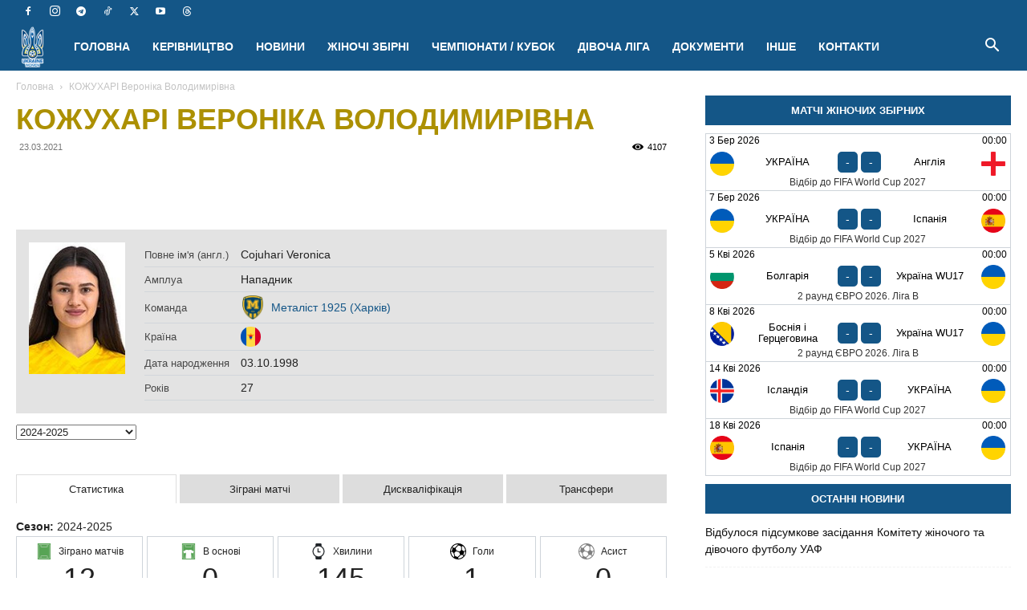

--- FILE ---
content_type: text/html; charset=UTF-8
request_url: https://womensfootball.com.ua/player/kozhukhar-veronika/
body_size: 89946
content:
<!doctype html >
<!--[if IE 8]><html class="ie8" lang="en"> <![endif]-->
<!--[if IE 9]><html class="ie9" lang="en"> <![endif]-->
<!--[if gt IE 8]><!--><html lang="uk"> <!--<![endif]--><head><script data-no-optimize="1">var litespeed_docref=sessionStorage.getItem("litespeed_docref");litespeed_docref&&(Object.defineProperty(document,"referrer",{get:function(){return litespeed_docref}}),sessionStorage.removeItem("litespeed_docref"));</script> <title>КОЖУХАРІ Вероніка Володимирівна | ЖІНОЧИЙ ФУТБОЛ УКРАЇНИ УАФ</title><meta charset="UTF-8" /><meta name="viewport" content="width=device-width, initial-scale=1.0"><link rel="pingback" href="https://womensfootball.com.ua/xmlrpc.php" /> <script data-cfasync="false" data-no-defer="1" data-no-minify="1" data-no-optimize="1">var ewww_webp_supported=!1;function check_webp_feature(A,e){var w;e=void 0!==e?e:function(){},ewww_webp_supported?e(ewww_webp_supported):((w=new Image).onload=function(){ewww_webp_supported=0<w.width&&0<w.height,e&&e(ewww_webp_supported)},w.onerror=function(){e&&e(!1)},w.src="data:image/webp;base64,"+{alpha:"UklGRkoAAABXRUJQVlA4WAoAAAAQAAAAAAAAAAAAQUxQSAwAAAARBxAR/Q9ERP8DAABWUDggGAAAABQBAJ0BKgEAAQAAAP4AAA3AAP7mtQAAAA=="}[A])}check_webp_feature("alpha");</script><script data-cfasync="false" data-no-defer="1" data-no-minify="1" data-no-optimize="1">var Arrive=function(c,w){"use strict";if(c.MutationObserver&&"undefined"!=typeof HTMLElement){var r,a=0,u=(r=HTMLElement.prototype.matches||HTMLElement.prototype.webkitMatchesSelector||HTMLElement.prototype.mozMatchesSelector||HTMLElement.prototype.msMatchesSelector,{matchesSelector:function(e,t){return e instanceof HTMLElement&&r.call(e,t)},addMethod:function(e,t,r){var a=e[t];e[t]=function(){return r.length==arguments.length?r.apply(this,arguments):"function"==typeof a?a.apply(this,arguments):void 0}},callCallbacks:function(e,t){t&&t.options.onceOnly&&1==t.firedElems.length&&(e=[e[0]]);for(var r,a=0;r=e[a];a++)r&&r.callback&&r.callback.call(r.elem,r.elem);t&&t.options.onceOnly&&1==t.firedElems.length&&t.me.unbindEventWithSelectorAndCallback.call(t.target,t.selector,t.callback)},checkChildNodesRecursively:function(e,t,r,a){for(var i,n=0;i=e[n];n++)r(i,t,a)&&a.push({callback:t.callback,elem:i}),0<i.childNodes.length&&u.checkChildNodesRecursively(i.childNodes,t,r,a)},mergeArrays:function(e,t){var r,a={};for(r in e)e.hasOwnProperty(r)&&(a[r]=e[r]);for(r in t)t.hasOwnProperty(r)&&(a[r]=t[r]);return a},toElementsArray:function(e){return e=void 0!==e&&("number"!=typeof e.length||e===c)?[e]:e}}),e=(l.prototype.addEvent=function(e,t,r,a){a={target:e,selector:t,options:r,callback:a,firedElems:[]};return this._beforeAdding&&this._beforeAdding(a),this._eventsBucket.push(a),a},l.prototype.removeEvent=function(e){for(var t,r=this._eventsBucket.length-1;t=this._eventsBucket[r];r--)e(t)&&(this._beforeRemoving&&this._beforeRemoving(t),(t=this._eventsBucket.splice(r,1))&&t.length&&(t[0].callback=null))},l.prototype.beforeAdding=function(e){this._beforeAdding=e},l.prototype.beforeRemoving=function(e){this._beforeRemoving=e},l),t=function(i,n){var o=new e,l=this,s={fireOnAttributesModification:!1};return o.beforeAdding(function(t){var e=t.target;e!==c.document&&e!==c||(e=document.getElementsByTagName("html")[0]);var r=new MutationObserver(function(e){n.call(this,e,t)}),a=i(t.options);r.observe(e,a),t.observer=r,t.me=l}),o.beforeRemoving(function(e){e.observer.disconnect()}),this.bindEvent=function(e,t,r){t=u.mergeArrays(s,t);for(var a=u.toElementsArray(this),i=0;i<a.length;i++)o.addEvent(a[i],e,t,r)},this.unbindEvent=function(){var r=u.toElementsArray(this);o.removeEvent(function(e){for(var t=0;t<r.length;t++)if(this===w||e.target===r[t])return!0;return!1})},this.unbindEventWithSelectorOrCallback=function(r){var a=u.toElementsArray(this),i=r,e="function"==typeof r?function(e){for(var t=0;t<a.length;t++)if((this===w||e.target===a[t])&&e.callback===i)return!0;return!1}:function(e){for(var t=0;t<a.length;t++)if((this===w||e.target===a[t])&&e.selector===r)return!0;return!1};o.removeEvent(e)},this.unbindEventWithSelectorAndCallback=function(r,a){var i=u.toElementsArray(this);o.removeEvent(function(e){for(var t=0;t<i.length;t++)if((this===w||e.target===i[t])&&e.selector===r&&e.callback===a)return!0;return!1})},this},i=new function(){var s={fireOnAttributesModification:!1,onceOnly:!1,existing:!1};function n(e,t,r){return!(!u.matchesSelector(e,t.selector)||(e._id===w&&(e._id=a++),-1!=t.firedElems.indexOf(e._id)))&&(t.firedElems.push(e._id),!0)}var c=(i=new t(function(e){var t={attributes:!1,childList:!0,subtree:!0};return e.fireOnAttributesModification&&(t.attributes=!0),t},function(e,i){e.forEach(function(e){var t=e.addedNodes,r=e.target,a=[];null!==t&&0<t.length?u.checkChildNodesRecursively(t,i,n,a):"attributes"===e.type&&n(r,i)&&a.push({callback:i.callback,elem:r}),u.callCallbacks(a,i)})})).bindEvent;return i.bindEvent=function(e,t,r){t=void 0===r?(r=t,s):u.mergeArrays(s,t);var a=u.toElementsArray(this);if(t.existing){for(var i=[],n=0;n<a.length;n++)for(var o=a[n].querySelectorAll(e),l=0;l<o.length;l++)i.push({callback:r,elem:o[l]});if(t.onceOnly&&i.length)return r.call(i[0].elem,i[0].elem);setTimeout(u.callCallbacks,1,i)}c.call(this,e,t,r)},i},o=new function(){var a={};function i(e,t){return u.matchesSelector(e,t.selector)}var n=(o=new t(function(){return{childList:!0,subtree:!0}},function(e,r){e.forEach(function(e){var t=e.removedNodes,e=[];null!==t&&0<t.length&&u.checkChildNodesRecursively(t,r,i,e),u.callCallbacks(e,r)})})).bindEvent;return o.bindEvent=function(e,t,r){t=void 0===r?(r=t,a):u.mergeArrays(a,t),n.call(this,e,t,r)},o};d(HTMLElement.prototype),d(NodeList.prototype),d(HTMLCollection.prototype),d(HTMLDocument.prototype),d(Window.prototype);var n={};return s(i,n,"unbindAllArrive"),s(o,n,"unbindAllLeave"),n}function l(){this._eventsBucket=[],this._beforeAdding=null,this._beforeRemoving=null}function s(e,t,r){u.addMethod(t,r,e.unbindEvent),u.addMethod(t,r,e.unbindEventWithSelectorOrCallback),u.addMethod(t,r,e.unbindEventWithSelectorAndCallback)}function d(e){e.arrive=i.bindEvent,s(i,e,"unbindArrive"),e.leave=o.bindEvent,s(o,e,"unbindLeave")}}(window,void 0),ewww_webp_supported=!1;function check_webp_feature(e,t){var r;ewww_webp_supported?t(ewww_webp_supported):((r=new Image).onload=function(){ewww_webp_supported=0<r.width&&0<r.height,t(ewww_webp_supported)},r.onerror=function(){t(!1)},r.src="data:image/webp;base64,"+{alpha:"UklGRkoAAABXRUJQVlA4WAoAAAAQAAAAAAAAAAAAQUxQSAwAAAARBxAR/Q9ERP8DAABWUDggGAAAABQBAJ0BKgEAAQAAAP4AAA3AAP7mtQAAAA==",animation:"UklGRlIAAABXRUJQVlA4WAoAAAASAAAAAAAAAAAAQU5JTQYAAAD/////AABBTk1GJgAAAAAAAAAAAAAAAAAAAGQAAABWUDhMDQAAAC8AAAAQBxAREYiI/gcA"}[e])}function ewwwLoadImages(e){if(e){for(var t=document.querySelectorAll(".batch-image img, .image-wrapper a, .ngg-pro-masonry-item a, .ngg-galleria-offscreen-seo-wrapper a"),r=0,a=t.length;r<a;r++)ewwwAttr(t[r],"data-src",t[r].getAttribute("data-webp")),ewwwAttr(t[r],"data-thumbnail",t[r].getAttribute("data-webp-thumbnail"));for(var i=document.querySelectorAll("div.woocommerce-product-gallery__image"),r=0,a=i.length;r<a;r++)ewwwAttr(i[r],"data-thumb",i[r].getAttribute("data-webp-thumb"))}for(var n=document.querySelectorAll("video"),r=0,a=n.length;r<a;r++)ewwwAttr(n[r],"poster",e?n[r].getAttribute("data-poster-webp"):n[r].getAttribute("data-poster-image"));for(var o,l=document.querySelectorAll("img.ewww_webp_lazy_load"),r=0,a=l.length;r<a;r++)e&&(ewwwAttr(l[r],"data-lazy-srcset",l[r].getAttribute("data-lazy-srcset-webp")),ewwwAttr(l[r],"data-srcset",l[r].getAttribute("data-srcset-webp")),ewwwAttr(l[r],"data-lazy-src",l[r].getAttribute("data-lazy-src-webp")),ewwwAttr(l[r],"data-src",l[r].getAttribute("data-src-webp")),ewwwAttr(l[r],"data-orig-file",l[r].getAttribute("data-webp-orig-file")),ewwwAttr(l[r],"data-medium-file",l[r].getAttribute("data-webp-medium-file")),ewwwAttr(l[r],"data-large-file",l[r].getAttribute("data-webp-large-file")),null!=(o=l[r].getAttribute("srcset"))&&!1!==o&&o.includes("R0lGOD")&&ewwwAttr(l[r],"src",l[r].getAttribute("data-lazy-src-webp"))),l[r].className=l[r].className.replace(/\bewww_webp_lazy_load\b/,"");for(var s=document.querySelectorAll(".ewww_webp"),r=0,a=s.length;r<a;r++)e?(ewwwAttr(s[r],"srcset",s[r].getAttribute("data-srcset-webp")),ewwwAttr(s[r],"src",s[r].getAttribute("data-src-webp")),ewwwAttr(s[r],"data-orig-file",s[r].getAttribute("data-webp-orig-file")),ewwwAttr(s[r],"data-medium-file",s[r].getAttribute("data-webp-medium-file")),ewwwAttr(s[r],"data-large-file",s[r].getAttribute("data-webp-large-file")),ewwwAttr(s[r],"data-large_image",s[r].getAttribute("data-webp-large_image")),ewwwAttr(s[r],"data-src",s[r].getAttribute("data-webp-src"))):(ewwwAttr(s[r],"srcset",s[r].getAttribute("data-srcset-img")),ewwwAttr(s[r],"src",s[r].getAttribute("data-src-img"))),s[r].className=s[r].className.replace(/\bewww_webp\b/,"ewww_webp_loaded");window.jQuery&&jQuery.fn.isotope&&jQuery.fn.imagesLoaded&&(jQuery(".fusion-posts-container-infinite").imagesLoaded(function(){jQuery(".fusion-posts-container-infinite").hasClass("isotope")&&jQuery(".fusion-posts-container-infinite").isotope()}),jQuery(".fusion-portfolio:not(.fusion-recent-works) .fusion-portfolio-wrapper").imagesLoaded(function(){jQuery(".fusion-portfolio:not(.fusion-recent-works) .fusion-portfolio-wrapper").isotope()}))}function ewwwWebPInit(e){ewwwLoadImages(e),ewwwNggLoadGalleries(e),document.arrive(".ewww_webp",function(){ewwwLoadImages(e)}),document.arrive(".ewww_webp_lazy_load",function(){ewwwLoadImages(e)}),document.arrive("videos",function(){ewwwLoadImages(e)}),"loading"==document.readyState?document.addEventListener("DOMContentLoaded",ewwwJSONParserInit):("undefined"!=typeof galleries&&ewwwNggParseGalleries(e),ewwwWooParseVariations(e))}function ewwwAttr(e,t,r){null!=r&&!1!==r&&e.setAttribute(t,r)}function ewwwJSONParserInit(){"undefined"!=typeof galleries&&check_webp_feature("alpha",ewwwNggParseGalleries),check_webp_feature("alpha",ewwwWooParseVariations)}function ewwwWooParseVariations(e){if(e)for(var t=document.querySelectorAll("form.variations_form"),r=0,a=t.length;r<a;r++){var i=t[r].getAttribute("data-product_variations"),n=!1;try{for(var o in i=JSON.parse(i))void 0!==i[o]&&void 0!==i[o].image&&(void 0!==i[o].image.src_webp&&(i[o].image.src=i[o].image.src_webp,n=!0),void 0!==i[o].image.srcset_webp&&(i[o].image.srcset=i[o].image.srcset_webp,n=!0),void 0!==i[o].image.full_src_webp&&(i[o].image.full_src=i[o].image.full_src_webp,n=!0),void 0!==i[o].image.gallery_thumbnail_src_webp&&(i[o].image.gallery_thumbnail_src=i[o].image.gallery_thumbnail_src_webp,n=!0),void 0!==i[o].image.thumb_src_webp&&(i[o].image.thumb_src=i[o].image.thumb_src_webp,n=!0));n&&ewwwAttr(t[r],"data-product_variations",JSON.stringify(i))}catch(e){}}}function ewwwNggParseGalleries(e){if(e)for(var t in galleries){var r=galleries[t];galleries[t].images_list=ewwwNggParseImageList(r.images_list)}}function ewwwNggLoadGalleries(e){e&&document.addEventListener("ngg.galleria.themeadded",function(e,t){window.ngg_galleria._create_backup=window.ngg_galleria.create,window.ngg_galleria.create=function(e,t){var r=$(e).data("id");return galleries["gallery_"+r].images_list=ewwwNggParseImageList(galleries["gallery_"+r].images_list),window.ngg_galleria._create_backup(e,t)}})}function ewwwNggParseImageList(e){for(var t in e){var r=e[t];if(void 0!==r["image-webp"]&&(e[t].image=r["image-webp"],delete e[t]["image-webp"]),void 0!==r["thumb-webp"]&&(e[t].thumb=r["thumb-webp"],delete e[t]["thumb-webp"]),void 0!==r.full_image_webp&&(e[t].full_image=r.full_image_webp,delete e[t].full_image_webp),void 0!==r.srcsets)for(var a in r.srcsets)nggSrcset=r.srcsets[a],void 0!==r.srcsets[a+"-webp"]&&(e[t].srcsets[a]=r.srcsets[a+"-webp"],delete e[t].srcsets[a+"-webp"]);if(void 0!==r.full_srcsets)for(var i in r.full_srcsets)nggFSrcset=r.full_srcsets[i],void 0!==r.full_srcsets[i+"-webp"]&&(e[t].full_srcsets[i]=r.full_srcsets[i+"-webp"],delete e[t].full_srcsets[i+"-webp"])}return e}check_webp_feature("alpha",ewwwWebPInit);</script><meta name='robots' content='index, follow, max-image-preview:large, max-snippet:-1, max-video-preview:-1' /><link rel="icon" type="image/png" href="http://womensfootball.com.ua/favicon.ico"><meta name="description" content="КОЖУХАРІ Вероніка Володимирівна - Статистика футболістки у Чемпіонаті/Кубку України з футболу" /><link rel="canonical" href="https://womensfootball.com.ua/player/kozhukhar-veronika/" /><meta property="og:locale" content="uk_UA" /><meta property="og:type" content="article" /><meta property="og:title" content="КОЖУХАРІ Вероніка Володимирівна | ЖІНОЧИЙ ФУТБОЛ УКРАЇНИ УАФ" /><meta property="og:description" content="КОЖУХАРІ Вероніка Володимирівна - Статистика футболістки у Чемпіонаті/Кубку України з футболу" /><meta property="og:url" content="https://womensfootball.com.ua/player/kozhukhar-veronika/" /><meta property="og:site_name" content="ЖІНОЧИЙ ФУТБОЛ УКРАЇНИ УАФ" /><meta property="article:publisher" content="https://www.facebook.com/uafwomen" /><meta property="article:modified_time" content="2024-09-14T19:20:22+00:00" /><meta property="og:image" content="https://womensfootball.com.ua/wp-content/uploads/2021/03/kozhukhari-veronika-volodymyrivna.jpg" /><meta property="og:image:width" content="220" /><meta property="og:image:height" content="300" /><meta property="og:image:type" content="image/jpeg" /><meta name="twitter:card" content="summary_large_image" /><meta name="twitter:site" content="@uafwomen" /> <script type="application/ld+json" class="yoast-schema-graph">{"@context":"https://schema.org","@graph":[{"@type":"WebPage","@id":"https://womensfootball.com.ua/player/kozhukhar-veronika/","url":"https://womensfootball.com.ua/player/kozhukhar-veronika/","name":"КОЖУХАРІ Вероніка Володимирівна | ЖІНОЧИЙ ФУТБОЛ УКРАЇНИ УАФ","isPartOf":{"@id":"https://womensfootball.com.ua/#website"},"datePublished":"2021-03-23T20:26:54+00:00","dateModified":"2024-09-14T19:20:22+00:00","description":"КОЖУХАРІ Вероніка Володимирівна - Статистика футболістки у Чемпіонаті/Кубку України з футболу","breadcrumb":{"@id":"https://womensfootball.com.ua/player/kozhukhar-veronika/#breadcrumb"},"inLanguage":"uk","potentialAction":[{"@type":"ReadAction","target":["https://womensfootball.com.ua/player/kozhukhar-veronika/"]}]},{"@type":"BreadcrumbList","@id":"https://womensfootball.com.ua/player/kozhukhar-veronika/#breadcrumb","itemListElement":[{"@type":"ListItem","position":1,"name":"Головна Сторінка","item":"https://womensfootball.com.ua/"},{"@type":"ListItem","position":2,"name":"Players","item":"https://womensfootball.com.ua/player/"},{"@type":"ListItem","position":3,"name":"КОЖУХАРІ Вероніка Володимирівна"}]},{"@type":"WebSite","@id":"https://womensfootball.com.ua/#website","url":"https://womensfootball.com.ua/","name":"ЖІНОЧИЙ ФУТБОЛ УКРАЇНИ УАФ","description":"Новини жіночого футболу в Україні та світі","publisher":{"@id":"https://womensfootball.com.ua/#organization"},"potentialAction":[{"@type":"SearchAction","target":{"@type":"EntryPoint","urlTemplate":"https://womensfootball.com.ua/?s={search_term_string}"},"query-input":{"@type":"PropertyValueSpecification","valueRequired":true,"valueName":"search_term_string"}}],"inLanguage":"uk"},{"@type":"Organization","@id":"https://womensfootball.com.ua/#organization","name":"Відділ жіночого та дівочого футболу УАФ","alternateName":"Жіночий футбол УАФ","url":"https://womensfootball.com.ua/","logo":{"@type":"ImageObject","inLanguage":"uk","@id":"https://womensfootball.com.ua/#/schema/logo/image/","url":"https://womensfootball.com.ua/wp-content/uploads/2024/08/uaf_ukrainewomen_logo.png","contentUrl":"https://womensfootball.com.ua/wp-content/uploads/2024/08/uaf_ukrainewomen_logo.png","width":1596,"height":917,"caption":"Відділ жіночого та дівочого футболу УАФ"},"image":{"@id":"https://womensfootball.com.ua/#/schema/logo/image/"},"sameAs":["https://www.facebook.com/uafwomen","https://x.com/uafwomen","https://www.instagram.com/uafwomen/","https://goo.gl/VHFHfv","https://t.me/uafwomen"]}]}</script> <link rel="alternate" type="application/rss+xml" title="ЖІНОЧИЙ ФУТБОЛ УКРАЇНИ УАФ &raquo; стрічка" href="https://womensfootball.com.ua/feed/" /><style id='wp-img-auto-sizes-contain-inline-css' type='text/css'>img:is([sizes=auto i],[sizes^="auto," i]){contain-intrinsic-size:3000px 1500px}
/*# sourceURL=wp-img-auto-sizes-contain-inline-css */</style><link data-optimized="2" rel="stylesheet" href="https://womensfootball.com.ua/wp-content/litespeed/css/19718e829738b7cb13c14d86a4e78400.css?ver=746ff" /><style id='global-styles-inline-css' type='text/css'>:root{--wp--preset--aspect-ratio--square: 1;--wp--preset--aspect-ratio--4-3: 4/3;--wp--preset--aspect-ratio--3-4: 3/4;--wp--preset--aspect-ratio--3-2: 3/2;--wp--preset--aspect-ratio--2-3: 2/3;--wp--preset--aspect-ratio--16-9: 16/9;--wp--preset--aspect-ratio--9-16: 9/16;--wp--preset--color--black: #000000;--wp--preset--color--cyan-bluish-gray: #abb8c3;--wp--preset--color--white: #ffffff;--wp--preset--color--pale-pink: #f78da7;--wp--preset--color--vivid-red: #cf2e2e;--wp--preset--color--luminous-vivid-orange: #ff6900;--wp--preset--color--luminous-vivid-amber: #fcb900;--wp--preset--color--light-green-cyan: #7bdcb5;--wp--preset--color--vivid-green-cyan: #00d084;--wp--preset--color--pale-cyan-blue: #8ed1fc;--wp--preset--color--vivid-cyan-blue: #0693e3;--wp--preset--color--vivid-purple: #9b51e0;--wp--preset--gradient--vivid-cyan-blue-to-vivid-purple: linear-gradient(135deg,rgb(6,147,227) 0%,rgb(155,81,224) 100%);--wp--preset--gradient--light-green-cyan-to-vivid-green-cyan: linear-gradient(135deg,rgb(122,220,180) 0%,rgb(0,208,130) 100%);--wp--preset--gradient--luminous-vivid-amber-to-luminous-vivid-orange: linear-gradient(135deg,rgb(252,185,0) 0%,rgb(255,105,0) 100%);--wp--preset--gradient--luminous-vivid-orange-to-vivid-red: linear-gradient(135deg,rgb(255,105,0) 0%,rgb(207,46,46) 100%);--wp--preset--gradient--very-light-gray-to-cyan-bluish-gray: linear-gradient(135deg,rgb(238,238,238) 0%,rgb(169,184,195) 100%);--wp--preset--gradient--cool-to-warm-spectrum: linear-gradient(135deg,rgb(74,234,220) 0%,rgb(151,120,209) 20%,rgb(207,42,186) 40%,rgb(238,44,130) 60%,rgb(251,105,98) 80%,rgb(254,248,76) 100%);--wp--preset--gradient--blush-light-purple: linear-gradient(135deg,rgb(255,206,236) 0%,rgb(152,150,240) 100%);--wp--preset--gradient--blush-bordeaux: linear-gradient(135deg,rgb(254,205,165) 0%,rgb(254,45,45) 50%,rgb(107,0,62) 100%);--wp--preset--gradient--luminous-dusk: linear-gradient(135deg,rgb(255,203,112) 0%,rgb(199,81,192) 50%,rgb(65,88,208) 100%);--wp--preset--gradient--pale-ocean: linear-gradient(135deg,rgb(255,245,203) 0%,rgb(182,227,212) 50%,rgb(51,167,181) 100%);--wp--preset--gradient--electric-grass: linear-gradient(135deg,rgb(202,248,128) 0%,rgb(113,206,126) 100%);--wp--preset--gradient--midnight: linear-gradient(135deg,rgb(2,3,129) 0%,rgb(40,116,252) 100%);--wp--preset--font-size--small: 11px;--wp--preset--font-size--medium: 20px;--wp--preset--font-size--large: 32px;--wp--preset--font-size--x-large: 42px;--wp--preset--font-size--regular: 15px;--wp--preset--font-size--larger: 50px;--wp--preset--spacing--20: 0.44rem;--wp--preset--spacing--30: 0.67rem;--wp--preset--spacing--40: 1rem;--wp--preset--spacing--50: 1.5rem;--wp--preset--spacing--60: 2.25rem;--wp--preset--spacing--70: 3.38rem;--wp--preset--spacing--80: 5.06rem;--wp--preset--shadow--natural: 6px 6px 9px rgba(0, 0, 0, 0.2);--wp--preset--shadow--deep: 12px 12px 50px rgba(0, 0, 0, 0.4);--wp--preset--shadow--sharp: 6px 6px 0px rgba(0, 0, 0, 0.2);--wp--preset--shadow--outlined: 6px 6px 0px -3px rgb(255, 255, 255), 6px 6px rgb(0, 0, 0);--wp--preset--shadow--crisp: 6px 6px 0px rgb(0, 0, 0);}:where(.is-layout-flex){gap: 0.5em;}:where(.is-layout-grid){gap: 0.5em;}body .is-layout-flex{display: flex;}.is-layout-flex{flex-wrap: wrap;align-items: center;}.is-layout-flex > :is(*, div){margin: 0;}body .is-layout-grid{display: grid;}.is-layout-grid > :is(*, div){margin: 0;}:where(.wp-block-columns.is-layout-flex){gap: 2em;}:where(.wp-block-columns.is-layout-grid){gap: 2em;}:where(.wp-block-post-template.is-layout-flex){gap: 1.25em;}:where(.wp-block-post-template.is-layout-grid){gap: 1.25em;}.has-black-color{color: var(--wp--preset--color--black) !important;}.has-cyan-bluish-gray-color{color: var(--wp--preset--color--cyan-bluish-gray) !important;}.has-white-color{color: var(--wp--preset--color--white) !important;}.has-pale-pink-color{color: var(--wp--preset--color--pale-pink) !important;}.has-vivid-red-color{color: var(--wp--preset--color--vivid-red) !important;}.has-luminous-vivid-orange-color{color: var(--wp--preset--color--luminous-vivid-orange) !important;}.has-luminous-vivid-amber-color{color: var(--wp--preset--color--luminous-vivid-amber) !important;}.has-light-green-cyan-color{color: var(--wp--preset--color--light-green-cyan) !important;}.has-vivid-green-cyan-color{color: var(--wp--preset--color--vivid-green-cyan) !important;}.has-pale-cyan-blue-color{color: var(--wp--preset--color--pale-cyan-blue) !important;}.has-vivid-cyan-blue-color{color: var(--wp--preset--color--vivid-cyan-blue) !important;}.has-vivid-purple-color{color: var(--wp--preset--color--vivid-purple) !important;}.has-black-background-color{background-color: var(--wp--preset--color--black) !important;}.has-cyan-bluish-gray-background-color{background-color: var(--wp--preset--color--cyan-bluish-gray) !important;}.has-white-background-color{background-color: var(--wp--preset--color--white) !important;}.has-pale-pink-background-color{background-color: var(--wp--preset--color--pale-pink) !important;}.has-vivid-red-background-color{background-color: var(--wp--preset--color--vivid-red) !important;}.has-luminous-vivid-orange-background-color{background-color: var(--wp--preset--color--luminous-vivid-orange) !important;}.has-luminous-vivid-amber-background-color{background-color: var(--wp--preset--color--luminous-vivid-amber) !important;}.has-light-green-cyan-background-color{background-color: var(--wp--preset--color--light-green-cyan) !important;}.has-vivid-green-cyan-background-color{background-color: var(--wp--preset--color--vivid-green-cyan) !important;}.has-pale-cyan-blue-background-color{background-color: var(--wp--preset--color--pale-cyan-blue) !important;}.has-vivid-cyan-blue-background-color{background-color: var(--wp--preset--color--vivid-cyan-blue) !important;}.has-vivid-purple-background-color{background-color: var(--wp--preset--color--vivid-purple) !important;}.has-black-border-color{border-color: var(--wp--preset--color--black) !important;}.has-cyan-bluish-gray-border-color{border-color: var(--wp--preset--color--cyan-bluish-gray) !important;}.has-white-border-color{border-color: var(--wp--preset--color--white) !important;}.has-pale-pink-border-color{border-color: var(--wp--preset--color--pale-pink) !important;}.has-vivid-red-border-color{border-color: var(--wp--preset--color--vivid-red) !important;}.has-luminous-vivid-orange-border-color{border-color: var(--wp--preset--color--luminous-vivid-orange) !important;}.has-luminous-vivid-amber-border-color{border-color: var(--wp--preset--color--luminous-vivid-amber) !important;}.has-light-green-cyan-border-color{border-color: var(--wp--preset--color--light-green-cyan) !important;}.has-vivid-green-cyan-border-color{border-color: var(--wp--preset--color--vivid-green-cyan) !important;}.has-pale-cyan-blue-border-color{border-color: var(--wp--preset--color--pale-cyan-blue) !important;}.has-vivid-cyan-blue-border-color{border-color: var(--wp--preset--color--vivid-cyan-blue) !important;}.has-vivid-purple-border-color{border-color: var(--wp--preset--color--vivid-purple) !important;}.has-vivid-cyan-blue-to-vivid-purple-gradient-background{background: var(--wp--preset--gradient--vivid-cyan-blue-to-vivid-purple) !important;}.has-light-green-cyan-to-vivid-green-cyan-gradient-background{background: var(--wp--preset--gradient--light-green-cyan-to-vivid-green-cyan) !important;}.has-luminous-vivid-amber-to-luminous-vivid-orange-gradient-background{background: var(--wp--preset--gradient--luminous-vivid-amber-to-luminous-vivid-orange) !important;}.has-luminous-vivid-orange-to-vivid-red-gradient-background{background: var(--wp--preset--gradient--luminous-vivid-orange-to-vivid-red) !important;}.has-very-light-gray-to-cyan-bluish-gray-gradient-background{background: var(--wp--preset--gradient--very-light-gray-to-cyan-bluish-gray) !important;}.has-cool-to-warm-spectrum-gradient-background{background: var(--wp--preset--gradient--cool-to-warm-spectrum) !important;}.has-blush-light-purple-gradient-background{background: var(--wp--preset--gradient--blush-light-purple) !important;}.has-blush-bordeaux-gradient-background{background: var(--wp--preset--gradient--blush-bordeaux) !important;}.has-luminous-dusk-gradient-background{background: var(--wp--preset--gradient--luminous-dusk) !important;}.has-pale-ocean-gradient-background{background: var(--wp--preset--gradient--pale-ocean) !important;}.has-electric-grass-gradient-background{background: var(--wp--preset--gradient--electric-grass) !important;}.has-midnight-gradient-background{background: var(--wp--preset--gradient--midnight) !important;}.has-small-font-size{font-size: var(--wp--preset--font-size--small) !important;}.has-medium-font-size{font-size: var(--wp--preset--font-size--medium) !important;}.has-large-font-size{font-size: var(--wp--preset--font-size--large) !important;}.has-x-large-font-size{font-size: var(--wp--preset--font-size--x-large) !important;}
/*# sourceURL=global-styles-inline-css */</style><style id='classic-theme-styles-inline-css' type='text/css'>/*! This file is auto-generated */
.wp-block-button__link{color:#fff;background-color:#32373c;border-radius:9999px;box-shadow:none;text-decoration:none;padding:calc(.667em + 2px) calc(1.333em + 2px);font-size:1.125em}.wp-block-file__button{background:#32373c;color:#fff;text-decoration:none}
/*# sourceURL=/wp-includes/css/classic-themes.min.css */</style><style id='anwpfl_styles-inline-css' type='text/css'>[fl-x-cloak] { display: none !important; } .anwpfl-not-ready {opacity: 0; transition: opacity 0.5s ease; visibility: hidden;} .anwpfl-ready .anwpfl-not-ready {opacity: 1; visibility: visible;} body:not(.anwpfl-ready) .anwpfl-not-ready-0 {display: none !important;}
/*# sourceURL=anwpfl_styles-inline-css */</style><style id='td-theme-inline-css' type='text/css'>@media (max-width:767px){.td-header-desktop-wrap{display:none}}@media (min-width:767px){.td-header-mobile-wrap{display:none}}</style> <script type="litespeed/javascript" data-src="https://womensfootball.com.ua/wp-includes/js/jquery/jquery.min.js?ver=3.7.1" id="jquery-core-js"></script> <link rel='shortlink' href='https://womensfootball.com.ua/?p=15139' /> <script type="litespeed/javascript">window.tdb_global_vars={"wpRestUrl":"https:\/\/womensfootball.com.ua\/wp-json\/","permalinkStructure":"\/%postname%\/"};window.tdb_p_autoload_vars={"isAjax":!1,"isAdminBarShowing":!1,"autoloadStatus":"off","origPostEditUrl":null}</script> <style id="tdb-global-colors">:root{--accent-color:#fff}</style> <script id="td-generated-header-js" type="litespeed/javascript">var tdBlocksArray=[];function tdBlock(){this.id='';this.block_type=1;this.atts='';this.td_column_number='';this.td_current_page=1;this.post_count=0;this.found_posts=0;this.max_num_pages=0;this.td_filter_value='';this.is_ajax_running=!1;this.td_user_action='';this.header_color='';this.ajax_pagination_infinite_stop=''}(function(){var htmlTag=document.getElementsByTagName("html")[0];if(navigator.userAgent.indexOf("MSIE 10.0")>-1){htmlTag.className+=' ie10'}
if(!!navigator.userAgent.match(/Trident.*rv\:11\./)){htmlTag.className+=' ie11'}
if(navigator.userAgent.indexOf("Edge")>-1){htmlTag.className+=' ieEdge'}
if(/(iPad|iPhone|iPod)/g.test(navigator.userAgent)){htmlTag.className+=' td-md-is-ios'}
var user_agent=navigator.userAgent.toLowerCase();if(user_agent.indexOf("android")>-1){htmlTag.className+=' td-md-is-android'}
if(-1!==navigator.userAgent.indexOf('Mac OS X')){htmlTag.className+=' td-md-is-os-x'}
if(/chrom(e|ium)/.test(navigator.userAgent.toLowerCase())){htmlTag.className+=' td-md-is-chrome'}
if(-1!==navigator.userAgent.indexOf('Firefox')){htmlTag.className+=' td-md-is-firefox'}
if(-1!==navigator.userAgent.indexOf('Safari')&&-1===navigator.userAgent.indexOf('Chrome')){htmlTag.className+=' td-md-is-safari'}
if(-1!==navigator.userAgent.indexOf('IEMobile')){htmlTag.className+=' td-md-is-iemobile'}})();var tdLocalCache={};(function(){"use strict";tdLocalCache={data:{},remove:function(resource_id){delete tdLocalCache.data[resource_id]},exist:function(resource_id){return tdLocalCache.data.hasOwnProperty(resource_id)&&tdLocalCache.data[resource_id]!==null},get:function(resource_id){return tdLocalCache.data[resource_id]},set:function(resource_id,cachedData){tdLocalCache.remove(resource_id);tdLocalCache.data[resource_id]=cachedData}}})();var td_viewport_interval_list=[{"limitBottom":767,"sidebarWidth":228},{"limitBottom":1018,"sidebarWidth":300},{"limitBottom":1140,"sidebarWidth":324}];var td_animation_stack_effect="type0";var tds_animation_stack=!0;var td_animation_stack_specific_selectors=".entry-thumb, img, .td-lazy-img";var td_animation_stack_general_selectors=".td-animation-stack img, .td-animation-stack .entry-thumb, .post img, .td-animation-stack .td-lazy-img";var tds_general_modal_image="yes";var tdc_is_installed="yes";var tdc_domain_active=!1;var td_ajax_url="https:\/\/womensfootball.com.ua\/wp-admin\/admin-ajax.php?td_theme_name=Newspaper&v=12.7.1";var td_get_template_directory_uri="https:\/\/womensfootball.com.ua\/wp-content\/plugins\/td-composer\/legacy\/common";var tds_snap_menu="";var tds_logo_on_sticky="";var tds_header_style="5";var td_please_wait="\u0431\u0443\u0434\u044c \u043b\u0430\u0441\u043a\u0430, \u0437\u0430\u0447\u0435\u043a\u0430\u0439\u0442\u0435 ...";var td_email_user_pass_incorrect="\u043a\u043e\u0440\u0438\u0441\u0442\u0443\u0432\u0430\u0447\u0430 \u0430\u0431\u043e \u043f\u0430\u0440\u043e\u043b\u044c \u043d\u0435\u043f\u0440\u0430\u0432\u0438\u043b\u044c\u043d\u0438\u0439!";var td_email_user_incorrect="\u0435\u043b\u0435\u043a\u0442\u0440\u043e\u043d\u043d\u043e\u044e \u043f\u043e\u0448\u0442\u043e\u044e \u0430\u0431\u043e \u0456\u043c'\u044f \u043a\u043e\u0440\u0438\u0441\u0442\u0443\u0432\u0430\u0447\u0430 \u043d\u0435\u043f\u0440\u0430\u0432\u0438\u043b\u044c\u043d\u043e!";var td_email_incorrect="E-mail \u043d\u0435\u043f\u0440\u0430\u0432\u0438\u043b\u044c\u043d\u043e!";var td_user_incorrect="Username incorrect!";var td_email_user_empty="Email or username empty!";var td_pass_empty="Pass empty!";var td_pass_pattern_incorrect="Invalid Pass Pattern!";var td_retype_pass_incorrect="Retyped Pass incorrect!";var tds_more_articles_on_post_enable="";var tds_more_articles_on_post_time_to_wait="";var tds_more_articles_on_post_pages_distance_from_top=0;var tds_captcha="";var tds_theme_color_site_wide="#145687";var tds_smart_sidebar="";var tdThemeName="Newspaper";var tdThemeNameWl="Newspaper";var td_magnific_popup_translation_tPrev="\u043f\u043e\u043f\u0435\u0440\u0435\u0434\u043d\u044f (\u043b\u0456\u0432\u043e\u0440\u0443\u0447 \u043a\u043b\u0430\u0432\u0456\u0448\u0443 \u0437\u0456 \u0441\u0442\u0440\u0456\u043b\u043a\u043e\u044e)";var td_magnific_popup_translation_tNext="\u041d\u0430\u0441\u0442\u0443\u043f\u043d\u0438\u0439 (\u0441\u0442\u0440\u0456\u043b\u043a\u0430 \u0432\u043f\u0440\u0430\u0432\u043e)";var td_magnific_popup_translation_tCounter="%curr% \u0437 %total%";var td_magnific_popup_translation_ajax_tError="\u043a\u043e\u043d\u0442\u0435\u043d\u0442 \u0437 %url% \u043d\u0435 \u043c\u043e\u0436\u0435 \u0431\u0443\u0442\u0438 \u0437\u0430\u0432\u0430\u043d\u0442\u0430\u0436\u0435\u043d\u0438\u0439.";var td_magnific_popup_translation_image_tError="\u0417\u043e\u0431\u0440\u0430\u0436\u0435\u043d\u043d\u044f #%curr% \u043d\u0435 \u043c\u043e\u0436\u0435 \u0431\u0443\u0442\u0438 \u0437\u0430\u0432\u0430\u043d\u0442\u0430\u0436\u0435\u043d\u0438\u0439.";var tdBlockNonce="acffe1f214";var tdMobileMenu="enabled";var tdMobileSearch="enabled";var tdsDateFormat="l, F j, Y";var tdDateNamesI18n={"month_names":["\u0421\u0456\u0447\u0435\u043d\u044c","\u041b\u044e\u0442\u0438\u0439","\u0411\u0435\u0440\u0435\u0437\u0435\u043d\u044c","\u041a\u0432\u0456\u0442\u0435\u043d\u044c","\u0422\u0440\u0430\u0432\u0435\u043d\u044c","\u0427\u0435\u0440\u0432\u0435\u043d\u044c","\u041b\u0438\u043f\u0435\u043d\u044c","\u0421\u0435\u0440\u043f\u0435\u043d\u044c","\u0412\u0435\u0440\u0435\u0441\u0435\u043d\u044c","\u0416\u043e\u0432\u0442\u0435\u043d\u044c","\u041b\u0438\u0441\u0442\u043e\u043f\u0430\u0434","\u0413\u0440\u0443\u0434\u0435\u043d\u044c"],"month_names_short":["\u0421\u0456\u0447","\u041b\u044e\u0442","\u0411\u0435\u0440","\u041a\u0432\u0456","\u0422\u0440\u0430","\u0427\u0435\u0440","\u041b\u0438\u043f","\u0421\u0435\u0440","\u0412\u0435\u0440","\u0416\u043e\u0432","\u041b\u0438\u0441","\u0413\u0440\u0443"],"day_names":["\u041d\u0435\u0434\u0456\u043b\u044f","\u041f\u043e\u043d\u0435\u0434\u0456\u043b\u043e\u043a","\u0412\u0456\u0432\u0442\u043e\u0440\u043e\u043a","\u0421\u0435\u0440\u0435\u0434\u0430","\u0427\u0435\u0442\u0432\u0435\u0440","\u041f\u2019\u044f\u0442\u043d\u0438\u0446\u044f","\u0421\u0443\u0431\u043e\u0442\u0430"],"day_names_short":["\u041d\u0434","\u041f\u043d","\u0412\u0442","\u0421\u0440","\u0427\u0442","\u041f\u0442","\u0421\u0431"]};var tdb_modal_confirm="Save";var tdb_modal_cancel="Cancel";var tdb_modal_confirm_alt="Yes";var tdb_modal_cancel_alt="No";var td_deploy_mode="deploy";var td_ad_background_click_link="";var td_ad_background_click_target=""</script> <style>.sf-menu ul .menu-item a{font-size:14px}:root{--td_theme_color:#145687;--td_slider_text:rgba(20,86,135,0.7);--td_header_color:#145687;--td_text_header_color:#ffffff;--td_mobile_menu_color:#145687;--td_mobile_gradient_one_mob:#145687;--td_mobile_gradient_two_mob:rgba(0,0,0,0.6);--td_mobile_button_background_mob:#0a0a0a;--td_mobile_button_color_mob:#145687}.td-header-style-12 .td-header-menu-wrap-full,.td-header-style-12 .td-affix,.td-grid-style-1.td-hover-1 .td-big-grid-post:hover .td-post-category,.td-grid-style-5.td-hover-1 .td-big-grid-post:hover .td-post-category,.td_category_template_3 .td-current-sub-category,.td_category_template_8 .td-category-header .td-category a.td-current-sub-category,.td_category_template_4 .td-category-siblings .td-category a:hover,.td_block_big_grid_9.td-grid-style-1 .td-post-category,.td_block_big_grid_9.td-grid-style-5 .td-post-category,.td-grid-style-6.td-hover-1 .td-module-thumb:after,.tdm-menu-active-style5 .td-header-menu-wrap .sf-menu>.current-menu-item>a,.tdm-menu-active-style5 .td-header-menu-wrap .sf-menu>.current-menu-ancestor>a,.tdm-menu-active-style5 .td-header-menu-wrap .sf-menu>.current-category-ancestor>a,.tdm-menu-active-style5 .td-header-menu-wrap .sf-menu>li>a:hover,.tdm-menu-active-style5 .td-header-menu-wrap .sf-menu>.sfHover>a{background-color:#145687}.td_mega_menu_sub_cats .cur-sub-cat,.td-mega-span h3 a:hover,.td_mod_mega_menu:hover .entry-title a,.header-search-wrap .result-msg a:hover,.td-header-top-menu .td-drop-down-search .td_module_wrap:hover .entry-title a,.td-header-top-menu .td-icon-search:hover,.td-header-wrap .result-msg a:hover,.top-header-menu li a:hover,.top-header-menu .current-menu-item>a,.top-header-menu .current-menu-ancestor>a,.top-header-menu .current-category-ancestor>a,.td-social-icon-wrap>a:hover,.td-header-sp-top-widget .td-social-icon-wrap a:hover,.td_mod_related_posts:hover h3>a,.td-post-template-11 .td-related-title .td-related-left:hover,.td-post-template-11 .td-related-title .td-related-right:hover,.td-post-template-11 .td-related-title .td-cur-simple-item,.td-post-template-11 .td_block_related_posts .td-next-prev-wrap a:hover,.td-category-header .td-pulldown-category-filter-link:hover,.td-category-siblings .td-subcat-dropdown a:hover,.td-category-siblings .td-subcat-dropdown a.td-current-sub-category,.footer-text-wrap .footer-email-wrap a,.footer-social-wrap a:hover,.td_module_17 .td-read-more a:hover,.td_module_18 .td-read-more a:hover,.td_module_19 .td-post-author-name a:hover,.td-pulldown-syle-2 .td-subcat-dropdown:hover .td-subcat-more span,.td-pulldown-syle-2 .td-subcat-dropdown:hover .td-subcat-more i,.td-pulldown-syle-3 .td-subcat-dropdown:hover .td-subcat-more span,.td-pulldown-syle-3 .td-subcat-dropdown:hover .td-subcat-more i,.tdm-menu-active-style3 .tdm-header.td-header-wrap .sf-menu>.current-category-ancestor>a,.tdm-menu-active-style3 .tdm-header.td-header-wrap .sf-menu>.current-menu-ancestor>a,.tdm-menu-active-style3 .tdm-header.td-header-wrap .sf-menu>.current-menu-item>a,.tdm-menu-active-style3 .tdm-header.td-header-wrap .sf-menu>.sfHover>a,.tdm-menu-active-style3 .tdm-header.td-header-wrap .sf-menu>li>a:hover{color:#145687}.td-mega-menu-page .wpb_content_element ul li a:hover,.td-theme-wrap .td-aj-search-results .td_module_wrap:hover .entry-title a,.td-theme-wrap .header-search-wrap .result-msg a:hover{color:#145687!important}.td_category_template_8 .td-category-header .td-category a.td-current-sub-category,.td_category_template_4 .td-category-siblings .td-category a:hover,.tdm-menu-active-style4 .tdm-header .sf-menu>.current-menu-item>a,.tdm-menu-active-style4 .tdm-header .sf-menu>.current-menu-ancestor>a,.tdm-menu-active-style4 .tdm-header .sf-menu>.current-category-ancestor>a,.tdm-menu-active-style4 .tdm-header .sf-menu>li>a:hover,.tdm-menu-active-style4 .tdm-header .sf-menu>.sfHover>a{border-color:#145687}.td-header-wrap .td-header-top-menu-full,.td-header-wrap .top-header-menu .sub-menu,.tdm-header-style-1.td-header-wrap .td-header-top-menu-full,.tdm-header-style-1.td-header-wrap .top-header-menu .sub-menu,.tdm-header-style-2.td-header-wrap .td-header-top-menu-full,.tdm-header-style-2.td-header-wrap .top-header-menu .sub-menu,.tdm-header-style-3.td-header-wrap .td-header-top-menu-full,.tdm-header-style-3.td-header-wrap .top-header-menu .sub-menu{background-color:#145687}.td-header-style-8 .td-header-top-menu-full{background-color:transparent}.td-header-style-8 .td-header-top-menu-full .td-header-top-menu{background-color:#145687;padding-left:15px;padding-right:15px}.td-header-wrap .td-header-top-menu-full .td-header-top-menu,.td-header-wrap .td-header-top-menu-full{border-bottom:none}.td-header-top-menu,.td-header-top-menu a,.td-header-wrap .td-header-top-menu-full .td-header-top-menu,.td-header-wrap .td-header-top-menu-full a,.td-header-style-8 .td-header-top-menu,.td-header-style-8 .td-header-top-menu a,.td-header-top-menu .td-drop-down-search .entry-title a{color:#ffffff}.top-header-menu .current-menu-item>a,.top-header-menu .current-menu-ancestor>a,.top-header-menu .current-category-ancestor>a,.top-header-menu li a:hover,.td-header-sp-top-widget .td-icon-search:hover{color:#ffffff}.td-header-wrap .td-header-menu-wrap-full,.td-header-menu-wrap.td-affix,.td-header-style-3 .td-header-main-menu,.td-header-style-3 .td-affix .td-header-main-menu,.td-header-style-4 .td-header-main-menu,.td-header-style-4 .td-affix .td-header-main-menu,.td-header-style-8 .td-header-menu-wrap.td-affix,.td-header-style-8 .td-header-top-menu-full{background-color:#145687}.td-boxed-layout .td-header-style-3 .td-header-menu-wrap,.td-boxed-layout .td-header-style-4 .td-header-menu-wrap,.td-header-style-3 .td_stretch_content .td-header-menu-wrap,.td-header-style-4 .td_stretch_content .td-header-menu-wrap{background-color:#145687!important}@media (min-width:1019px){.td-header-style-1 .td-header-sp-recs,.td-header-style-1 .td-header-sp-logo{margin-bottom:28px}}@media (min-width:768px) and (max-width:1018px){.td-header-style-1 .td-header-sp-recs,.td-header-style-1 .td-header-sp-logo{margin-bottom:14px}}.td-header-style-7 .td-header-top-menu{border-bottom:none}.sf-menu>.current-menu-item>a:after,.sf-menu>.current-menu-ancestor>a:after,.sf-menu>.current-category-ancestor>a:after,.sf-menu>li:hover>a:after,.sf-menu>.sfHover>a:after,.td_block_mega_menu .td-next-prev-wrap a:hover,.td-mega-span .td-post-category:hover,.td-header-wrap .black-menu .sf-menu>li>a:hover,.td-header-wrap .black-menu .sf-menu>.current-menu-ancestor>a,.td-header-wrap .black-menu .sf-menu>.sfHover>a,.td-header-wrap .black-menu .sf-menu>.current-menu-item>a,.td-header-wrap .black-menu .sf-menu>.current-menu-ancestor>a,.td-header-wrap .black-menu .sf-menu>.current-category-ancestor>a,.tdm-menu-active-style5 .tdm-header .td-header-menu-wrap .sf-menu>.current-menu-item>a,.tdm-menu-active-style5 .tdm-header .td-header-menu-wrap .sf-menu>.current-menu-ancestor>a,.tdm-menu-active-style5 .tdm-header .td-header-menu-wrap .sf-menu>.current-category-ancestor>a,.tdm-menu-active-style5 .tdm-header .td-header-menu-wrap .sf-menu>li>a:hover,.tdm-menu-active-style5 .tdm-header .td-header-menu-wrap .sf-menu>.sfHover>a{background-color:#145687}.td_block_mega_menu .td-next-prev-wrap a:hover,.tdm-menu-active-style4 .tdm-header .sf-menu>.current-menu-item>a,.tdm-menu-active-style4 .tdm-header .sf-menu>.current-menu-ancestor>a,.tdm-menu-active-style4 .tdm-header .sf-menu>.current-category-ancestor>a,.tdm-menu-active-style4 .tdm-header .sf-menu>li>a:hover,.tdm-menu-active-style4 .tdm-header .sf-menu>.sfHover>a{border-color:#145687}.header-search-wrap .td-drop-down-search:before{border-color:transparent transparent #145687 transparent}.td_mega_menu_sub_cats .cur-sub-cat,.td_mod_mega_menu:hover .entry-title a,.td-theme-wrap .sf-menu ul .td-menu-item>a:hover,.td-theme-wrap .sf-menu ul .sfHover>a,.td-theme-wrap .sf-menu ul .current-menu-ancestor>a,.td-theme-wrap .sf-menu ul .current-category-ancestor>a,.td-theme-wrap .sf-menu ul .current-menu-item>a,.tdm-menu-active-style3 .tdm-header.td-header-wrap .sf-menu>.current-menu-item>a,.tdm-menu-active-style3 .tdm-header.td-header-wrap .sf-menu>.current-menu-ancestor>a,.tdm-menu-active-style3 .tdm-header.td-header-wrap .sf-menu>.current-category-ancestor>a,.tdm-menu-active-style3 .tdm-header.td-header-wrap .sf-menu>li>a:hover,.tdm-menu-active-style3 .tdm-header.td-header-wrap .sf-menu>.sfHover>a{color:#145687}.td-header-wrap .td-header-menu-wrap .sf-menu>li>a,.td-header-wrap .td-header-menu-social .td-social-icon-wrap a,.td-header-style-4 .td-header-menu-social .td-social-icon-wrap i,.td-header-style-5 .td-header-menu-social .td-social-icon-wrap i,.td-header-style-6 .td-header-menu-social .td-social-icon-wrap i,.td-header-style-12 .td-header-menu-social .td-social-icon-wrap i,.td-header-wrap .header-search-wrap #td-header-search-button .td-icon-search{color:#ffffff}.td-header-wrap .td-header-menu-social+.td-search-wrapper #td-header-search-button:before{background-color:#ffffff}.sf-menu ul .td-menu-item a{font-size:14px}.td-header-menu-wrap.td-affix,.td-header-style-3 .td-affix .td-header-main-menu,.td-header-style-4 .td-affix .td-header-main-menu,.td-header-style-8 .td-header-menu-wrap.td-affix{background-color:#145687}.td-affix .sf-menu>.current-menu-item>a:after,.td-affix .sf-menu>.current-menu-ancestor>a:after,.td-affix .sf-menu>.current-category-ancestor>a:after,.td-affix .sf-menu>li:hover>a:after,.td-affix .sf-menu>.sfHover>a:after,.td-header-wrap .td-affix .black-menu .sf-menu>li>a:hover,.td-header-wrap .td-affix .black-menu .sf-menu>.current-menu-ancestor>a,.td-header-wrap .td-affix .black-menu .sf-menu>.sfHover>a,.td-affix .header-search-wrap .td-drop-down-search:after,.td-affix .header-search-wrap .td-drop-down-search .btn:hover,.td-header-wrap .td-affix .black-menu .sf-menu>.current-menu-item>a,.td-header-wrap .td-affix .black-menu .sf-menu>.current-menu-ancestor>a,.td-header-wrap .td-affix .black-menu .sf-menu>.current-category-ancestor>a,.tdm-menu-active-style5 .tdm-header .td-header-menu-wrap.td-affix .sf-menu>.current-menu-item>a,.tdm-menu-active-style5 .tdm-header .td-header-menu-wrap.td-affix .sf-menu>.current-menu-ancestor>a,.tdm-menu-active-style5 .tdm-header .td-header-menu-wrap.td-affix .sf-menu>.current-category-ancestor>a,.tdm-menu-active-style5 .tdm-header .td-header-menu-wrap.td-affix .sf-menu>li>a:hover,.tdm-menu-active-style5 .tdm-header .td-header-menu-wrap.td-affix .sf-menu>.sfHover>a{background-color:#145687}.td-affix .header-search-wrap .td-drop-down-search:before{border-color:transparent transparent #145687 transparent}.tdm-menu-active-style4 .tdm-header .td-affix .sf-menu>.current-menu-item>a,.tdm-menu-active-style4 .tdm-header .td-affix .sf-menu>.current-menu-ancestor>a,.tdm-menu-active-style4 .tdm-header .td-affix .sf-menu>.current-category-ancestor>a,.tdm-menu-active-style4 .tdm-header .td-affix .sf-menu>li>a:hover,.tdm-menu-active-style4 .tdm-header .td-affix .sf-menu>.sfHover>a{border-color:#145687}.td-theme-wrap .td-affix .sf-menu ul .td-menu-item>a:hover,.td-theme-wrap .td-affix .sf-menu ul .sfHover>a,.td-theme-wrap .td-affix .sf-menu ul .current-menu-ancestor>a,.td-theme-wrap .td-affix .sf-menu ul .current-category-ancestor>a,.td-theme-wrap .td-affix .sf-menu ul .current-menu-item>a,.tdm-menu-active-style3 .tdm-header .td-affix .sf-menu>.current-menu-item>a,.tdm-menu-active-style3 .tdm-header .td-affix .sf-menu>.current-menu-ancestor>a,.tdm-menu-active-style3 .tdm-header .td-affix .sf-menu>.current-category-ancestor>a,.tdm-menu-active-style3 .tdm-header .td-affix .sf-menu>li>a:hover,.tdm-menu-active-style3 .tdm-header .td-affix .sf-menu>.sfHover>a{color:#145687}.td-header-wrap .td-header-menu-wrap.td-affix .sf-menu>li>a,.td-header-wrap .td-affix .td-header-menu-social .td-social-icon-wrap a,.td-header-style-4 .td-affix .td-header-menu-social .td-social-icon-wrap i,.td-header-style-5 .td-affix .td-header-menu-social .td-social-icon-wrap i,.td-header-style-6 .td-affix .td-header-menu-social .td-social-icon-wrap i,.td-header-style-12 .td-affix .td-header-menu-social .td-social-icon-wrap i,.td-header-wrap .td-affix .header-search-wrap .td-icon-search{color:rgba(255,255,255,0.01)}.td-header-wrap .td-affix .td-header-menu-social+.td-search-wrapper #td-header-search-button:before{background-color:rgba(255,255,255,0.01)}.td-theme-wrap .td-mega-span h3 a{color:#ffffff}.td-theme-wrap .header-search-wrap .td-drop-down-search .btn{background-color:#dd3333}.td-banner-wrap-full,.td-header-style-11 .td-logo-wrap-full{background-color:#145687}.td-header-style-11 .td-logo-wrap-full{border-bottom:0}@media (min-width:1019px){.td-header-style-2 .td-header-sp-recs,.td-header-style-5 .td-a-rec-id-header>div,.td-header-style-5 .td-g-rec-id-header>.adsbygoogle,.td-header-style-6 .td-a-rec-id-header>div,.td-header-style-6 .td-g-rec-id-header>.adsbygoogle,.td-header-style-7 .td-a-rec-id-header>div,.td-header-style-7 .td-g-rec-id-header>.adsbygoogle,.td-header-style-8 .td-a-rec-id-header>div,.td-header-style-8 .td-g-rec-id-header>.adsbygoogle,.td-header-style-12 .td-a-rec-id-header>div,.td-header-style-12 .td-g-rec-id-header>.adsbygoogle{margin-bottom:24px!important}}@media (min-width:768px) and (max-width:1018px){.td-header-style-2 .td-header-sp-recs,.td-header-style-5 .td-a-rec-id-header>div,.td-header-style-5 .td-g-rec-id-header>.adsbygoogle,.td-header-style-6 .td-a-rec-id-header>div,.td-header-style-6 .td-g-rec-id-header>.adsbygoogle,.td-header-style-7 .td-a-rec-id-header>div,.td-header-style-7 .td-g-rec-id-header>.adsbygoogle,.td-header-style-8 .td-a-rec-id-header>div,.td-header-style-8 .td-g-rec-id-header>.adsbygoogle,.td-header-style-12 .td-a-rec-id-header>div,.td-header-style-12 .td-g-rec-id-header>.adsbygoogle{margin-bottom:14px!important}}.td-header-wrap .td-logo-text-container .td-logo-text{color:#ffffff}.td-theme-wrap .sf-menu .td-normal-menu .sub-menu{background-color:#1e73be}.td-theme-wrap .sf-menu .td-normal-menu .sub-menu .td-menu-item>a{color:#ffffff}.td-theme-wrap .sf-menu .td-normal-menu .td-menu-item>a:hover,.td-theme-wrap .sf-menu .td-normal-menu .sfHover>a,.td-theme-wrap .sf-menu .td-normal-menu .current-menu-ancestor>a,.td-theme-wrap .sf-menu .td-normal-menu .current-category-ancestor>a,.td-theme-wrap .sf-menu .td-normal-menu .current-menu-item>a{background-color:#eeee22}.td-theme-wrap .sf-menu .td-normal-menu .td-menu-item>a:hover,.td-theme-wrap .sf-menu .td-normal-menu .sfHover>a,.td-theme-wrap .sf-menu .td-normal-menu .current-menu-ancestor>a,.td-theme-wrap .sf-menu .td-normal-menu .current-category-ancestor>a,.td-theme-wrap .sf-menu .td-normal-menu .current-menu-item>a{color:#1e73be}.td-header-bg:before{background-image:url('https://womensfootball.com.ua/wp-content/uploads/2025/11/adidas-uaf-women.jpg')}.td-header-bg:before{background-size:100% auto}.td-header-bg:before{background-position:center center}.post .td-post-header .entry-title{color:#145687}.td_module_15 .entry-title a{color:#145687}.block-title>span,.block-title>a,.widgettitle,body .td-trending-now-title,.wpb_tabs li a,.vc_tta-container .vc_tta-color-grey.vc_tta-tabs-position-top.vc_tta-style-classic .vc_tta-tabs-container .vc_tta-tab>a,.td-theme-wrap .td-related-title a,.woocommerce div.product .woocommerce-tabs ul.tabs li a,.woocommerce .product .products h2:not(.woocommerce-loop-product__title),.td-theme-wrap .td-block-title{font-weight:bold;text-transform:uppercase}.td_module_14 .td-module-title{font-weight:bold;text-transform:uppercase}.td-post-template-default .td-post-header .entry-title{font-family:"Helvetica Neue",Helvetica,Arial,sans-serif;font-weight:bold;text-transform:uppercase}.sf-menu ul .menu-item a{font-size:14px}:root{--td_theme_color:#145687;--td_slider_text:rgba(20,86,135,0.7);--td_header_color:#145687;--td_text_header_color:#ffffff;--td_mobile_menu_color:#145687;--td_mobile_gradient_one_mob:#145687;--td_mobile_gradient_two_mob:rgba(0,0,0,0.6);--td_mobile_button_background_mob:#0a0a0a;--td_mobile_button_color_mob:#145687}.td-header-style-12 .td-header-menu-wrap-full,.td-header-style-12 .td-affix,.td-grid-style-1.td-hover-1 .td-big-grid-post:hover .td-post-category,.td-grid-style-5.td-hover-1 .td-big-grid-post:hover .td-post-category,.td_category_template_3 .td-current-sub-category,.td_category_template_8 .td-category-header .td-category a.td-current-sub-category,.td_category_template_4 .td-category-siblings .td-category a:hover,.td_block_big_grid_9.td-grid-style-1 .td-post-category,.td_block_big_grid_9.td-grid-style-5 .td-post-category,.td-grid-style-6.td-hover-1 .td-module-thumb:after,.tdm-menu-active-style5 .td-header-menu-wrap .sf-menu>.current-menu-item>a,.tdm-menu-active-style5 .td-header-menu-wrap .sf-menu>.current-menu-ancestor>a,.tdm-menu-active-style5 .td-header-menu-wrap .sf-menu>.current-category-ancestor>a,.tdm-menu-active-style5 .td-header-menu-wrap .sf-menu>li>a:hover,.tdm-menu-active-style5 .td-header-menu-wrap .sf-menu>.sfHover>a{background-color:#145687}.td_mega_menu_sub_cats .cur-sub-cat,.td-mega-span h3 a:hover,.td_mod_mega_menu:hover .entry-title a,.header-search-wrap .result-msg a:hover,.td-header-top-menu .td-drop-down-search .td_module_wrap:hover .entry-title a,.td-header-top-menu .td-icon-search:hover,.td-header-wrap .result-msg a:hover,.top-header-menu li a:hover,.top-header-menu .current-menu-item>a,.top-header-menu .current-menu-ancestor>a,.top-header-menu .current-category-ancestor>a,.td-social-icon-wrap>a:hover,.td-header-sp-top-widget .td-social-icon-wrap a:hover,.td_mod_related_posts:hover h3>a,.td-post-template-11 .td-related-title .td-related-left:hover,.td-post-template-11 .td-related-title .td-related-right:hover,.td-post-template-11 .td-related-title .td-cur-simple-item,.td-post-template-11 .td_block_related_posts .td-next-prev-wrap a:hover,.td-category-header .td-pulldown-category-filter-link:hover,.td-category-siblings .td-subcat-dropdown a:hover,.td-category-siblings .td-subcat-dropdown a.td-current-sub-category,.footer-text-wrap .footer-email-wrap a,.footer-social-wrap a:hover,.td_module_17 .td-read-more a:hover,.td_module_18 .td-read-more a:hover,.td_module_19 .td-post-author-name a:hover,.td-pulldown-syle-2 .td-subcat-dropdown:hover .td-subcat-more span,.td-pulldown-syle-2 .td-subcat-dropdown:hover .td-subcat-more i,.td-pulldown-syle-3 .td-subcat-dropdown:hover .td-subcat-more span,.td-pulldown-syle-3 .td-subcat-dropdown:hover .td-subcat-more i,.tdm-menu-active-style3 .tdm-header.td-header-wrap .sf-menu>.current-category-ancestor>a,.tdm-menu-active-style3 .tdm-header.td-header-wrap .sf-menu>.current-menu-ancestor>a,.tdm-menu-active-style3 .tdm-header.td-header-wrap .sf-menu>.current-menu-item>a,.tdm-menu-active-style3 .tdm-header.td-header-wrap .sf-menu>.sfHover>a,.tdm-menu-active-style3 .tdm-header.td-header-wrap .sf-menu>li>a:hover{color:#145687}.td-mega-menu-page .wpb_content_element ul li a:hover,.td-theme-wrap .td-aj-search-results .td_module_wrap:hover .entry-title a,.td-theme-wrap .header-search-wrap .result-msg a:hover{color:#145687!important}.td_category_template_8 .td-category-header .td-category a.td-current-sub-category,.td_category_template_4 .td-category-siblings .td-category a:hover,.tdm-menu-active-style4 .tdm-header .sf-menu>.current-menu-item>a,.tdm-menu-active-style4 .tdm-header .sf-menu>.current-menu-ancestor>a,.tdm-menu-active-style4 .tdm-header .sf-menu>.current-category-ancestor>a,.tdm-menu-active-style4 .tdm-header .sf-menu>li>a:hover,.tdm-menu-active-style4 .tdm-header .sf-menu>.sfHover>a{border-color:#145687}.td-header-wrap .td-header-top-menu-full,.td-header-wrap .top-header-menu .sub-menu,.tdm-header-style-1.td-header-wrap .td-header-top-menu-full,.tdm-header-style-1.td-header-wrap .top-header-menu .sub-menu,.tdm-header-style-2.td-header-wrap .td-header-top-menu-full,.tdm-header-style-2.td-header-wrap .top-header-menu .sub-menu,.tdm-header-style-3.td-header-wrap .td-header-top-menu-full,.tdm-header-style-3.td-header-wrap .top-header-menu .sub-menu{background-color:#145687}.td-header-style-8 .td-header-top-menu-full{background-color:transparent}.td-header-style-8 .td-header-top-menu-full .td-header-top-menu{background-color:#145687;padding-left:15px;padding-right:15px}.td-header-wrap .td-header-top-menu-full .td-header-top-menu,.td-header-wrap .td-header-top-menu-full{border-bottom:none}.td-header-top-menu,.td-header-top-menu a,.td-header-wrap .td-header-top-menu-full .td-header-top-menu,.td-header-wrap .td-header-top-menu-full a,.td-header-style-8 .td-header-top-menu,.td-header-style-8 .td-header-top-menu a,.td-header-top-menu .td-drop-down-search .entry-title a{color:#ffffff}.top-header-menu .current-menu-item>a,.top-header-menu .current-menu-ancestor>a,.top-header-menu .current-category-ancestor>a,.top-header-menu li a:hover,.td-header-sp-top-widget .td-icon-search:hover{color:#ffffff}.td-header-wrap .td-header-menu-wrap-full,.td-header-menu-wrap.td-affix,.td-header-style-3 .td-header-main-menu,.td-header-style-3 .td-affix .td-header-main-menu,.td-header-style-4 .td-header-main-menu,.td-header-style-4 .td-affix .td-header-main-menu,.td-header-style-8 .td-header-menu-wrap.td-affix,.td-header-style-8 .td-header-top-menu-full{background-color:#145687}.td-boxed-layout .td-header-style-3 .td-header-menu-wrap,.td-boxed-layout .td-header-style-4 .td-header-menu-wrap,.td-header-style-3 .td_stretch_content .td-header-menu-wrap,.td-header-style-4 .td_stretch_content .td-header-menu-wrap{background-color:#145687!important}@media (min-width:1019px){.td-header-style-1 .td-header-sp-recs,.td-header-style-1 .td-header-sp-logo{margin-bottom:28px}}@media (min-width:768px) and (max-width:1018px){.td-header-style-1 .td-header-sp-recs,.td-header-style-1 .td-header-sp-logo{margin-bottom:14px}}.td-header-style-7 .td-header-top-menu{border-bottom:none}.sf-menu>.current-menu-item>a:after,.sf-menu>.current-menu-ancestor>a:after,.sf-menu>.current-category-ancestor>a:after,.sf-menu>li:hover>a:after,.sf-menu>.sfHover>a:after,.td_block_mega_menu .td-next-prev-wrap a:hover,.td-mega-span .td-post-category:hover,.td-header-wrap .black-menu .sf-menu>li>a:hover,.td-header-wrap .black-menu .sf-menu>.current-menu-ancestor>a,.td-header-wrap .black-menu .sf-menu>.sfHover>a,.td-header-wrap .black-menu .sf-menu>.current-menu-item>a,.td-header-wrap .black-menu .sf-menu>.current-menu-ancestor>a,.td-header-wrap .black-menu .sf-menu>.current-category-ancestor>a,.tdm-menu-active-style5 .tdm-header .td-header-menu-wrap .sf-menu>.current-menu-item>a,.tdm-menu-active-style5 .tdm-header .td-header-menu-wrap .sf-menu>.current-menu-ancestor>a,.tdm-menu-active-style5 .tdm-header .td-header-menu-wrap .sf-menu>.current-category-ancestor>a,.tdm-menu-active-style5 .tdm-header .td-header-menu-wrap .sf-menu>li>a:hover,.tdm-menu-active-style5 .tdm-header .td-header-menu-wrap .sf-menu>.sfHover>a{background-color:#145687}.td_block_mega_menu .td-next-prev-wrap a:hover,.tdm-menu-active-style4 .tdm-header .sf-menu>.current-menu-item>a,.tdm-menu-active-style4 .tdm-header .sf-menu>.current-menu-ancestor>a,.tdm-menu-active-style4 .tdm-header .sf-menu>.current-category-ancestor>a,.tdm-menu-active-style4 .tdm-header .sf-menu>li>a:hover,.tdm-menu-active-style4 .tdm-header .sf-menu>.sfHover>a{border-color:#145687}.header-search-wrap .td-drop-down-search:before{border-color:transparent transparent #145687 transparent}.td_mega_menu_sub_cats .cur-sub-cat,.td_mod_mega_menu:hover .entry-title a,.td-theme-wrap .sf-menu ul .td-menu-item>a:hover,.td-theme-wrap .sf-menu ul .sfHover>a,.td-theme-wrap .sf-menu ul .current-menu-ancestor>a,.td-theme-wrap .sf-menu ul .current-category-ancestor>a,.td-theme-wrap .sf-menu ul .current-menu-item>a,.tdm-menu-active-style3 .tdm-header.td-header-wrap .sf-menu>.current-menu-item>a,.tdm-menu-active-style3 .tdm-header.td-header-wrap .sf-menu>.current-menu-ancestor>a,.tdm-menu-active-style3 .tdm-header.td-header-wrap .sf-menu>.current-category-ancestor>a,.tdm-menu-active-style3 .tdm-header.td-header-wrap .sf-menu>li>a:hover,.tdm-menu-active-style3 .tdm-header.td-header-wrap .sf-menu>.sfHover>a{color:#145687}.td-header-wrap .td-header-menu-wrap .sf-menu>li>a,.td-header-wrap .td-header-menu-social .td-social-icon-wrap a,.td-header-style-4 .td-header-menu-social .td-social-icon-wrap i,.td-header-style-5 .td-header-menu-social .td-social-icon-wrap i,.td-header-style-6 .td-header-menu-social .td-social-icon-wrap i,.td-header-style-12 .td-header-menu-social .td-social-icon-wrap i,.td-header-wrap .header-search-wrap #td-header-search-button .td-icon-search{color:#ffffff}.td-header-wrap .td-header-menu-social+.td-search-wrapper #td-header-search-button:before{background-color:#ffffff}.sf-menu ul .td-menu-item a{font-size:14px}.td-header-menu-wrap.td-affix,.td-header-style-3 .td-affix .td-header-main-menu,.td-header-style-4 .td-affix .td-header-main-menu,.td-header-style-8 .td-header-menu-wrap.td-affix{background-color:#145687}.td-affix .sf-menu>.current-menu-item>a:after,.td-affix .sf-menu>.current-menu-ancestor>a:after,.td-affix .sf-menu>.current-category-ancestor>a:after,.td-affix .sf-menu>li:hover>a:after,.td-affix .sf-menu>.sfHover>a:after,.td-header-wrap .td-affix .black-menu .sf-menu>li>a:hover,.td-header-wrap .td-affix .black-menu .sf-menu>.current-menu-ancestor>a,.td-header-wrap .td-affix .black-menu .sf-menu>.sfHover>a,.td-affix .header-search-wrap .td-drop-down-search:after,.td-affix .header-search-wrap .td-drop-down-search .btn:hover,.td-header-wrap .td-affix .black-menu .sf-menu>.current-menu-item>a,.td-header-wrap .td-affix .black-menu .sf-menu>.current-menu-ancestor>a,.td-header-wrap .td-affix .black-menu .sf-menu>.current-category-ancestor>a,.tdm-menu-active-style5 .tdm-header .td-header-menu-wrap.td-affix .sf-menu>.current-menu-item>a,.tdm-menu-active-style5 .tdm-header .td-header-menu-wrap.td-affix .sf-menu>.current-menu-ancestor>a,.tdm-menu-active-style5 .tdm-header .td-header-menu-wrap.td-affix .sf-menu>.current-category-ancestor>a,.tdm-menu-active-style5 .tdm-header .td-header-menu-wrap.td-affix .sf-menu>li>a:hover,.tdm-menu-active-style5 .tdm-header .td-header-menu-wrap.td-affix .sf-menu>.sfHover>a{background-color:#145687}.td-affix .header-search-wrap .td-drop-down-search:before{border-color:transparent transparent #145687 transparent}.tdm-menu-active-style4 .tdm-header .td-affix .sf-menu>.current-menu-item>a,.tdm-menu-active-style4 .tdm-header .td-affix .sf-menu>.current-menu-ancestor>a,.tdm-menu-active-style4 .tdm-header .td-affix .sf-menu>.current-category-ancestor>a,.tdm-menu-active-style4 .tdm-header .td-affix .sf-menu>li>a:hover,.tdm-menu-active-style4 .tdm-header .td-affix .sf-menu>.sfHover>a{border-color:#145687}.td-theme-wrap .td-affix .sf-menu ul .td-menu-item>a:hover,.td-theme-wrap .td-affix .sf-menu ul .sfHover>a,.td-theme-wrap .td-affix .sf-menu ul .current-menu-ancestor>a,.td-theme-wrap .td-affix .sf-menu ul .current-category-ancestor>a,.td-theme-wrap .td-affix .sf-menu ul .current-menu-item>a,.tdm-menu-active-style3 .tdm-header .td-affix .sf-menu>.current-menu-item>a,.tdm-menu-active-style3 .tdm-header .td-affix .sf-menu>.current-menu-ancestor>a,.tdm-menu-active-style3 .tdm-header .td-affix .sf-menu>.current-category-ancestor>a,.tdm-menu-active-style3 .tdm-header .td-affix .sf-menu>li>a:hover,.tdm-menu-active-style3 .tdm-header .td-affix .sf-menu>.sfHover>a{color:#145687}.td-header-wrap .td-header-menu-wrap.td-affix .sf-menu>li>a,.td-header-wrap .td-affix .td-header-menu-social .td-social-icon-wrap a,.td-header-style-4 .td-affix .td-header-menu-social .td-social-icon-wrap i,.td-header-style-5 .td-affix .td-header-menu-social .td-social-icon-wrap i,.td-header-style-6 .td-affix .td-header-menu-social .td-social-icon-wrap i,.td-header-style-12 .td-affix .td-header-menu-social .td-social-icon-wrap i,.td-header-wrap .td-affix .header-search-wrap .td-icon-search{color:rgba(255,255,255,0.01)}.td-header-wrap .td-affix .td-header-menu-social+.td-search-wrapper #td-header-search-button:before{background-color:rgba(255,255,255,0.01)}.td-theme-wrap .td-mega-span h3 a{color:#ffffff}.td-theme-wrap .header-search-wrap .td-drop-down-search .btn{background-color:#dd3333}.td-banner-wrap-full,.td-header-style-11 .td-logo-wrap-full{background-color:#145687}.td-header-style-11 .td-logo-wrap-full{border-bottom:0}@media (min-width:1019px){.td-header-style-2 .td-header-sp-recs,.td-header-style-5 .td-a-rec-id-header>div,.td-header-style-5 .td-g-rec-id-header>.adsbygoogle,.td-header-style-6 .td-a-rec-id-header>div,.td-header-style-6 .td-g-rec-id-header>.adsbygoogle,.td-header-style-7 .td-a-rec-id-header>div,.td-header-style-7 .td-g-rec-id-header>.adsbygoogle,.td-header-style-8 .td-a-rec-id-header>div,.td-header-style-8 .td-g-rec-id-header>.adsbygoogle,.td-header-style-12 .td-a-rec-id-header>div,.td-header-style-12 .td-g-rec-id-header>.adsbygoogle{margin-bottom:24px!important}}@media (min-width:768px) and (max-width:1018px){.td-header-style-2 .td-header-sp-recs,.td-header-style-5 .td-a-rec-id-header>div,.td-header-style-5 .td-g-rec-id-header>.adsbygoogle,.td-header-style-6 .td-a-rec-id-header>div,.td-header-style-6 .td-g-rec-id-header>.adsbygoogle,.td-header-style-7 .td-a-rec-id-header>div,.td-header-style-7 .td-g-rec-id-header>.adsbygoogle,.td-header-style-8 .td-a-rec-id-header>div,.td-header-style-8 .td-g-rec-id-header>.adsbygoogle,.td-header-style-12 .td-a-rec-id-header>div,.td-header-style-12 .td-g-rec-id-header>.adsbygoogle{margin-bottom:14px!important}}.td-header-wrap .td-logo-text-container .td-logo-text{color:#ffffff}.td-theme-wrap .sf-menu .td-normal-menu .sub-menu{background-color:#1e73be}.td-theme-wrap .sf-menu .td-normal-menu .sub-menu .td-menu-item>a{color:#ffffff}.td-theme-wrap .sf-menu .td-normal-menu .td-menu-item>a:hover,.td-theme-wrap .sf-menu .td-normal-menu .sfHover>a,.td-theme-wrap .sf-menu .td-normal-menu .current-menu-ancestor>a,.td-theme-wrap .sf-menu .td-normal-menu .current-category-ancestor>a,.td-theme-wrap .sf-menu .td-normal-menu .current-menu-item>a{background-color:#eeee22}.td-theme-wrap .sf-menu .td-normal-menu .td-menu-item>a:hover,.td-theme-wrap .sf-menu .td-normal-menu .sfHover>a,.td-theme-wrap .sf-menu .td-normal-menu .current-menu-ancestor>a,.td-theme-wrap .sf-menu .td-normal-menu .current-category-ancestor>a,.td-theme-wrap .sf-menu .td-normal-menu .current-menu-item>a{color:#1e73be}.td-header-bg:before{background-image:url('https://womensfootball.com.ua/wp-content/uploads/2025/11/adidas-uaf-women.jpg')}.td-header-bg:before{background-size:100% auto}.td-header-bg:before{background-position:center center}.post .td-post-header .entry-title{color:#145687}.td_module_15 .entry-title a{color:#145687}.block-title>span,.block-title>a,.widgettitle,body .td-trending-now-title,.wpb_tabs li a,.vc_tta-container .vc_tta-color-grey.vc_tta-tabs-position-top.vc_tta-style-classic .vc_tta-tabs-container .vc_tta-tab>a,.td-theme-wrap .td-related-title a,.woocommerce div.product .woocommerce-tabs ul.tabs li a,.woocommerce .product .products h2:not(.woocommerce-loop-product__title),.td-theme-wrap .td-block-title{font-weight:bold;text-transform:uppercase}.td_module_14 .td-module-title{font-weight:bold;text-transform:uppercase}.td-post-template-default .td-post-header .entry-title{font-family:"Helvetica Neue",Helvetica,Arial,sans-serif;font-weight:bold;text-transform:uppercase}</style><meta name="google-site-verification" content="DL3qypmns6IKHEPALVUDO5_-ZD25IDuAlLljwRwypfQ" /> <script type="application/ld+json">{
        "@context": "https://schema.org",
        "@type": "BreadcrumbList",
        "itemListElement": [
            {
                "@type": "ListItem",
                "position": 1,
                "item": {
                    "@type": "WebSite",
                    "@id": "https://womensfootball.com.ua/",
                    "name": "Головна"
                }
            },
            {
                "@type": "ListItem",
                "position": 2,
                    "item": {
                    "@type": "WebPage",
                    "@id": "https://womensfootball.com.ua/player/kozhukhar-veronika/",
                    "name": "КОЖУХАРІ Вероніка Володимирівна"
                }
            }    
        ]
    }</script> <link rel="icon" href="https://womensfootball.com.ua/wp-content/uploads/2020/05/cropped-cropped-wf-2-32x32.png" sizes="32x32" /><link rel="icon" href="https://womensfootball.com.ua/wp-content/uploads/2020/05/cropped-cropped-wf-2-192x192.png" sizes="192x192" /><link rel="apple-touch-icon" href="https://womensfootball.com.ua/wp-content/uploads/2020/05/cropped-cropped-wf-2-180x180.png" /><meta name="msapplication-TileImage" content="https://womensfootball.com.ua/wp-content/uploads/2020/05/cropped-cropped-wf-2-270x270.png" /><style>.tdm-btn-style1{background-color:#145687}.tdm-btn-style2:before{border-color:#145687}.tdm-btn-style2{color:#145687}.tdm-btn-style3{-webkit-box-shadow:0 2px 16px #145687;-moz-box-shadow:0 2px 16px #145687;box-shadow:0 2px 16px #145687}.tdm-btn-style3:hover{-webkit-box-shadow:0 4px 26px #145687;-moz-box-shadow:0 4px 26px #145687;box-shadow:0 4px 26px #145687}</style><style id="tdw-css-placeholder">.td-post-content img{display:-webkit-inline-box}.td_block_template_14 .td-block-title{margin-bottom:10px;background-color:#145687}.td-video-template-bg{background-color:#09233d}.post .td-post-header .entry-title{color:#ac9002;text-transform:uppercase;font-size:36px}</style></head><body class="wp-singular anwp_player-template-default single single-anwp_player postid-15139 wp-theme-Newspaper td-standard-pack fl-match-list-custom-btn theme--Newspaper kozhukhar-veronika global-block-template-14 single_template_11 td-animation-stack-type0 td-full-layout" itemscope="itemscope" itemtype="https://schema.org/WebPage"><div class="td-scroll-up" data-style="style1"><i class="td-icon-menu-up"></i></div><div class="td-menu-background" style="visibility:hidden"></div><div id="td-mobile-nav" style="visibility:hidden"><div class="td-mobile-container"><div class="td-menu-socials-wrap"><div class="td-menu-socials">
<span class="td-social-icon-wrap">
<a target="_blank" href="https://www.facebook.com/uafwomen/" title="Facebook">
<i class="td-icon-font td-icon-facebook"></i>
<span style="display: none">Facebook</span>
</a>
</span>
<span class="td-social-icon-wrap">
<a target="_blank" href="https://instagram.com/uafwomen" title="Instagram">
<i class="td-icon-font td-icon-instagram"></i>
<span style="display: none">Instagram</span>
</a>
</span>
<span class="td-social-icon-wrap">
<a target="_blank" href="https://t.me/uafwomen" title="Telegram">
<i class="td-icon-font td-icon-telegram"></i>
<span style="display: none">Telegram</span>
</a>
</span>
<span class="td-social-icon-wrap">
<a target="_blank" href="https://www.tiktok.com/@uafwomen" title="TikTok">
<i class="td-icon-font td-icon-tiktok"></i>
<span style="display: none">TikTok</span>
</a>
</span>
<span class="td-social-icon-wrap">
<a target="_blank" href="https://twitter.com/uafwomen" title="Twitter">
<i class="td-icon-font td-icon-twitter"></i>
<span style="display: none">Twitter</span>
</a>
</span>
<span class="td-social-icon-wrap">
<a target="_blank" href="https://www.youtube.com/@uafwomen" title="Youtube">
<i class="td-icon-font td-icon-youtube"></i>
<span style="display: none">Youtube</span>
</a>
</span>
<span class="td-social-icon-wrap">
<a target="_blank" href="https://www.threads.net/@uafwomen" title="Threads">
<i class="td-icon-font td-icon-threads"></i>
<span style="display: none">Threads</span>
</a>
</span></div><div class="td-mobile-close">
<span><i class="td-icon-close-mobile"></i></span></div></div><div class="td-mobile-content"><div class="menu-main-menu-items-container"><ul id="menu-main-menu-items" class="td-mobile-main-menu"><li id="menu-item-33605" class="menu-item menu-item-type-custom menu-item-object-custom menu-item-home menu-item-first menu-item-33605"><a href="http://womensfootball.com.ua">ГОЛОВНА</a></li><li id="menu-item-201" class="menu-item menu-item-type-custom menu-item-object-custom menu-item-has-children menu-item-201"><a href="//womensfootball.com.ua/category/novini_asociaciji/">КЕРІВНИЦТВО<i class="td-icon-menu-right td-element-after"></i></a><ul class="sub-menu"><li id="menu-item-39058" class="menu-item menu-item-type-post_type menu-item-object-post menu-item-39058"><a href="https://womensfootball.com.ua/anastasiya-klipachenko-golova-komitetu-zhinochogo-ta-divochogo-futbolu-uaf/">Голова Комітету</a></li><li id="menu-item-203" class="menu-item menu-item-type-custom menu-item-object-custom menu-item-203"><a href="//womensfootball.com.ua/zatverdzheno-novyi-sklad-komitetu-zhinochogo-ta-divochogo-futbolu-uaf/">Комітет жіночого футболу УАФ</a></li><li id="menu-item-35475" class="menu-item menu-item-type-custom menu-item-object-custom menu-item-35475"><a href="http://womensfootball.com.ua/tag/kzhf/">Засідання КЖФ</a></li><li id="menu-item-39539" class="menu-item menu-item-type-taxonomy menu-item-object-category menu-item-39539"><a href="https://womensfootball.com.ua/category/novini_asociaciji/">Новини Комітету / УАФ</a></li></ul></li><li id="menu-item-681" class="menu-item menu-item-type-custom menu-item-object-custom menu-item-has-children menu-item-681"><a href="//womensfootball.com.ua/blog">НОВИНИ<i class="td-icon-menu-right td-element-after"></i></a><ul class="sub-menu"><li id="menu-item-440" class="menu-item menu-item-type-taxonomy menu-item-object-category menu-item-440"><a href="https://womensfootball.com.ua/category/novini_asociaciji/">Новини Комітету / УАФ</a></li><li id="menu-item-441" class="menu-item menu-item-type-taxonomy menu-item-object-category menu-item-441"><a href="https://womensfootball.com.ua/category/vishha_liga/">Вища ліга</a></li><li id="menu-item-443" class="menu-item menu-item-type-taxonomy menu-item-object-category menu-item-443"><a href="https://womensfootball.com.ua/category/persha_liga/">Перша ліга</a></li><li id="menu-item-444" class="menu-item menu-item-type-taxonomy menu-item-object-category menu-item-444"><a href="https://womensfootball.com.ua/category/kubok_ukrajini/">Кубок України</a></li><li id="menu-item-445" class="menu-item menu-item-type-taxonomy menu-item-object-category menu-item-445"><a href="https://womensfootball.com.ua/category/divochi_zmagannja/">Дівочі змагання</a></li><li id="menu-item-446" class="menu-item menu-item-type-taxonomy menu-item-object-category menu-item-446"><a href="https://womensfootball.com.ua/category/zhinochi-zbirni-ukrainy/nacionalna_zbirna/">Жіноча національна збірна</a></li><li id="menu-item-447" class="menu-item menu-item-type-taxonomy menu-item-object-category menu-item-447"><a href="https://womensfootball.com.ua/category/zhinochi-zbirni-ukrainy/zbirna_wu_21_studentska/">Збірна WU-21 / Студентська</a></li><li id="menu-item-448" class="menu-item menu-item-type-taxonomy menu-item-object-category menu-item-448"><a href="https://womensfootball.com.ua/category/zhinochi-zbirni-ukrainy/molodizhna_zbirna_wu_19/">Збірна WU-19/18</a></li><li id="menu-item-449" class="menu-item menu-item-type-taxonomy menu-item-object-category menu-item-449"><a href="https://womensfootball.com.ua/category/zhinochi-zbirni-ukrainy/divocha_zbirna_wu_17/">Збірна WU-17/16</a></li><li id="menu-item-450" class="menu-item menu-item-type-taxonomy menu-item-object-category menu-item-450"><a href="https://womensfootball.com.ua/category/zhinochi-zbirni-ukrainy/divocha_zbirna_wu_15/">Збірна WU-15</a></li><li id="menu-item-451" class="menu-item menu-item-type-taxonomy menu-item-object-category menu-item-451"><a href="https://womensfootball.com.ua/category/zhinochi-zbirni-ukrainy/zbirna_vorotariv/">Збірна воротарів</a></li><li id="menu-item-442" class="menu-item menu-item-type-taxonomy menu-item-object-category menu-item-442"><a href="https://womensfootball.com.ua/category/zimovi_zmagannja/">Зимові змагання</a></li><li id="menu-item-452" class="menu-item menu-item-type-taxonomy menu-item-object-category menu-item-452"><a href="https://womensfootball.com.ua/category/zhinochij_futbol_v_regionakh/">Жіночий футбол в регіонах</a></li><li id="menu-item-453" class="menu-item menu-item-type-taxonomy menu-item-object-category menu-item-453"><a href="https://womensfootball.com.ua/category/svitovi_novini/">Світові новини</a></li><li id="menu-item-454" class="menu-item menu-item-type-taxonomy menu-item-object-category menu-item-454"><a href="https://womensfootball.com.ua/category/ukrajinski_legionerki_nashi_za_kordonom/">Українські легіонерки</a></li><li id="menu-item-456" class="menu-item menu-item-type-taxonomy menu-item-object-category menu-item-456"><a href="https://womensfootball.com.ua/category/uefa_womenschampionsleague/">Ліга Чемпіонів УЄФА</a></li><li id="menu-item-39623" class="menu-item menu-item-type-taxonomy menu-item-object-category menu-item-39623"><a href="https://womensfootball.com.ua/category/womens-europa-cup/">Кубок Європи УЄФА</a></li><li id="menu-item-457" class="menu-item menu-item-type-taxonomy menu-item-object-category menu-item-457"><a href="https://womensfootball.com.ua/category/studentskij_futbol/">Студентський футбол</a></li><li id="menu-item-455" class="menu-item menu-item-type-taxonomy menu-item-object-category menu-item-455"><a href="https://womensfootball.com.ua/category/pljazhnij_futbol/">Пляжний футбол</a></li></ul></li><li id="menu-item-60" class="menu-item menu-item-type-custom menu-item-object-custom menu-item-has-children menu-item-60"><a href="//womensfootball.com.ua/category/zhinochi-zbirni-ukrainy/">ЖІНОЧІ ЗБІРНІ<i class="td-icon-menu-right td-element-after"></i></a><ul class="sub-menu"><li id="menu-item-61" class="menu-item menu-item-type-custom menu-item-object-custom menu-item-has-children menu-item-61"><a href="//womensfootball.com.ua/category/nacionalna_zbirna/">НАЦІОНАЛЬНА ЖІНОЧА ЗБІРНА УКРАЇНИ &#8220;А&#8221;<i class="td-icon-menu-right td-element-after"></i></a><ul class="sub-menu"><li id="menu-item-763" class="menu-item menu-item-type-custom menu-item-object-custom menu-item-763"><a href="//womensfootball.com.ua/category/nacionalna_zbirna/">Новини</a></li><li id="menu-item-764" class="menu-item menu-item-type-custom menu-item-object-custom menu-item-764"><a href="//womensfootball.com.ua/club/nacionalna-zhinocha-zbirna-ukrayiny/">Склад національної збірної</a></li><li id="menu-item-13575" class="menu-item menu-item-type-custom menu-item-object-custom menu-item-13575"><a href="//womensfootball.com.ua/competition/zbirna-ukrayiny/">Матчі національної збірної</a></li><li id="menu-item-35210" class="menu-item menu-item-type-custom menu-item-object-custom menu-item-35210"><a href="http://womensfootball.com.ua/?p=35132&#038;preview=true">Тренери національної збірної</a></li><li id="menu-item-25449" class="menu-item menu-item-type-custom menu-item-object-custom menu-item-25449"><a href="//womensfootball.com.ua/tag/fifa-ranking/">Рейтинг ФІФА</a></li><li id="menu-item-36892" class="menu-item menu-item-type-custom menu-item-object-custom menu-item-36892"><a href="http://womensfootball.com.ua/myzbirna-v-poshukakh-istoriyi-1993-2005-rokiv/">В ПОШУКАХ ІСТОРІЇ</a></li></ul></li><li id="menu-item-755" class="menu-item menu-item-type-custom menu-item-object-custom menu-item-has-children menu-item-755"><a href="//womensfootball.com.ua/category/molodizhna_zbirna_wu_19/">МОЛОДІЖНА ЖІНОЧА ЗБІРНА УКРАЇНИ WU-19/18<i class="td-icon-menu-right td-element-after"></i></a><ul class="sub-menu"><li id="menu-item-760" class="menu-item menu-item-type-custom menu-item-object-custom menu-item-760"><a href="//womensfootball.com.ua/category/molodizhna_zbirna_wu_19/">Новини</a></li><li id="menu-item-10516" class="menu-item menu-item-type-custom menu-item-object-custom menu-item-10516"><a href="//womensfootball.com.ua/club/ukrayina-wu19/">Склад команди. Збірна WU-19</a></li><li id="menu-item-13576" class="menu-item menu-item-type-custom menu-item-object-custom menu-item-13576"><a href="//womensfootball.com.ua/competition/zbirna-ukrayiny-wu19/">Матчі збірної WU-19 (оновлюється)</a></li></ul></li><li id="menu-item-756" class="menu-item menu-item-type-custom menu-item-object-custom menu-item-has-children menu-item-756"><a href="//womensfootball.com.ua/category/divocha_zbirna_wu_17/">ДІВОЧА ЗБІРНА УКРАЇНИ WU-17/16<i class="td-icon-menu-right td-element-after"></i></a><ul class="sub-menu"><li id="menu-item-761" class="menu-item menu-item-type-custom menu-item-object-custom menu-item-761"><a href="//womensfootball.com.ua/category/divocha_zbirna_wu_17/">Новини</a></li><li id="menu-item-10564" class="menu-item menu-item-type-custom menu-item-object-custom menu-item-10564"><a href="//womensfootball.com.ua/club/ukrayina-wu17/">Склад команди. Збірна WU-17</a></li><li id="menu-item-13577" class="menu-item menu-item-type-custom menu-item-object-custom menu-item-13577"><a href="//womensfootball.com.ua/competition/zbirna-ukrayiny-wu17/">Матчі збірної WU-17 (оновлюється)</a></li></ul></li><li id="menu-item-757" class="menu-item menu-item-type-custom menu-item-object-custom menu-item-has-children menu-item-757"><a href="//womensfootball.com.ua/category/divocha_zbirna_wu_15/">ДІВОЧА ЗБІРНА УКРАЇНИ WU-15<i class="td-icon-menu-right td-element-after"></i></a><ul class="sub-menu"><li id="menu-item-759" class="menu-item menu-item-type-custom menu-item-object-custom menu-item-759"><a href="//womensfootball.com.ua/category/divocha_zbirna_wu_15/">Новини</a></li><li id="menu-item-14325" class="menu-item menu-item-type-custom menu-item-object-custom menu-item-14325"><a href="//womensfootball.com.ua/club/ukrayina-wu15/">Склад команди. Збірна WU-15</a></li><li id="menu-item-14350" class="menu-item menu-item-type-custom menu-item-object-custom menu-item-14350"><a href="//womensfootball.com.ua/competition/zbirna-ukrayiny-wu15/">Матчі збірної WU-15</a></li></ul></li><li id="menu-item-758" class="menu-item menu-item-type-custom menu-item-object-custom menu-item-has-children menu-item-758"><a href="//womensfootball.com.ua/category/zbirna_vorotariv/">ЗБІРНА ВОРОТАРІВ<i class="td-icon-menu-right td-element-after"></i></a><ul class="sub-menu"><li id="menu-item-762" class="menu-item menu-item-type-custom menu-item-object-custom menu-item-762"><a href="//womensfootball.com.ua/category/zbirna_vorotariv/">Новини</a></li></ul></li></ul></li><li id="menu-item-462" class="menu-item menu-item-type-custom menu-item-object-custom menu-item-has-children menu-item-462"><a href="//womensfootball.com.ua/competition/">ЧЕМПІОНАТИ / КУБОК<i class="td-icon-menu-right td-element-after"></i></a><ul class="sub-menu"><li id="menu-item-62" class="menu-item menu-item-type-custom menu-item-object-custom menu-item-has-children menu-item-62"><a href="//womensfootball.com.ua/category/vishha_liga/">ЧУ. ВИЩА ЛІГА<i class="td-icon-menu-right td-element-after"></i></a><ul class="sub-menu"><li id="menu-item-8561" class="menu-item menu-item-type-taxonomy menu-item-object-category menu-item-8561"><a href="https://womensfootball.com.ua/category/vishha_liga/">Новини</a></li><li id="menu-item-8570" class="menu-item menu-item-type-custom menu-item-object-custom menu-item-has-children menu-item-8570"><a href="//womensfootball.com.ua/tag/kalendar-vl/">Календар. Таблиця. Бомбардири<i class="td-icon-menu-right td-element-after"></i></a><ul class="sub-menu"><li id="menu-item-42008" class="menu-item menu-item-type-post_type menu-item-object-anwp_competition menu-item-42008"><a href="https://womensfootball.com.ua/competition/vyshcha-liga-25-26/">Вища ліга 2025-2026</a></li><li id="menu-item-37980" class="menu-item menu-item-type-post_type menu-item-object-anwp_competition menu-item-37980"><a href="https://womensfootball.com.ua/competition/vyshcha-liga-24-25/">Вища ліга 2024-2025</a></li><li id="menu-item-31622" class="menu-item menu-item-type-post_type menu-item-object-anwp_competition menu-item-31622"><a href="https://womensfootball.com.ua/competition/vyshcha-liga-23-24/">Вища ліга 2023-2024</a></li><li id="menu-item-24971" class="menu-item menu-item-type-post_type menu-item-object-anwp_competition menu-item-24971"><a href="https://womensfootball.com.ua/competition/vyshcha-liga-22-23/">Вища ліга  2022-2023</a></li><li id="menu-item-20259" class="menu-item menu-item-type-custom menu-item-object-custom menu-item-20259"><a href="http://womensfootball.com.ua/competition/vyshcha-liga-21-22/">Вища ліга 2021-2022</a></li><li id="menu-item-11523" class="menu-item menu-item-type-custom menu-item-object-custom menu-item-11523"><a href="http://womensfootball.com.ua/competition/vyshcha-liga-20-21/">Вища ліга 2020-2021</a></li><li id="menu-item-8577" class="menu-item menu-item-type-custom menu-item-object-custom menu-item-8577"><a href="//womensfootball.com.ua/competition/chempionat-ukrayiny-vyshcha-liga-19-20/">Вища ліга 2019-2020</a></li><li id="menu-item-8576" class="menu-item menu-item-type-custom menu-item-object-custom menu-item-8576"><a href="//womensfootball.com.ua/competition/chempionat-ukrayiny-vyshcha-liga-18-19/">Вища ліга 2018-2019</a></li><li id="menu-item-8571" class="menu-item menu-item-type-custom menu-item-object-custom menu-item-8571"><a href="//womensfootball.com.ua/kalendar-matchiv-chempionatu-ukrayiny-z-futbolu-sered-zhinochykh-komand-vyshcha-liga-sezonu-2017-2018-r-r/">Вища ліга 2017-2018</a></li><li id="menu-item-8641" class="menu-item menu-item-type-custom menu-item-object-custom menu-item-8641"><a href="//womensfootball.com.ua/chempionat-ukrayiny-vyshcha-liga-2017-turnirna-tablycya/">Турнірна таблиця 2017</a></li><li id="menu-item-10803" class="menu-item menu-item-type-post_type menu-item-object-post menu-item-10803"><a href="https://womensfootball.com.ua/retrospektyva-1993-rik-kyyivska-arena-kynula-vyklyk-dynamivkam/">Ретроспектива. 1993</a></li><li id="menu-item-10693" class="menu-item menu-item-type-post_type menu-item-object-post menu-item-10693"><a href="https://womensfootball.com.ua/retrospektyva-1992-rik-dynamo-kyyiv-pershyj-chempion-ukrayiny-sered-zhinok/">Ретроспектива. 1992</a></li></ul></li><li id="menu-item-8566" class="menu-item menu-item-type-custom menu-item-object-custom menu-item-8566"><a href="//womensfootball.com.ua/chempionat-ukrayiny-vyshcha-liga-istoriya-chempioniv-vid-dynamo-do-zhytlobud/">Історія. Чемпіони та призери</a></li></ul></li><li id="menu-item-8556" class="menu-item menu-item-type-taxonomy menu-item-object-category menu-item-has-children menu-item-8556"><a href="https://womensfootball.com.ua/category/persha_liga/">ЧУ. ПЕРША ЛІГА<i class="td-icon-menu-right td-element-after"></i></a><ul class="sub-menu"><li id="menu-item-8564" class="menu-item menu-item-type-taxonomy menu-item-object-category menu-item-8564"><a href="https://womensfootball.com.ua/category/persha_liga/">Новини</a></li><li id="menu-item-8593" class="menu-item menu-item-type-custom menu-item-object-custom menu-item-has-children menu-item-8593"><a href="//womensfootball.com.ua/tag/kalendar-pl/">Календар. Таблиця. Бомбардири<i class="td-icon-menu-right td-element-after"></i></a><ul class="sub-menu"><li id="menu-item-42007" class="menu-item menu-item-type-post_type menu-item-object-anwp_competition menu-item-42007"><a href="https://womensfootball.com.ua/competition/persha-liga-25-26/">Перша ліга 2025-2026</a></li><li id="menu-item-37979" class="menu-item menu-item-type-post_type menu-item-object-anwp_competition menu-item-37979"><a href="https://womensfootball.com.ua/competition/persha-liga-24-25/">ПЛ. Сезон 2024-2025</a></li><li id="menu-item-31621" class="menu-item menu-item-type-post_type menu-item-object-anwp_competition menu-item-31621"><a href="https://womensfootball.com.ua/competition/persha-liga-23-24/">ПЛ. Сезон 2023-2024</a></li><li id="menu-item-28055" class="menu-item menu-item-type-post_type menu-item-object-anwp_competition menu-item-28055"><a href="https://womensfootball.com.ua/competition/persha-liga-22-23/">ПЛ. Сезон 2022-2023</a></li><li id="menu-item-20260" class="menu-item menu-item-type-custom menu-item-object-custom menu-item-20260"><a href="http://womensfootball.com.ua/competition/persha-liga-21-22/">ПЛ. Сезон 2021-2022</a></li><li id="menu-item-12334" class="menu-item menu-item-type-custom menu-item-object-custom menu-item-12334"><a href="http://womensfootball.com.ua/competition/persha-liga-20-21/">ПЛ. Сезон 2020-2021</a></li><li id="menu-item-8609" class="menu-item menu-item-type-custom menu-item-object-custom menu-item-8609"><a href="//womensfootball.com.ua/competition/persha-liga-19-20/">ПЛ. Сезон 2019-2020</a></li><li id="menu-item-8608" class="menu-item menu-item-type-custom menu-item-object-custom menu-item-8608"><a href="//womensfootball.com.ua/oficijno-persha-liga-zatverdzhenyj-kalendar-chempionatu-ukrayiny-z-futbolu-2018-2019/">ПЛ. Сезон 2018-2019</a></li><li id="menu-item-8607" class="menu-item menu-item-type-custom menu-item-object-custom menu-item-8607"><a href="//womensfootball.com.ua/oficijno-persha-liga-zatverdzhenyj-kalendar-chempionatu-ukrayiny-z-futbolu-2017-2018/">ПЛ. Сезон 2017-2018</a></li></ul></li></ul></li><li id="menu-item-8555" class="menu-item menu-item-type-taxonomy menu-item-object-category menu-item-has-children menu-item-8555"><a href="https://womensfootball.com.ua/category/kubok_ukrajini/">КУБОК УКРАЇНИ<i class="td-icon-menu-right td-element-after"></i></a><ul class="sub-menu"><li id="menu-item-8563" class="menu-item menu-item-type-taxonomy menu-item-object-category menu-item-8563"><a href="https://womensfootball.com.ua/category/kubok_ukrajini/">Новини</a></li><li id="menu-item-8596" class="menu-item menu-item-type-custom menu-item-object-custom menu-item-has-children menu-item-8596"><a href="//womensfootball.com.ua/tag/skhema/">Схеми розіграшу<i class="td-icon-menu-right td-element-after"></i></a><ul class="sub-menu"><li id="menu-item-42006" class="menu-item menu-item-type-post_type menu-item-object-anwp_competition menu-item-42006"><a href="https://womensfootball.com.ua/competition/kubok-ukrainy-2025-2026/">Кубок України 2025-2026</a></li><li id="menu-item-38251" class="menu-item menu-item-type-post_type menu-item-object-anwp_competition menu-item-38251"><a href="https://womensfootball.com.ua/competition/kubok-ukrainy-2024-2025/">Кубок України 2024-2025</a></li><li id="menu-item-31849" class="menu-item menu-item-type-post_type menu-item-object-anwp_competition menu-item-31849"><a href="https://womensfootball.com.ua/competition/kubok-ukrayiny-23/">Кубок України 2023</a></li><li id="menu-item-22285" class="menu-item menu-item-type-post_type menu-item-object-anwp_competition menu-item-22285"><a href="https://womensfootball.com.ua/competition/kubok-ukrayiny-21-22/">Кубок України 2021-2022</a></li><li id="menu-item-14675" class="menu-item menu-item-type-custom menu-item-object-custom menu-item-14675"><a href="//womensfootball.com.ua/competition/kubok-ukrayiny-20-21/">Кубок України 2020-2021</a></li><li id="menu-item-8601" class="menu-item menu-item-type-custom menu-item-object-custom menu-item-8601"><a href="//womensfootball.com.ua/competition/kubok-ukrayiny-2019-2020/">Кубок України 2019-2020</a></li><li id="menu-item-8599" class="menu-item menu-item-type-custom menu-item-object-custom menu-item-8599"><a href="//womensfootball.com.ua/competition/kubok-ukrayiny-18-19/">Кубок України 2018-2019</a></li><li id="menu-item-8598" class="menu-item menu-item-type-custom menu-item-object-custom menu-item-8598"><a href="http://womensfootball.com.ua/competition/kubok-ukrainy-2017-2018/">Кубок України 2017-2018</a></li><li id="menu-item-8597" class="menu-item menu-item-type-custom menu-item-object-custom menu-item-8597"><a href="//womensfootball.com.ua/zhinochyj-futbol-kubok-ukrayiny-2016-skhema-rozigrashu/">Кубок України 2016</a></li><li id="menu-item-29223" class="menu-item menu-item-type-post_type menu-item-object-post menu-item-29223"><a href="https://womensfootball.com.ua/retrospektyva-kubok-ukrainy-1993-rik-arena-kyiv-novyj-favoryt/">Ретроспектива 1993</a></li><li id="menu-item-14129" class="menu-item menu-item-type-custom menu-item-object-custom menu-item-14129"><a href="//womensfootball.com.ua/retrospektyva-kubok-ukrayiny-1992-rik-zolotyj-dubl-dynamo-kyyiv/">Ретроспектива 1992</a></li></ul></li><li id="menu-item-11116" class="menu-item menu-item-type-post_type menu-item-object-post menu-item-11116"><a href="https://womensfootball.com.ua/kubok-ukrayiny-z-futbolu-sered-zhinok-istoriya-volodariv-kubka/">Історія володарів кубка</a></li></ul></li><li id="menu-item-8554" class="menu-item menu-item-type-taxonomy menu-item-object-category menu-item-has-children menu-item-8554"><a href="https://womensfootball.com.ua/category/zimovi_zmagannja/">ЗИМОВІ ЗМАГАННЯ<i class="td-icon-menu-right td-element-after"></i></a><ul class="sub-menu"><li id="menu-item-8562" class="menu-item menu-item-type-taxonomy menu-item-object-category menu-item-8562"><a href="https://womensfootball.com.ua/category/zimovi_zmagannja/">Новини</a></li><li id="menu-item-8565" class="menu-item menu-item-type-custom menu-item-object-custom menu-item-8565"><a href="//womensfootball.com.ua/vseukrayinski-zymovi-zmagannya-istoriya-peremozhci-ta-pryzery/">Історія. Переможці та призери</a></li></ul></li><li id="menu-item-13574" class="menu-item menu-item-type-custom menu-item-object-custom menu-item-13574"><a href="//womensfootball.com.ua/competition/liga-chempioniv-uefa/">МАТЧІ ЛІГИ ЧЕМПІОНІВ УЄФА</a></li><li id="menu-item-43108" class="menu-item menu-item-type-post_type menu-item-object-anwp_competition menu-item-43108"><a href="https://womensfootball.com.ua/competition/womenseuropacup/">МАТЧІ КУБКА ЄВРОПИ УЄФА</a></li><li id="menu-item-8560" class="menu-item menu-item-type-custom menu-item-object-custom menu-item-8560"><a href="//womensfootball.com.ua/zhinochyj-futbol-evropejski-chempionaty-zhenskyj-futbol-evro-chempyonatы-womens-leagues/">ЄВРОПЕЙСЬКІ ЧЕМПІОНАТИ</a></li><li id="menu-item-36275" class="menu-item menu-item-type-post_type menu-item-object-post menu-item-36275"><a href="https://womensfootball.com.ua/symvolichnyj-klub-bombardyriv-imeni-svitlany-frishko/">Клуб бомбардирів Світлани Фрішко</a></li></ul></li><li id="menu-item-459" class="menu-item menu-item-type-custom menu-item-object-custom menu-item-has-children menu-item-459"><a href="//womensfootball.com.ua/category/divochi_zmagannja/">ДІВОЧА ЛІГА<i class="td-icon-menu-right td-element-after"></i></a><ul class="sub-menu"><li id="menu-item-765" class="menu-item menu-item-type-custom menu-item-object-custom menu-item-765"><a href="//womensfootball.com.ua/tag/yu-17/">ЧЕМПІОНАТ/КУБОК WU-17</a></li><li id="menu-item-63" class="menu-item menu-item-type-custom menu-item-object-custom menu-item-63"><a href="//womensfootball.com.ua/tag/yu-16/">ЧЕМПІОНАТ/КУБОК WU-16</a></li><li id="menu-item-766" class="menu-item menu-item-type-custom menu-item-object-custom menu-item-766"><a href="//womensfootball.com.ua/tag/yu-15/">ЧЕМПІОНАТ/КУБОК WU-15</a></li><li id="menu-item-767" class="menu-item menu-item-type-custom menu-item-object-custom menu-item-767"><a href="//womensfootball.com.ua/tag/yu-14/">ЧЕМПІОНАТ/КУБОК WU-14</a></li><li id="menu-item-768" class="menu-item menu-item-type-custom menu-item-object-custom menu-item-768"><a href="//womensfootball.com.ua/tag/yu-13/">ЧЕМПІОНАТ/КУБОК WU-13</a></li><li id="menu-item-769" class="menu-item menu-item-type-custom menu-item-object-custom menu-item-769"><a href="//womensfootball.com.ua/tag/yu-12/">ЧЕМПІОНАТ/КУБОК WU-12</a></li><li id="menu-item-770" class="menu-item menu-item-type-custom menu-item-object-custom menu-item-770"><a href="//womensfootball.com.ua/tag/yu-11/">ФЕСТИВАЛЬ/ТУРНІР WU-11</a></li><li id="menu-item-771" class="menu-item menu-item-type-custom menu-item-object-custom menu-item-771"><a href="//womensfootball.com.ua/tag/yu-10/">ФЕСТИВАЛЬ/ТУРНІР WU-10</a></li><li id="menu-item-32978" class="menu-item menu-item-type-custom menu-item-object-custom menu-item-32978"><a href="http://womensfootball.com.ua/tag/yu-9/">ФЕСТИВАЛЬ/ТУРНІР WU-9</a></li><li id="menu-item-39108" class="menu-item menu-item-type-custom menu-item-object-custom menu-item-39108"><a href="//womensfootball.com.ua/tag/playmakers/">PLAYMAKERS ДІСНЕЙ WU-5-8</a></li></ul></li><li id="menu-item-460" class="menu-item menu-item-type-custom menu-item-object-custom menu-item-has-children menu-item-460"><a href="//womensfootball.com.ua/blog/">ДОКУМЕНТИ<i class="td-icon-menu-right td-element-after"></i></a><ul class="sub-menu"><li id="menu-item-772" class="menu-item menu-item-type-custom menu-item-object-custom menu-item-772"><a href="//womensfootball.com.ua/reglamenty/">Регламенти</a></li><li id="menu-item-773" class="menu-item menu-item-type-custom menu-item-object-custom menu-item-773"><a href="//womensfootball.com.ua/polozhennya/">Положення</a></li><li id="menu-item-774" class="menu-item menu-item-type-custom menu-item-object-custom menu-item-774"><a href="//womensfootball.com.ua/kalendari/">Календарі</a></li><li id="menu-item-775" class="menu-item menu-item-type-custom menu-item-object-custom menu-item-775"><a href="//womensfootball.com.ua/pidsumky-zmagan/">Підсумки змагань</a></li><li id="menu-item-776" class="menu-item menu-item-type-custom menu-item-object-custom menu-item-776"><a href="//womensfootball.com.ua/organizaciya-arbitrazh/">Заявки &#8211; Організація &#8211; Арбітраж</a></li><li id="menu-item-777" class="menu-item menu-item-type-custom menu-item-object-custom menu-item-777"><a href="//womensfootball.com.ua/?s=КДК">КДК</a></li><li id="menu-item-778" class="menu-item menu-item-type-custom menu-item-object-custom menu-item-778"><a href="//womensfootball.com.ua/logotypy/">Логотипи</a></li></ul></li><li id="menu-item-29443" class="menu-item menu-item-type-custom menu-item-object-custom menu-item-home menu-item-has-children menu-item-29443"><a href="//womensfootball.com.ua">ІНШЕ<i class="td-icon-menu-right td-element-after"></i></a><ul class="sub-menu"><li id="menu-item-29444" class="menu-item menu-item-type-post_type_archive menu-item-object-anwp_club menu-item-29444"><a href="https://womensfootball.com.ua/club/">Команди</a></li><li id="menu-item-29446" class="menu-item menu-item-type-custom menu-item-object-custom menu-item-29446"><a href="//womensfootball.com.ua/stadium/">Стадіони</a></li><li id="menu-item-29447" class="menu-item menu-item-type-custom menu-item-object-custom menu-item-29447"><a href="//womensfootball.com.ua/staff/">Тренери</a></li><li id="menu-item-29445" class="menu-item menu-item-type-custom menu-item-object-custom menu-item-29445"><a href="//womensfootball.com.ua/referee/">Арбітри</a></li><li id="menu-item-29453" class="menu-item menu-item-type-post_type menu-item-object-post menu-item-29453"><a href="https://womensfootball.com.ua/dni-narodzhennya-futbolistky-ta-trenery/">Дні народження</a></li></ul></li><li id="menu-item-435" class="menu-item menu-item-type-post_type menu-item-object-page menu-item-435"><a href="https://womensfootball.com.ua/kontakty/">КОНТАКТИ</a></li></ul></div></div></div></div><div class="td-search-background" style="visibility:hidden"></div><div class="td-search-wrap-mob" style="visibility:hidden"><div class="td-drop-down-search"><form method="get" class="td-search-form" action="https://womensfootball.com.ua/"><div class="td-search-close">
<span><i class="td-icon-close-mobile"></i></span></div><div role="search" class="td-search-input">
<span>пошук</span>
<input id="td-header-search-mob" type="text" value="" name="s" autocomplete="off" /></div></form><div id="td-aj-search-mob" class="td-ajax-search-flex"></div></div></div><div id="td-outer-wrap" class="td-theme-wrap"><div class="tdc-header-wrap "><div class="td-header-wrap td-header-style-5 td-header-background-image"><div class="td-header-bg td-container-wrap "></div><div class="td-header-top-menu-full td-container-wrap "><div class="td-container td-header-row td-header-top-menu"><div class="top-bar-style-2"><div class="td-header-sp-top-widget">
<span class="td-social-icon-wrap">
<a target="_blank" href="https://www.facebook.com/uafwomen/" title="Facebook">
<i class="td-icon-font td-icon-facebook"></i>
<span style="display: none">Facebook</span>
</a>
</span>
<span class="td-social-icon-wrap">
<a target="_blank" href="https://instagram.com/uafwomen" title="Instagram">
<i class="td-icon-font td-icon-instagram"></i>
<span style="display: none">Instagram</span>
</a>
</span>
<span class="td-social-icon-wrap">
<a target="_blank" href="https://t.me/uafwomen" title="Telegram">
<i class="td-icon-font td-icon-telegram"></i>
<span style="display: none">Telegram</span>
</a>
</span>
<span class="td-social-icon-wrap">
<a target="_blank" href="https://www.tiktok.com/@uafwomen" title="TikTok">
<i class="td-icon-font td-icon-tiktok"></i>
<span style="display: none">TikTok</span>
</a>
</span>
<span class="td-social-icon-wrap">
<a target="_blank" href="https://twitter.com/uafwomen" title="Twitter">
<i class="td-icon-font td-icon-twitter"></i>
<span style="display: none">Twitter</span>
</a>
</span>
<span class="td-social-icon-wrap">
<a target="_blank" href="https://www.youtube.com/@uafwomen" title="Youtube">
<i class="td-icon-font td-icon-youtube"></i>
<span style="display: none">Youtube</span>
</a>
</span>
<span class="td-social-icon-wrap">
<a target="_blank" href="https://www.threads.net/@uafwomen" title="Threads">
<i class="td-icon-font td-icon-threads"></i>
<span style="display: none">Threads</span>
</a>
</span></div><div class="td-header-sp-top-menu"><div class="td_data_time"><div style="visibility:hidden;">Середа, 31 Грудня, 2025</div></div></div></div><div id="login-form" class="white-popup-block mfp-hide mfp-with-anim td-login-modal-wrap"><div class="td-login-wrap">
<a href="#" aria-label="Back" class="td-back-button"><i class="td-icon-modal-back"></i></a><div id="td-login-div" class="td-login-form-div td-display-block"><div class="td-login-panel-title">увійти</div><div class="td-login-panel-descr">Ласкаво просимо! увійдіть в свій аккаунт</div><div class="td_display_err"></div><form id="loginForm" action="#" method="post"><div class="td-login-inputs"><input class="td-login-input" autocomplete="username" type="text" name="login_email" id="login_email" value="" required><label for="login_email">Ваше ім'я користувача</label></div><div class="td-login-inputs"><input class="td-login-input" autocomplete="current-password" type="password" name="login_pass" id="login_pass" value="" required><label for="login_pass">пароль</label></div>
<input type="button"  name="login_button" id="login_button" class="wpb_button btn td-login-button" value="Логін"></form><div class="td-login-info-text"><a href="#" id="forgot-pass-link">Forgot your password? Get help</a></div></div><div id="td-forgot-pass-div" class="td-login-form-div td-display-none"><div class="td-login-panel-title">Відновлення паролю</div><div class="td-login-panel-descr">відновити пароль</div><div class="td_display_err"></div><form id="forgotpassForm" action="#" method="post"><div class="td-login-inputs"><input class="td-login-input" type="text" name="forgot_email" id="forgot_email" value="" required><label for="forgot_email">Вашу адресу електронної пошти</label></div>
<input type="button" name="forgot_button" id="forgot_button" class="wpb_button btn td-login-button" value="надішліть мій пароль"></form><div class="td-login-info-text">Пароль буде по електронній пошті до вас.</div></div></div></div></div></div><div class="td-header-menu-wrap-full td-container-wrap "><div class="td-header-menu-wrap "><div class="td-container td-header-row td-header-main-menu black-menu"><div id="td-header-menu" role="navigation"><div id="td-top-mobile-toggle"><a href="#" role="button" aria-label="Menu"><i class="td-icon-font td-icon-mobile"></i></a></div><div class="td-main-menu-logo td-logo-in-menu">
<a class="td-mobile-logo td-sticky-disable" aria-label="Logo" href="https://womensfootball.com.ua/">
<img data-lazyloaded="1" src="[data-uri]" data-src="http://womensfootball.com.ua/wp-content/uploads/2024/08/uaf_women_white-logo.png" alt=""  width="250" height="144"/>
</a>
<a class="td-header-logo td-sticky-disable" aria-label="Logo" href="https://womensfootball.com.ua/">
<img data-lazyloaded="1" src="[data-uri]" data-src="http://womensfootball.com.ua/wp-content/uploads/2020/03/cropped-logo.jpg-2-e1723886624215.png" alt=""  width="250" height="144"/>
<span class="td-visual-hidden">ЖІНОЧИЙ ФУТБОЛ УКРАЇНИ УАФ</span>
</a></div><div class="menu-main-menu-items-container"><ul id="menu-main-menu-items-1" class="sf-menu"><li class="menu-item menu-item-type-custom menu-item-object-custom menu-item-home menu-item-first td-menu-item td-normal-menu menu-item-33605"><a href="http://womensfootball.com.ua">ГОЛОВНА</a></li><li class="menu-item menu-item-type-custom menu-item-object-custom menu-item-has-children td-menu-item td-normal-menu menu-item-201"><a href="//womensfootball.com.ua/category/novini_asociaciji/">КЕРІВНИЦТВО</a><ul class="sub-menu"><li class="menu-item menu-item-type-post_type menu-item-object-post td-menu-item td-normal-menu menu-item-39058"><a href="https://womensfootball.com.ua/anastasiya-klipachenko-golova-komitetu-zhinochogo-ta-divochogo-futbolu-uaf/">Голова Комітету</a></li><li class="menu-item menu-item-type-custom menu-item-object-custom td-menu-item td-normal-menu menu-item-203"><a href="//womensfootball.com.ua/zatverdzheno-novyi-sklad-komitetu-zhinochogo-ta-divochogo-futbolu-uaf/">Комітет жіночого футболу УАФ</a></li><li class="menu-item menu-item-type-custom menu-item-object-custom td-menu-item td-normal-menu menu-item-35475"><a href="http://womensfootball.com.ua/tag/kzhf/">Засідання КЖФ</a></li><li class="menu-item menu-item-type-taxonomy menu-item-object-category td-menu-item td-normal-menu menu-item-39539"><a href="https://womensfootball.com.ua/category/novini_asociaciji/">Новини Комітету / УАФ</a></li></ul></li><li class="menu-item menu-item-type-custom menu-item-object-custom menu-item-has-children td-menu-item td-normal-menu menu-item-681"><a href="//womensfootball.com.ua/blog">НОВИНИ</a><ul class="sub-menu"><li class="menu-item menu-item-type-taxonomy menu-item-object-category td-menu-item td-normal-menu menu-item-440"><a href="https://womensfootball.com.ua/category/novini_asociaciji/">Новини Комітету / УАФ</a></li><li class="menu-item menu-item-type-taxonomy menu-item-object-category td-menu-item td-normal-menu menu-item-441"><a href="https://womensfootball.com.ua/category/vishha_liga/">Вища ліга</a></li><li class="menu-item menu-item-type-taxonomy menu-item-object-category td-menu-item td-normal-menu menu-item-443"><a href="https://womensfootball.com.ua/category/persha_liga/">Перша ліга</a></li><li class="menu-item menu-item-type-taxonomy menu-item-object-category td-menu-item td-normal-menu menu-item-444"><a href="https://womensfootball.com.ua/category/kubok_ukrajini/">Кубок України</a></li><li class="menu-item menu-item-type-taxonomy menu-item-object-category td-menu-item td-normal-menu menu-item-445"><a href="https://womensfootball.com.ua/category/divochi_zmagannja/">Дівочі змагання</a></li><li class="menu-item menu-item-type-taxonomy menu-item-object-category td-menu-item td-normal-menu menu-item-446"><a href="https://womensfootball.com.ua/category/zhinochi-zbirni-ukrainy/nacionalna_zbirna/">Жіноча національна збірна</a></li><li class="menu-item menu-item-type-taxonomy menu-item-object-category td-menu-item td-normal-menu menu-item-447"><a href="https://womensfootball.com.ua/category/zhinochi-zbirni-ukrainy/zbirna_wu_21_studentska/">Збірна WU-21 / Студентська</a></li><li class="menu-item menu-item-type-taxonomy menu-item-object-category td-menu-item td-normal-menu menu-item-448"><a href="https://womensfootball.com.ua/category/zhinochi-zbirni-ukrainy/molodizhna_zbirna_wu_19/">Збірна WU-19/18</a></li><li class="menu-item menu-item-type-taxonomy menu-item-object-category td-menu-item td-normal-menu menu-item-449"><a href="https://womensfootball.com.ua/category/zhinochi-zbirni-ukrainy/divocha_zbirna_wu_17/">Збірна WU-17/16</a></li><li class="menu-item menu-item-type-taxonomy menu-item-object-category td-menu-item td-normal-menu menu-item-450"><a href="https://womensfootball.com.ua/category/zhinochi-zbirni-ukrainy/divocha_zbirna_wu_15/">Збірна WU-15</a></li><li class="menu-item menu-item-type-taxonomy menu-item-object-category td-menu-item td-normal-menu menu-item-451"><a href="https://womensfootball.com.ua/category/zhinochi-zbirni-ukrainy/zbirna_vorotariv/">Збірна воротарів</a></li><li class="menu-item menu-item-type-taxonomy menu-item-object-category td-menu-item td-normal-menu menu-item-442"><a href="https://womensfootball.com.ua/category/zimovi_zmagannja/">Зимові змагання</a></li><li class="menu-item menu-item-type-taxonomy menu-item-object-category td-menu-item td-normal-menu menu-item-452"><a href="https://womensfootball.com.ua/category/zhinochij_futbol_v_regionakh/">Жіночий футбол в регіонах</a></li><li class="menu-item menu-item-type-taxonomy menu-item-object-category td-menu-item td-normal-menu menu-item-453"><a href="https://womensfootball.com.ua/category/svitovi_novini/">Світові новини</a></li><li class="menu-item menu-item-type-taxonomy menu-item-object-category td-menu-item td-normal-menu menu-item-454"><a href="https://womensfootball.com.ua/category/ukrajinski_legionerki_nashi_za_kordonom/">Українські легіонерки</a></li><li class="menu-item menu-item-type-taxonomy menu-item-object-category td-menu-item td-normal-menu menu-item-456"><a href="https://womensfootball.com.ua/category/uefa_womenschampionsleague/">Ліга Чемпіонів УЄФА</a></li><li class="menu-item menu-item-type-taxonomy menu-item-object-category td-menu-item td-normal-menu menu-item-39623"><a href="https://womensfootball.com.ua/category/womens-europa-cup/">Кубок Європи УЄФА</a></li><li class="menu-item menu-item-type-taxonomy menu-item-object-category td-menu-item td-normal-menu menu-item-457"><a href="https://womensfootball.com.ua/category/studentskij_futbol/">Студентський футбол</a></li><li class="menu-item menu-item-type-taxonomy menu-item-object-category td-menu-item td-normal-menu menu-item-455"><a href="https://womensfootball.com.ua/category/pljazhnij_futbol/">Пляжний футбол</a></li></ul></li><li class="menu-item menu-item-type-custom menu-item-object-custom menu-item-has-children td-menu-item td-normal-menu menu-item-60"><a href="//womensfootball.com.ua/category/zhinochi-zbirni-ukrainy/">ЖІНОЧІ ЗБІРНІ</a><ul class="sub-menu"><li class="menu-item menu-item-type-custom menu-item-object-custom menu-item-has-children td-menu-item td-normal-menu menu-item-61"><a href="//womensfootball.com.ua/category/nacionalna_zbirna/">НАЦІОНАЛЬНА ЖІНОЧА ЗБІРНА УКРАЇНИ &#8220;А&#8221;</a><ul class="sub-menu"><li class="menu-item menu-item-type-custom menu-item-object-custom td-menu-item td-normal-menu menu-item-763"><a href="//womensfootball.com.ua/category/nacionalna_zbirna/">Новини</a></li><li class="menu-item menu-item-type-custom menu-item-object-custom td-menu-item td-normal-menu menu-item-764"><a href="//womensfootball.com.ua/club/nacionalna-zhinocha-zbirna-ukrayiny/">Склад національної збірної</a></li><li class="menu-item menu-item-type-custom menu-item-object-custom td-menu-item td-normal-menu menu-item-13575"><a href="//womensfootball.com.ua/competition/zbirna-ukrayiny/">Матчі національної збірної</a></li><li class="menu-item menu-item-type-custom menu-item-object-custom td-menu-item td-normal-menu menu-item-35210"><a href="http://womensfootball.com.ua/?p=35132&#038;preview=true">Тренери національної збірної</a></li><li class="menu-item menu-item-type-custom menu-item-object-custom td-menu-item td-normal-menu menu-item-25449"><a href="//womensfootball.com.ua/tag/fifa-ranking/">Рейтинг ФІФА</a></li><li class="menu-item menu-item-type-custom menu-item-object-custom td-menu-item td-normal-menu menu-item-36892"><a href="http://womensfootball.com.ua/myzbirna-v-poshukakh-istoriyi-1993-2005-rokiv/">В ПОШУКАХ ІСТОРІЇ</a></li></ul></li><li class="menu-item menu-item-type-custom menu-item-object-custom menu-item-has-children td-menu-item td-normal-menu menu-item-755"><a href="//womensfootball.com.ua/category/molodizhna_zbirna_wu_19/">МОЛОДІЖНА ЖІНОЧА ЗБІРНА УКРАЇНИ WU-19/18</a><ul class="sub-menu"><li class="menu-item menu-item-type-custom menu-item-object-custom td-menu-item td-normal-menu menu-item-760"><a href="//womensfootball.com.ua/category/molodizhna_zbirna_wu_19/">Новини</a></li><li class="menu-item menu-item-type-custom menu-item-object-custom td-menu-item td-normal-menu menu-item-10516"><a href="//womensfootball.com.ua/club/ukrayina-wu19/">Склад команди. Збірна WU-19</a></li><li class="menu-item menu-item-type-custom menu-item-object-custom td-menu-item td-normal-menu menu-item-13576"><a href="//womensfootball.com.ua/competition/zbirna-ukrayiny-wu19/">Матчі збірної WU-19 (оновлюється)</a></li></ul></li><li class="menu-item menu-item-type-custom menu-item-object-custom menu-item-has-children td-menu-item td-normal-menu menu-item-756"><a href="//womensfootball.com.ua/category/divocha_zbirna_wu_17/">ДІВОЧА ЗБІРНА УКРАЇНИ WU-17/16</a><ul class="sub-menu"><li class="menu-item menu-item-type-custom menu-item-object-custom td-menu-item td-normal-menu menu-item-761"><a href="//womensfootball.com.ua/category/divocha_zbirna_wu_17/">Новини</a></li><li class="menu-item menu-item-type-custom menu-item-object-custom td-menu-item td-normal-menu menu-item-10564"><a href="//womensfootball.com.ua/club/ukrayina-wu17/">Склад команди. Збірна WU-17</a></li><li class="menu-item menu-item-type-custom menu-item-object-custom td-menu-item td-normal-menu menu-item-13577"><a href="//womensfootball.com.ua/competition/zbirna-ukrayiny-wu17/">Матчі збірної WU-17 (оновлюється)</a></li></ul></li><li class="menu-item menu-item-type-custom menu-item-object-custom menu-item-has-children td-menu-item td-normal-menu menu-item-757"><a href="//womensfootball.com.ua/category/divocha_zbirna_wu_15/">ДІВОЧА ЗБІРНА УКРАЇНИ WU-15</a><ul class="sub-menu"><li class="menu-item menu-item-type-custom menu-item-object-custom td-menu-item td-normal-menu menu-item-759"><a href="//womensfootball.com.ua/category/divocha_zbirna_wu_15/">Новини</a></li><li class="menu-item menu-item-type-custom menu-item-object-custom td-menu-item td-normal-menu menu-item-14325"><a href="//womensfootball.com.ua/club/ukrayina-wu15/">Склад команди. Збірна WU-15</a></li><li class="menu-item menu-item-type-custom menu-item-object-custom td-menu-item td-normal-menu menu-item-14350"><a href="//womensfootball.com.ua/competition/zbirna-ukrayiny-wu15/">Матчі збірної WU-15</a></li></ul></li><li class="menu-item menu-item-type-custom menu-item-object-custom menu-item-has-children td-menu-item td-normal-menu menu-item-758"><a href="//womensfootball.com.ua/category/zbirna_vorotariv/">ЗБІРНА ВОРОТАРІВ</a><ul class="sub-menu"><li class="menu-item menu-item-type-custom menu-item-object-custom td-menu-item td-normal-menu menu-item-762"><a href="//womensfootball.com.ua/category/zbirna_vorotariv/">Новини</a></li></ul></li></ul></li><li class="menu-item menu-item-type-custom menu-item-object-custom menu-item-has-children td-menu-item td-normal-menu menu-item-462"><a href="//womensfootball.com.ua/competition/">ЧЕМПІОНАТИ / КУБОК</a><ul class="sub-menu"><li class="menu-item menu-item-type-custom menu-item-object-custom menu-item-has-children td-menu-item td-normal-menu menu-item-62"><a href="//womensfootball.com.ua/category/vishha_liga/">ЧУ. ВИЩА ЛІГА</a><ul class="sub-menu"><li class="menu-item menu-item-type-taxonomy menu-item-object-category td-menu-item td-normal-menu menu-item-8561"><a href="https://womensfootball.com.ua/category/vishha_liga/">Новини</a></li><li class="menu-item menu-item-type-custom menu-item-object-custom menu-item-has-children td-menu-item td-normal-menu menu-item-8570"><a href="//womensfootball.com.ua/tag/kalendar-vl/">Календар. Таблиця. Бомбардири</a><ul class="sub-menu"><li class="menu-item menu-item-type-post_type menu-item-object-anwp_competition td-menu-item td-normal-menu menu-item-42008"><a href="https://womensfootball.com.ua/competition/vyshcha-liga-25-26/">Вища ліга 2025-2026</a></li><li class="menu-item menu-item-type-post_type menu-item-object-anwp_competition td-menu-item td-normal-menu menu-item-37980"><a href="https://womensfootball.com.ua/competition/vyshcha-liga-24-25/">Вища ліга 2024-2025</a></li><li class="menu-item menu-item-type-post_type menu-item-object-anwp_competition td-menu-item td-normal-menu menu-item-31622"><a href="https://womensfootball.com.ua/competition/vyshcha-liga-23-24/">Вища ліга 2023-2024</a></li><li class="menu-item menu-item-type-post_type menu-item-object-anwp_competition td-menu-item td-normal-menu menu-item-24971"><a href="https://womensfootball.com.ua/competition/vyshcha-liga-22-23/">Вища ліга  2022-2023</a></li><li class="menu-item menu-item-type-custom menu-item-object-custom td-menu-item td-normal-menu menu-item-20259"><a href="http://womensfootball.com.ua/competition/vyshcha-liga-21-22/">Вища ліга 2021-2022</a></li><li class="menu-item menu-item-type-custom menu-item-object-custom td-menu-item td-normal-menu menu-item-11523"><a href="http://womensfootball.com.ua/competition/vyshcha-liga-20-21/">Вища ліга 2020-2021</a></li><li class="menu-item menu-item-type-custom menu-item-object-custom td-menu-item td-normal-menu menu-item-8577"><a href="//womensfootball.com.ua/competition/chempionat-ukrayiny-vyshcha-liga-19-20/">Вища ліга 2019-2020</a></li><li class="menu-item menu-item-type-custom menu-item-object-custom td-menu-item td-normal-menu menu-item-8576"><a href="//womensfootball.com.ua/competition/chempionat-ukrayiny-vyshcha-liga-18-19/">Вища ліга 2018-2019</a></li><li class="menu-item menu-item-type-custom menu-item-object-custom td-menu-item td-normal-menu menu-item-8571"><a href="//womensfootball.com.ua/kalendar-matchiv-chempionatu-ukrayiny-z-futbolu-sered-zhinochykh-komand-vyshcha-liga-sezonu-2017-2018-r-r/">Вища ліга 2017-2018</a></li><li class="menu-item menu-item-type-custom menu-item-object-custom td-menu-item td-normal-menu menu-item-8641"><a href="//womensfootball.com.ua/chempionat-ukrayiny-vyshcha-liga-2017-turnirna-tablycya/">Турнірна таблиця 2017</a></li><li class="menu-item menu-item-type-post_type menu-item-object-post td-menu-item td-normal-menu menu-item-10803"><a href="https://womensfootball.com.ua/retrospektyva-1993-rik-kyyivska-arena-kynula-vyklyk-dynamivkam/">Ретроспектива. 1993</a></li><li class="menu-item menu-item-type-post_type menu-item-object-post td-menu-item td-normal-menu menu-item-10693"><a href="https://womensfootball.com.ua/retrospektyva-1992-rik-dynamo-kyyiv-pershyj-chempion-ukrayiny-sered-zhinok/">Ретроспектива. 1992</a></li></ul></li><li class="menu-item menu-item-type-custom menu-item-object-custom td-menu-item td-normal-menu menu-item-8566"><a href="//womensfootball.com.ua/chempionat-ukrayiny-vyshcha-liga-istoriya-chempioniv-vid-dynamo-do-zhytlobud/">Історія. Чемпіони та призери</a></li></ul></li><li class="menu-item menu-item-type-taxonomy menu-item-object-category menu-item-has-children td-menu-item td-normal-menu menu-item-8556"><a href="https://womensfootball.com.ua/category/persha_liga/">ЧУ. ПЕРША ЛІГА</a><ul class="sub-menu"><li class="menu-item menu-item-type-taxonomy menu-item-object-category td-menu-item td-normal-menu menu-item-8564"><a href="https://womensfootball.com.ua/category/persha_liga/">Новини</a></li><li class="menu-item menu-item-type-custom menu-item-object-custom menu-item-has-children td-menu-item td-normal-menu menu-item-8593"><a href="//womensfootball.com.ua/tag/kalendar-pl/">Календар. Таблиця. Бомбардири</a><ul class="sub-menu"><li class="menu-item menu-item-type-post_type menu-item-object-anwp_competition td-menu-item td-normal-menu menu-item-42007"><a href="https://womensfootball.com.ua/competition/persha-liga-25-26/">Перша ліга 2025-2026</a></li><li class="menu-item menu-item-type-post_type menu-item-object-anwp_competition td-menu-item td-normal-menu menu-item-37979"><a href="https://womensfootball.com.ua/competition/persha-liga-24-25/">ПЛ. Сезон 2024-2025</a></li><li class="menu-item menu-item-type-post_type menu-item-object-anwp_competition td-menu-item td-normal-menu menu-item-31621"><a href="https://womensfootball.com.ua/competition/persha-liga-23-24/">ПЛ. Сезон 2023-2024</a></li><li class="menu-item menu-item-type-post_type menu-item-object-anwp_competition td-menu-item td-normal-menu menu-item-28055"><a href="https://womensfootball.com.ua/competition/persha-liga-22-23/">ПЛ. Сезон 2022-2023</a></li><li class="menu-item menu-item-type-custom menu-item-object-custom td-menu-item td-normal-menu menu-item-20260"><a href="http://womensfootball.com.ua/competition/persha-liga-21-22/">ПЛ. Сезон 2021-2022</a></li><li class="menu-item menu-item-type-custom menu-item-object-custom td-menu-item td-normal-menu menu-item-12334"><a href="http://womensfootball.com.ua/competition/persha-liga-20-21/">ПЛ. Сезон 2020-2021</a></li><li class="menu-item menu-item-type-custom menu-item-object-custom td-menu-item td-normal-menu menu-item-8609"><a href="//womensfootball.com.ua/competition/persha-liga-19-20/">ПЛ. Сезон 2019-2020</a></li><li class="menu-item menu-item-type-custom menu-item-object-custom td-menu-item td-normal-menu menu-item-8608"><a href="//womensfootball.com.ua/oficijno-persha-liga-zatverdzhenyj-kalendar-chempionatu-ukrayiny-z-futbolu-2018-2019/">ПЛ. Сезон 2018-2019</a></li><li class="menu-item menu-item-type-custom menu-item-object-custom td-menu-item td-normal-menu menu-item-8607"><a href="//womensfootball.com.ua/oficijno-persha-liga-zatverdzhenyj-kalendar-chempionatu-ukrayiny-z-futbolu-2017-2018/">ПЛ. Сезон 2017-2018</a></li></ul></li></ul></li><li class="menu-item menu-item-type-taxonomy menu-item-object-category menu-item-has-children td-menu-item td-normal-menu menu-item-8555"><a href="https://womensfootball.com.ua/category/kubok_ukrajini/">КУБОК УКРАЇНИ</a><ul class="sub-menu"><li class="menu-item menu-item-type-taxonomy menu-item-object-category td-menu-item td-normal-menu menu-item-8563"><a href="https://womensfootball.com.ua/category/kubok_ukrajini/">Новини</a></li><li class="menu-item menu-item-type-custom menu-item-object-custom menu-item-has-children td-menu-item td-normal-menu menu-item-8596"><a href="//womensfootball.com.ua/tag/skhema/">Схеми розіграшу</a><ul class="sub-menu"><li class="menu-item menu-item-type-post_type menu-item-object-anwp_competition td-menu-item td-normal-menu menu-item-42006"><a href="https://womensfootball.com.ua/competition/kubok-ukrainy-2025-2026/">Кубок України 2025-2026</a></li><li class="menu-item menu-item-type-post_type menu-item-object-anwp_competition td-menu-item td-normal-menu menu-item-38251"><a href="https://womensfootball.com.ua/competition/kubok-ukrainy-2024-2025/">Кубок України 2024-2025</a></li><li class="menu-item menu-item-type-post_type menu-item-object-anwp_competition td-menu-item td-normal-menu menu-item-31849"><a href="https://womensfootball.com.ua/competition/kubok-ukrayiny-23/">Кубок України 2023</a></li><li class="menu-item menu-item-type-post_type menu-item-object-anwp_competition td-menu-item td-normal-menu menu-item-22285"><a href="https://womensfootball.com.ua/competition/kubok-ukrayiny-21-22/">Кубок України 2021-2022</a></li><li class="menu-item menu-item-type-custom menu-item-object-custom td-menu-item td-normal-menu menu-item-14675"><a href="//womensfootball.com.ua/competition/kubok-ukrayiny-20-21/">Кубок України 2020-2021</a></li><li class="menu-item menu-item-type-custom menu-item-object-custom td-menu-item td-normal-menu menu-item-8601"><a href="//womensfootball.com.ua/competition/kubok-ukrayiny-2019-2020/">Кубок України 2019-2020</a></li><li class="menu-item menu-item-type-custom menu-item-object-custom td-menu-item td-normal-menu menu-item-8599"><a href="//womensfootball.com.ua/competition/kubok-ukrayiny-18-19/">Кубок України 2018-2019</a></li><li class="menu-item menu-item-type-custom menu-item-object-custom td-menu-item td-normal-menu menu-item-8598"><a href="http://womensfootball.com.ua/competition/kubok-ukrainy-2017-2018/">Кубок України 2017-2018</a></li><li class="menu-item menu-item-type-custom menu-item-object-custom td-menu-item td-normal-menu menu-item-8597"><a href="//womensfootball.com.ua/zhinochyj-futbol-kubok-ukrayiny-2016-skhema-rozigrashu/">Кубок України 2016</a></li><li class="menu-item menu-item-type-post_type menu-item-object-post td-menu-item td-normal-menu menu-item-29223"><a href="https://womensfootball.com.ua/retrospektyva-kubok-ukrainy-1993-rik-arena-kyiv-novyj-favoryt/">Ретроспектива 1993</a></li><li class="menu-item menu-item-type-custom menu-item-object-custom td-menu-item td-normal-menu menu-item-14129"><a href="//womensfootball.com.ua/retrospektyva-kubok-ukrayiny-1992-rik-zolotyj-dubl-dynamo-kyyiv/">Ретроспектива 1992</a></li></ul></li><li class="menu-item menu-item-type-post_type menu-item-object-post td-menu-item td-normal-menu menu-item-11116"><a href="https://womensfootball.com.ua/kubok-ukrayiny-z-futbolu-sered-zhinok-istoriya-volodariv-kubka/">Історія володарів кубка</a></li></ul></li><li class="menu-item menu-item-type-taxonomy menu-item-object-category menu-item-has-children td-menu-item td-normal-menu menu-item-8554"><a href="https://womensfootball.com.ua/category/zimovi_zmagannja/">ЗИМОВІ ЗМАГАННЯ</a><ul class="sub-menu"><li class="menu-item menu-item-type-taxonomy menu-item-object-category td-menu-item td-normal-menu menu-item-8562"><a href="https://womensfootball.com.ua/category/zimovi_zmagannja/">Новини</a></li><li class="menu-item menu-item-type-custom menu-item-object-custom td-menu-item td-normal-menu menu-item-8565"><a href="//womensfootball.com.ua/vseukrayinski-zymovi-zmagannya-istoriya-peremozhci-ta-pryzery/">Історія. Переможці та призери</a></li></ul></li><li class="menu-item menu-item-type-custom menu-item-object-custom td-menu-item td-normal-menu menu-item-13574"><a href="//womensfootball.com.ua/competition/liga-chempioniv-uefa/">МАТЧІ ЛІГИ ЧЕМПІОНІВ УЄФА</a></li><li class="menu-item menu-item-type-post_type menu-item-object-anwp_competition td-menu-item td-normal-menu menu-item-43108"><a href="https://womensfootball.com.ua/competition/womenseuropacup/">МАТЧІ КУБКА ЄВРОПИ УЄФА</a></li><li class="menu-item menu-item-type-custom menu-item-object-custom td-menu-item td-normal-menu menu-item-8560"><a href="//womensfootball.com.ua/zhinochyj-futbol-evropejski-chempionaty-zhenskyj-futbol-evro-chempyonatы-womens-leagues/">ЄВРОПЕЙСЬКІ ЧЕМПІОНАТИ</a></li><li class="menu-item menu-item-type-post_type menu-item-object-post td-menu-item td-normal-menu menu-item-36275"><a href="https://womensfootball.com.ua/symvolichnyj-klub-bombardyriv-imeni-svitlany-frishko/">Клуб бомбардирів Світлани Фрішко</a></li></ul></li><li class="menu-item menu-item-type-custom menu-item-object-custom menu-item-has-children td-menu-item td-normal-menu menu-item-459"><a href="//womensfootball.com.ua/category/divochi_zmagannja/">ДІВОЧА ЛІГА</a><ul class="sub-menu"><li class="menu-item menu-item-type-custom menu-item-object-custom td-menu-item td-normal-menu menu-item-765"><a href="//womensfootball.com.ua/tag/yu-17/">ЧЕМПІОНАТ/КУБОК WU-17</a></li><li class="menu-item menu-item-type-custom menu-item-object-custom td-menu-item td-normal-menu menu-item-63"><a href="//womensfootball.com.ua/tag/yu-16/">ЧЕМПІОНАТ/КУБОК WU-16</a></li><li class="menu-item menu-item-type-custom menu-item-object-custom td-menu-item td-normal-menu menu-item-766"><a href="//womensfootball.com.ua/tag/yu-15/">ЧЕМПІОНАТ/КУБОК WU-15</a></li><li class="menu-item menu-item-type-custom menu-item-object-custom td-menu-item td-normal-menu menu-item-767"><a href="//womensfootball.com.ua/tag/yu-14/">ЧЕМПІОНАТ/КУБОК WU-14</a></li><li class="menu-item menu-item-type-custom menu-item-object-custom td-menu-item td-normal-menu menu-item-768"><a href="//womensfootball.com.ua/tag/yu-13/">ЧЕМПІОНАТ/КУБОК WU-13</a></li><li class="menu-item menu-item-type-custom menu-item-object-custom td-menu-item td-normal-menu menu-item-769"><a href="//womensfootball.com.ua/tag/yu-12/">ЧЕМПІОНАТ/КУБОК WU-12</a></li><li class="menu-item menu-item-type-custom menu-item-object-custom td-menu-item td-normal-menu menu-item-770"><a href="//womensfootball.com.ua/tag/yu-11/">ФЕСТИВАЛЬ/ТУРНІР WU-11</a></li><li class="menu-item menu-item-type-custom menu-item-object-custom td-menu-item td-normal-menu menu-item-771"><a href="//womensfootball.com.ua/tag/yu-10/">ФЕСТИВАЛЬ/ТУРНІР WU-10</a></li><li class="menu-item menu-item-type-custom menu-item-object-custom td-menu-item td-normal-menu menu-item-32978"><a href="http://womensfootball.com.ua/tag/yu-9/">ФЕСТИВАЛЬ/ТУРНІР WU-9</a></li><li class="menu-item menu-item-type-custom menu-item-object-custom td-menu-item td-normal-menu menu-item-39108"><a href="//womensfootball.com.ua/tag/playmakers/">PLAYMAKERS ДІСНЕЙ WU-5-8</a></li></ul></li><li class="menu-item menu-item-type-custom menu-item-object-custom menu-item-has-children td-menu-item td-normal-menu menu-item-460"><a href="//womensfootball.com.ua/blog/">ДОКУМЕНТИ</a><ul class="sub-menu"><li class="menu-item menu-item-type-custom menu-item-object-custom td-menu-item td-normal-menu menu-item-772"><a href="//womensfootball.com.ua/reglamenty/">Регламенти</a></li><li class="menu-item menu-item-type-custom menu-item-object-custom td-menu-item td-normal-menu menu-item-773"><a href="//womensfootball.com.ua/polozhennya/">Положення</a></li><li class="menu-item menu-item-type-custom menu-item-object-custom td-menu-item td-normal-menu menu-item-774"><a href="//womensfootball.com.ua/kalendari/">Календарі</a></li><li class="menu-item menu-item-type-custom menu-item-object-custom td-menu-item td-normal-menu menu-item-775"><a href="//womensfootball.com.ua/pidsumky-zmagan/">Підсумки змагань</a></li><li class="menu-item menu-item-type-custom menu-item-object-custom td-menu-item td-normal-menu menu-item-776"><a href="//womensfootball.com.ua/organizaciya-arbitrazh/">Заявки &#8211; Організація &#8211; Арбітраж</a></li><li class="menu-item menu-item-type-custom menu-item-object-custom td-menu-item td-normal-menu menu-item-777"><a href="//womensfootball.com.ua/?s=КДК">КДК</a></li><li class="menu-item menu-item-type-custom menu-item-object-custom td-menu-item td-normal-menu menu-item-778"><a href="//womensfootball.com.ua/logotypy/">Логотипи</a></li></ul></li><li class="menu-item menu-item-type-custom menu-item-object-custom menu-item-home menu-item-has-children td-menu-item td-normal-menu menu-item-29443"><a href="//womensfootball.com.ua">ІНШЕ</a><ul class="sub-menu"><li class="menu-item menu-item-type-post_type_archive menu-item-object-anwp_club td-menu-item td-normal-menu menu-item-29444"><a href="https://womensfootball.com.ua/club/">Команди</a></li><li class="menu-item menu-item-type-custom menu-item-object-custom td-menu-item td-normal-menu menu-item-29446"><a href="//womensfootball.com.ua/stadium/">Стадіони</a></li><li class="menu-item menu-item-type-custom menu-item-object-custom td-menu-item td-normal-menu menu-item-29447"><a href="//womensfootball.com.ua/staff/">Тренери</a></li><li class="menu-item menu-item-type-custom menu-item-object-custom td-menu-item td-normal-menu menu-item-29445"><a href="//womensfootball.com.ua/referee/">Арбітри</a></li><li class="menu-item menu-item-type-post_type menu-item-object-post td-menu-item td-normal-menu menu-item-29453"><a href="https://womensfootball.com.ua/dni-narodzhennya-futbolistky-ta-trenery/">Дні народження</a></li></ul></li><li class="menu-item menu-item-type-post_type menu-item-object-page td-menu-item td-normal-menu menu-item-435"><a href="https://womensfootball.com.ua/kontakty/">КОНТАКТИ</a></li></ul></div></div><div class="header-search-wrap"><div class="td-search-btns-wrap">
<a id="td-header-search-button" href="#" aria-label="Search" role="button" class="dropdown-toggle " data-toggle="dropdown"><i class="td-icon-search"></i></a>
<a id="td-header-search-button-mob" href="#" aria-label="Search" class="dropdown-toggle " data-toggle="dropdown"><i class="td-icon-search"></i></a></div><div class="td-drop-down-search" aria-labelledby="td-header-search-button"><form method="get" class="td-search-form" action="https://womensfootball.com.ua/"><div role="search" class="td-head-form-search-wrap">
<input id="td-header-search" type="text" value="" name="s" autocomplete="off" /><input class="wpb_button wpb_btn-inverse btn" type="submit" id="td-header-search-top" value="пошук" /></div></form><div id="td-aj-search"></div></div></div></div></div></div></div></div><div class="td-main-content-wrap td-container-wrap"><div class="td-container td-post-template-default "><div class="td-crumb-container"><div class="entry-crumbs"><span><a title="" class="entry-crumb" href="https://womensfootball.com.ua/">Головна</a></span> <i class="td-icon-right td-bread-sep td-bred-no-url-last"></i> <span class="td-bred-no-url-last">КОЖУХАРІ Вероніка Володимирівна</span></div></div><div class="td-pb-row"><div class="td-pb-span8 td-main-content" role="main"><div class="td-ss-main-content"><article id="post-15139" class="post-15139 anwp_player type-anwp_player status-publish post" itemscope itemtype="https://schema.org/Article"><div class="td-post-header"><ul class="td-category"></ul><header class="td-post-title"><h1 class="entry-title">КОЖУХАРІ Вероніка Володимирівна</h1><div class="td-module-meta-info">
<span class="td-post-date"><time class="entry-date updated td-module-date" datetime="2021-03-23T22:26:54+02:00" >23.03.2021</time></span><div class="td-post-views"><i class="td-icon-views"></i><span class="td-nr-views-15139">4107</span></div></div></header></div><div class="td-post-sharing-top"><div id="td_social_sharing_article_top" class="td-post-sharing td-ps-bg td-ps-notext td-post-sharing-style1 "><style>.td-post-sharing-classic{position:relative;height:20px}.td-post-sharing{margin-left:-3px;margin-right:-3px;font-family:var(--td_default_google_font_1,'Open Sans','Open Sans Regular',sans-serif);z-index:2;white-space:nowrap;opacity:0}.td-post-sharing.td-social-show-all{white-space:normal}.td-js-loaded .td-post-sharing{-webkit-transition:opacity 0.3s;transition:opacity 0.3s;opacity:1}.td-post-sharing-classic+.td-post-sharing{margin-top:15px}@media (max-width:767px){.td-post-sharing-classic+.td-post-sharing{margin-top:8px}}.td-post-sharing-top{margin-bottom:30px}@media (max-width:767px){.td-post-sharing-top{margin-bottom:20px}}.td-post-sharing-bottom{border-style:solid;border-color:#ededed;border-width:1px 0;padding:21px 0;margin-bottom:42px}.td-post-sharing-bottom .td-post-sharing{margin-bottom:-7px}.td-post-sharing-visible,.td-social-sharing-hidden{display:inline-block}.td-social-sharing-hidden ul{display:none}.td-social-show-all .td-pulldown-filter-list{display:inline-block}.td-social-network,.td-social-handler{position:relative;display:inline-block;margin:0 3px 7px;height:40px;min-width:40px;font-size:11px;text-align:center;vertical-align:middle}.td-ps-notext .td-social-network .td-social-but-icon,.td-ps-notext .td-social-handler .td-social-but-icon{border-top-right-radius:2px;border-bottom-right-radius:2px}.td-social-network{color:#000;overflow:hidden}.td-social-network .td-social-but-icon{border-top-left-radius:2px;border-bottom-left-radius:2px}.td-social-network .td-social-but-text{border-top-right-radius:2px;border-bottom-right-radius:2px}.td-social-network:hover{opacity:0.8!important}.td-social-handler{color:#444;border:1px solid #e9e9e9;border-radius:2px}.td-social-handler .td-social-but-text{font-weight:700}.td-social-handler .td-social-but-text:before{background-color:#000;opacity:0.08}.td-social-share-text{margin-right:18px}.td-social-share-text:before,.td-social-share-text:after{content:'';position:absolute;top:50%;-webkit-transform:translateY(-50%);transform:translateY(-50%);left:100%;width:0;height:0;border-style:solid}.td-social-share-text:before{border-width:9px 0 9px 11px;border-color:transparent transparent transparent #e9e9e9}.td-social-share-text:after{border-width:8px 0 8px 10px;border-color:transparent transparent transparent #fff}.td-social-but-text,.td-social-but-icon{display:inline-block;position:relative}.td-social-but-icon{padding-left:13px;padding-right:13px;line-height:40px;z-index:1}.td-social-but-icon i{position:relative;top:-1px;vertical-align:middle}.td-social-but-text{margin-left:-6px;padding-left:12px;padding-right:17px;line-height:40px}.td-social-but-text:before{content:'';position:absolute;top:12px;left:0;width:1px;height:16px;background-color:#fff;opacity:0.2;z-index:1}.td-social-handler i,.td-social-facebook i,.td-social-reddit i,.td-social-linkedin i,.td-social-tumblr i,.td-social-stumbleupon i,.td-social-vk i,.td-social-viber i,.td-social-flipboard i,.td-social-koo i{font-size:14px}.td-social-telegram i{font-size:16px}.td-social-mail i,.td-social-line i,.td-social-print i{font-size:15px}.td-social-handler .td-icon-share{top:-1px;left:-1px}.td-social-twitter .td-icon-twitter{font-size:14px}.td-social-pinterest .td-icon-pinterest{font-size:13px}.td-social-whatsapp .td-icon-whatsapp,.td-social-kakao .td-icon-kakao{font-size:18px}.td-social-kakao .td-icon-kakao:before{color:#3C1B1D}.td-social-reddit .td-social-but-icon{padding-right:12px}.td-social-reddit .td-icon-reddit{left:-1px}.td-social-telegram .td-social-but-icon{padding-right:12px}.td-social-telegram .td-icon-telegram{left:-1px}.td-social-stumbleupon .td-social-but-icon{padding-right:11px}.td-social-stumbleupon .td-icon-stumbleupon{left:-2px}.td-social-digg .td-social-but-icon{padding-right:11px}.td-social-digg .td-icon-digg{left:-2px;font-size:17px}.td-social-vk .td-social-but-icon{padding-right:11px}.td-social-vk .td-icon-vk{left:-2px}.td-social-naver .td-icon-naver{left:-1px;font-size:16px}.td-social-gettr .td-icon-gettr{font-size:25px}.td-ps-notext .td-social-gettr .td-icon-gettr{left:-5px}.td-social-copy_url{position:relative}.td-social-copy_url-check{position:absolute;top:50%;left:50%;transform:translate(-50%,-50%);color:#fff;opacity:0;pointer-events:none;transition:opacity .2s ease-in-out;z-index:11}.td-social-copy_url .td-icon-copy_url{left:-1px;font-size:17px}.td-social-copy_url-disabled{pointer-events:none}.td-social-copy_url-disabled .td-icon-copy_url{opacity:0}.td-social-copy_url-copied .td-social-copy_url-check{opacity:1}@keyframes social_copy_url_loader{0%{-webkit-transform:rotate(0);transform:rotate(0)}100%{-webkit-transform:rotate(360deg);transform:rotate(360deg)}}.td-social-expand-tabs i{top:-2px;left:-1px;font-size:16px}.td-ps-bg .td-social-network{color:#fff}.td-ps-bg .td-social-facebook .td-social-but-icon,.td-ps-bg .td-social-facebook .td-social-but-text{background-color:#516eab}.td-ps-bg .td-social-twitter .td-social-but-icon,.td-ps-bg .td-social-twitter .td-social-but-text{background-color:#29c5f6}.td-ps-bg .td-social-pinterest .td-social-but-icon,.td-ps-bg .td-social-pinterest .td-social-but-text{background-color:#ca212a}.td-ps-bg .td-social-whatsapp .td-social-but-icon,.td-ps-bg .td-social-whatsapp .td-social-but-text{background-color:#7bbf6a}.td-ps-bg .td-social-reddit .td-social-but-icon,.td-ps-bg .td-social-reddit .td-social-but-text{background-color:#f54200}.td-ps-bg .td-social-mail .td-social-but-icon,.td-ps-bg .td-social-digg .td-social-but-icon,.td-ps-bg .td-social-copy_url .td-social-but-icon,.td-ps-bg .td-social-mail .td-social-but-text,.td-ps-bg .td-social-digg .td-social-but-text,.td-ps-bg .td-social-copy_url .td-social-but-text{background-color:#000}.td-ps-bg .td-social-print .td-social-but-icon,.td-ps-bg .td-social-print .td-social-but-text{background-color:#333}.td-ps-bg .td-social-linkedin .td-social-but-icon,.td-ps-bg .td-social-linkedin .td-social-but-text{background-color:#0266a0}.td-ps-bg .td-social-tumblr .td-social-but-icon,.td-ps-bg .td-social-tumblr .td-social-but-text{background-color:#3e5a70}.td-ps-bg .td-social-telegram .td-social-but-icon,.td-ps-bg .td-social-telegram .td-social-but-text{background-color:#179cde}.td-ps-bg .td-social-stumbleupon .td-social-but-icon,.td-ps-bg .td-social-stumbleupon .td-social-but-text{background-color:#ee4813}.td-ps-bg .td-social-vk .td-social-but-icon,.td-ps-bg .td-social-vk .td-social-but-text{background-color:#4c75a3}.td-ps-bg .td-social-line .td-social-but-icon,.td-ps-bg .td-social-line .td-social-but-text{background-color:#00b900}.td-ps-bg .td-social-viber .td-social-but-icon,.td-ps-bg .td-social-viber .td-social-but-text{background-color:#5d54a4}.td-ps-bg .td-social-naver .td-social-but-icon,.td-ps-bg .td-social-naver .td-social-but-text{background-color:#3ec729}.td-ps-bg .td-social-flipboard .td-social-but-icon,.td-ps-bg .td-social-flipboard .td-social-but-text{background-color:#f42827}.td-ps-bg .td-social-kakao .td-social-but-icon,.td-ps-bg .td-social-kakao .td-social-but-text{background-color:#f9e000}.td-ps-bg .td-social-gettr .td-social-but-icon,.td-ps-bg .td-social-gettr .td-social-but-text{background-color:#fc223b}.td-ps-bg .td-social-koo .td-social-but-icon,.td-ps-bg .td-social-koo .td-social-but-text{background-color:#facd00}.td-ps-dark-bg .td-social-network{color:#fff}.td-ps-dark-bg .td-social-network .td-social-but-icon,.td-ps-dark-bg .td-social-network .td-social-but-text{background-color:#000}.td-ps-border .td-social-network .td-social-but-icon,.td-ps-border .td-social-network .td-social-but-text{line-height:38px;border-width:1px;border-style:solid}.td-ps-border .td-social-network .td-social-but-text{border-left-width:0}.td-ps-border .td-social-network .td-social-but-text:before{background-color:#000;opacity:0.08}.td-ps-border.td-ps-padding .td-social-network .td-social-but-icon{border-right-width:0}.td-ps-border.td-ps-padding .td-social-network.td-social-expand-tabs .td-social-but-icon{border-right-width:1px}.td-ps-border-grey .td-social-but-icon,.td-ps-border-grey .td-social-but-text{border-color:#e9e9e9}.td-ps-border-colored .td-social-facebook .td-social-but-icon,.td-ps-border-colored .td-social-facebook .td-social-but-text{border-color:#516eab}.td-ps-border-colored .td-social-twitter .td-social-but-icon,div.td-ps-border-colored .td-social-twitter .td-social-but-text{border-color:#29c5f6;color:#29c5f6}.td-ps-border-colored .td-social-pinterest .td-social-but-icon,.td-ps-border-colored .td-social-pinterest .td-social-but-text{border-color:#ca212a}.td-ps-border-colored .td-social-whatsapp .td-social-but-icon,.td-ps-border-colored .td-social-whatsapp .td-social-but-text{border-color:#7bbf6a}.td-ps-border-colored .td-social-reddit .td-social-but-icon,.td-ps-border-colored .td-social-reddit .td-social-but-text{border-color:#f54200}.td-ps-border-colored .td-social-mail .td-social-but-icon,.td-ps-border-colored .td-social-digg .td-social-but-icon,.td-ps-border-colored .td-social-copy_url .td-social-but-icon,.td-ps-border-colored .td-social-mail .td-social-but-text,.td-ps-border-colored .td-social-digg .td-social-but-text,.td-ps-border-colored .td-social-copy_url .td-social-but-text{border-color:#000}.td-ps-border-colored .td-social-print .td-social-but-icon,.td-ps-border-colored .td-social-print .td-social-but-text{border-color:#333}.td-ps-border-colored .td-social-linkedin .td-social-but-icon,.td-ps-border-colored .td-social-linkedin .td-social-but-text{border-color:#0266a0}.td-ps-border-colored .td-social-tumblr .td-social-but-icon,.td-ps-border-colored .td-social-tumblr .td-social-but-text{border-color:#3e5a70}.td-ps-border-colored .td-social-telegram .td-social-but-icon,.td-ps-border-colored .td-social-telegram .td-social-but-text{border-color:#179cde}.td-ps-border-colored .td-social-stumbleupon .td-social-but-icon,.td-ps-border-colored .td-social-stumbleupon .td-social-but-text{border-color:#ee4813}.td-ps-border-colored .td-social-vk .td-social-but-icon,.td-ps-border-colored .td-social-vk .td-social-but-text{border-color:#4c75a3}.td-ps-border-colored .td-social-line .td-social-but-icon,.td-ps-border-colored .td-social-line .td-social-but-text{border-color:#00b900}.td-ps-border-colored .td-social-viber .td-social-but-icon,.td-ps-border-colored .td-social-viber .td-social-but-text{border-color:#5d54a4}.td-ps-border-colored .td-social-naver .td-social-but-icon,.td-ps-border-colored .td-social-naver .td-social-but-text{border-color:#3ec729}.td-ps-border-colored .td-social-flipboard .td-social-but-icon,.td-ps-border-colored .td-social-flipboard .td-social-but-text{border-color:#f42827}.td-ps-border-colored .td-social-kakao .td-social-but-icon,.td-ps-border-colored .td-social-kakao .td-social-but-text{border-color:#f9e000}.td-ps-border-colored .td-social-gettr .td-social-but-icon,.td-ps-border-colored .td-social-gettr .td-social-but-text{border-color:#fc223b}.td-ps-border-colored .td-social-koo .td-social-but-icon,.td-ps-border-colored .td-social-koo .td-social-but-text{border-color:#facd00}.td-ps-icon-bg .td-social-but-icon{height:100%;border-color:transparent!important}.td-ps-icon-bg .td-social-network .td-social-but-icon{color:#fff}.td-ps-icon-bg .td-social-facebook .td-social-but-icon{background-color:#516eab}.td-ps-icon-bg .td-social-twitter .td-social-but-icon{background-color:#29c5f6}.td-ps-icon-bg .td-social-pinterest .td-social-but-icon{background-color:#ca212a}.td-ps-icon-bg .td-social-whatsapp .td-social-but-icon{background-color:#7bbf6a}.td-ps-icon-bg .td-social-reddit .td-social-but-icon{background-color:#f54200}.td-ps-icon-bg .td-social-mail .td-social-but-icon,.td-ps-icon-bg .td-social-digg .td-social-but-icon,.td-ps-icon-bg .td-social-copy_url .td-social-but-icon{background-color:#000}.td-ps-icon-bg .td-social-print .td-social-but-icon{background-color:#333}.td-ps-icon-bg .td-social-linkedin .td-social-but-icon{background-color:#0266a0}.td-ps-icon-bg .td-social-tumblr .td-social-but-icon{background-color:#3e5a70}.td-ps-icon-bg .td-social-telegram .td-social-but-icon{background-color:#179cde}.td-ps-icon-bg .td-social-stumbleupon .td-social-but-icon{background-color:#ee4813}.td-ps-icon-bg .td-social-vk .td-social-but-icon{background-color:#4c75a3}.td-ps-icon-bg .td-social-line .td-social-but-icon{background-color:#00b900}.td-ps-icon-bg .td-social-viber .td-social-but-icon{background-color:#5d54a4}.td-ps-icon-bg .td-social-naver .td-social-but-icon{background-color:#3ec729}.td-ps-icon-bg .td-social-flipboard .td-social-but-icon{background-color:#f42827}.td-ps-icon-bg .td-social-kakao .td-social-but-icon{background-color:#f9e000}.td-ps-icon-bg .td-social-gettr .td-social-but-icon{background-color:#fc223b}.td-ps-icon-bg .td-social-koo .td-social-but-icon{background-color:#facd00}.td-ps-icon-bg .td-social-but-text{margin-left:-3px}.td-ps-icon-bg .td-social-network .td-social-but-text:before{display:none}.td-ps-icon-arrow .td-social-network .td-social-but-icon:after{content:'';position:absolute;top:50%;-webkit-transform:translateY(-50%);transform:translateY(-50%);left:calc(100% + 1px);width:0;height:0;border-style:solid;border-width:9px 0 9px 11px;border-color:transparent transparent transparent #000}.td-ps-icon-arrow .td-social-network .td-social-but-text{padding-left:20px}.td-ps-icon-arrow .td-social-network .td-social-but-text:before{display:none}.td-ps-icon-arrow.td-ps-padding .td-social-network .td-social-but-icon:after{left:100%}.td-ps-icon-arrow .td-social-facebook .td-social-but-icon:after{border-left-color:#516eab}.td-ps-icon-arrow .td-social-twitter .td-social-but-icon:after{border-left-color:#29c5f6}.td-ps-icon-arrow .td-social-pinterest .td-social-but-icon:after{border-left-color:#ca212a}.td-ps-icon-arrow .td-social-whatsapp .td-social-but-icon:after{border-left-color:#7bbf6a}.td-ps-icon-arrow .td-social-reddit .td-social-but-icon:after{border-left-color:#f54200}.td-ps-icon-arrow .td-social-mail .td-social-but-icon:after,.td-ps-icon-arrow .td-social-digg .td-social-but-icon:after,.td-ps-icon-arrow .td-social-copy_url .td-social-but-icon:after{border-left-color:#000}.td-ps-icon-arrow .td-social-print .td-social-but-icon:after{border-left-color:#333}.td-ps-icon-arrow .td-social-linkedin .td-social-but-icon:after{border-left-color:#0266a0}.td-ps-icon-arrow .td-social-tumblr .td-social-but-icon:after{border-left-color:#3e5a70}.td-ps-icon-arrow .td-social-telegram .td-social-but-icon:after{border-left-color:#179cde}.td-ps-icon-arrow .td-social-stumbleupon .td-social-but-icon:after{border-left-color:#ee4813}.td-ps-icon-arrow .td-social-vk .td-social-but-icon:after{border-left-color:#4c75a3}.td-ps-icon-arrow .td-social-line .td-social-but-icon:after{border-left-color:#00b900}.td-ps-icon-arrow .td-social-viber .td-social-but-icon:after{border-left-color:#5d54a4}.td-ps-icon-arrow .td-social-naver .td-social-but-icon:after{border-left-color:#3ec729}.td-ps-icon-arrow .td-social-flipboard .td-social-but-icon:after{border-left-color:#f42827}.td-ps-icon-arrow .td-social-kakao .td-social-but-icon:after{border-left-color:#f9e000}.td-ps-icon-arrow .td-social-gettr .td-social-but-icon:after{border-left-color:#fc223b}.td-ps-icon-arrow .td-social-koo .td-social-but-icon:after{border-left-color:#facd00}.td-ps-icon-arrow .td-social-expand-tabs .td-social-but-icon:after{display:none}.td-ps-icon-color .td-social-facebook .td-social-but-icon{color:#516eab}.td-ps-icon-color .td-social-pinterest .td-social-but-icon{color:#ca212a}.td-ps-icon-color .td-social-whatsapp .td-social-but-icon{color:#7bbf6a}.td-ps-icon-color .td-social-reddit .td-social-but-icon{color:#f54200}.td-ps-icon-color .td-social-mail .td-social-but-icon,.td-ps-icon-color .td-social-digg .td-social-but-icon,.td-ps-icon-color .td-social-copy_url .td-social-but-icon,.td-ps-icon-color .td-social-copy_url-check,.td-ps-icon-color .td-social-twitter .td-social-but-icon{color:#000}.td-ps-icon-color .td-social-print .td-social-but-icon{color:#333}.td-ps-icon-color .td-social-linkedin .td-social-but-icon{color:#0266a0}.td-ps-icon-color .td-social-tumblr .td-social-but-icon{color:#3e5a70}.td-ps-icon-color .td-social-telegram .td-social-but-icon{color:#179cde}.td-ps-icon-color .td-social-stumbleupon .td-social-but-icon{color:#ee4813}.td-ps-icon-color .td-social-vk .td-social-but-icon{color:#4c75a3}.td-ps-icon-color .td-social-line .td-social-but-icon{color:#00b900}.td-ps-icon-color .td-social-viber .td-social-but-icon{color:#5d54a4}.td-ps-icon-color .td-social-naver .td-social-but-icon{color:#3ec729}.td-ps-icon-color .td-social-flipboard .td-social-but-icon{color:#f42827}.td-ps-icon-color .td-social-kakao .td-social-but-icon{color:#f9e000}.td-ps-icon-color .td-social-gettr .td-social-but-icon{color:#fc223b}.td-ps-icon-color .td-social-koo .td-social-but-icon{color:#facd00}.td-ps-text-color .td-social-but-text{font-weight:700}.td-ps-text-color .td-social-facebook .td-social-but-text{color:#516eab}.td-ps-text-color .td-social-twitter .td-social-but-text{color:#29c5f6}.td-ps-text-color .td-social-pinterest .td-social-but-text{color:#ca212a}.td-ps-text-color .td-social-whatsapp .td-social-but-text{color:#7bbf6a}.td-ps-text-color .td-social-reddit .td-social-but-text{color:#f54200}.td-ps-text-color .td-social-mail .td-social-but-text,.td-ps-text-color .td-social-digg .td-social-but-text,.td-ps-text-color .td-social-copy_url .td-social-but-text{color:#000}.td-ps-text-color .td-social-print .td-social-but-text{color:#333}.td-ps-text-color .td-social-linkedin .td-social-but-text{color:#0266a0}.td-ps-text-color .td-social-tumblr .td-social-but-text{color:#3e5a70}.td-ps-text-color .td-social-telegram .td-social-but-text{color:#179cde}.td-ps-text-color .td-social-stumbleupon .td-social-but-text{color:#ee4813}.td-ps-text-color .td-social-vk .td-social-but-text{color:#4c75a3}.td-ps-text-color .td-social-line .td-social-but-text{color:#00b900}.td-ps-text-color .td-social-viber .td-social-but-text{color:#5d54a4}.td-ps-text-color .td-social-naver .td-social-but-text{color:#3ec729}.td-ps-text-color .td-social-flipboard .td-social-but-text{color:#f42827}.td-ps-text-color .td-social-kakao .td-social-but-text{color:#f9e000}.td-ps-text-color .td-social-gettr .td-social-but-text{color:#fc223b}.td-ps-text-color .td-social-koo .td-social-but-text{color:#facd00}.td-ps-text-color .td-social-expand-tabs .td-social-but-text{color:#b1b1b1}.td-ps-notext .td-social-but-icon{width:40px}.td-ps-notext .td-social-network .td-social-but-text{display:none}.td-ps-padding .td-social-network .td-social-but-icon{padding-left:17px;padding-right:17px}.td-ps-padding .td-social-handler .td-social-but-icon{width:40px}.td-ps-padding .td-social-reddit .td-social-but-icon,.td-ps-padding .td-social-telegram .td-social-but-icon{padding-right:16px}.td-ps-padding .td-social-stumbleupon .td-social-but-icon,.td-ps-padding .td-social-digg .td-social-but-icon,.td-ps-padding .td-social-expand-tabs .td-social-but-icon{padding-right:13px}.td-ps-padding .td-social-vk .td-social-but-icon{padding-right:14px}.td-ps-padding .td-social-expand-tabs .td-social-but-icon{padding-left:13px}.td-ps-rounded .td-social-network .td-social-but-icon{border-top-left-radius:100px;border-bottom-left-radius:100px}.td-ps-rounded .td-social-network .td-social-but-text{border-top-right-radius:100px;border-bottom-right-radius:100px}.td-ps-rounded.td-ps-notext .td-social-network .td-social-but-icon{border-top-right-radius:100px;border-bottom-right-radius:100px}.td-ps-rounded .td-social-expand-tabs{border-radius:100px}.td-ps-bar .td-social-network .td-social-but-icon,.td-ps-bar .td-social-network .td-social-but-text{-webkit-box-shadow:inset 0px -3px 0px 0px rgba(0,0,0,0.31);box-shadow:inset 0px -3px 0px 0px rgba(0,0,0,0.31)}.td-ps-bar .td-social-mail .td-social-but-icon,.td-ps-bar .td-social-digg .td-social-but-icon,.td-ps-bar .td-social-copy_url .td-social-but-icon,.td-ps-bar .td-social-mail .td-social-but-text,.td-ps-bar .td-social-digg .td-social-but-text,.td-ps-bar .td-social-copy_url .td-social-but-text{-webkit-box-shadow:inset 0px -3px 0px 0px rgba(255,255,255,0.28);box-shadow:inset 0px -3px 0px 0px rgba(255,255,255,0.28)}.td-ps-bar .td-social-print .td-social-but-icon,.td-ps-bar .td-social-print .td-social-but-text{-webkit-box-shadow:inset 0px -3px 0px 0px rgba(255,255,255,0.2);box-shadow:inset 0px -3px 0px 0px rgba(255,255,255,0.2)}.td-ps-big .td-social-but-icon{display:block;line-height:60px}.td-ps-big .td-social-but-icon .td-icon-share{width:auto}.td-ps-big .td-social-handler .td-social-but-text:before{display:none}.td-ps-big .td-social-share-text .td-social-but-icon{width:90px}.td-ps-big .td-social-expand-tabs .td-social-but-icon{width:60px}@media (max-width:767px){.td-ps-big .td-social-share-text{display:none}}.td-ps-big .td-social-facebook i,.td-ps-big .td-social-reddit i,.td-ps-big .td-social-mail i,.td-ps-big .td-social-linkedin i,.td-ps-big .td-social-tumblr i,.td-ps-big .td-social-stumbleupon i{margin-top:-2px}.td-ps-big .td-social-facebook i,.td-ps-big .td-social-reddit i,.td-ps-big .td-social-linkedin i,.td-ps-big .td-social-tumblr i,.td-ps-big .td-social-stumbleupon i,.td-ps-big .td-social-vk i,.td-ps-big .td-social-viber i,.td-ps-big .td-social-fliboard i,.td-ps-big .td-social-koo i,.td-ps-big .td-social-share-text i{font-size:22px}.td-ps-big .td-social-telegram i{font-size:24px}.td-ps-big .td-social-mail i,.td-ps-big .td-social-line i,.td-ps-big .td-social-print i{font-size:23px}.td-ps-big .td-social-twitter i,.td-ps-big .td-social-expand-tabs i{font-size:20px}.td-ps-big .td-social-whatsapp i,.td-ps-big .td-social-naver i,.td-ps-big .td-social-flipboard i,.td-ps-big .td-social-kakao i{font-size:26px}.td-ps-big .td-social-pinterest .td-icon-pinterest{font-size:21px}.td-ps-big .td-social-telegram .td-icon-telegram{left:1px}.td-ps-big .td-social-stumbleupon .td-icon-stumbleupon{left:-2px}.td-ps-big .td-social-digg .td-icon-digg{left:-1px;font-size:25px}.td-ps-big .td-social-vk .td-icon-vk{left:-1px}.td-ps-big .td-social-naver .td-icon-naver{left:0}.td-ps-big .td-social-gettr .td-icon-gettr{left:-1px}.td-ps-big .td-social-copy_url .td-icon-copy_url{left:0;font-size:25px}.td-ps-big .td-social-copy_url-check{font-size:18px}.td-ps-big .td-social-but-text{margin-left:0;padding-top:0;padding-left:17px}.td-ps-big.td-ps-notext .td-social-network,.td-ps-big.td-ps-notext .td-social-handler{height:60px}.td-ps-big.td-ps-notext .td-social-network{width:60px}.td-ps-big.td-ps-notext .td-social-network .td-social-but-icon{width:60px}.td-ps-big.td-ps-notext .td-social-share-text .td-social-but-icon{line-height:40px}.td-ps-big.td-ps-notext .td-social-share-text .td-social-but-text{display:block;line-height:1}.td-ps-big.td-ps-padding .td-social-network,.td-ps-big.td-ps-padding .td-social-handler{height:90px;font-size:13px}.td-ps-big.td-ps-padding .td-social-network{min-width:60px}.td-ps-big.td-ps-padding .td-social-but-icon{border-bottom-left-radius:0;border-top-right-radius:2px}.td-ps-big.td-ps-padding.td-ps-bar .td-social-but-icon{-webkit-box-shadow:none;box-shadow:none}.td-ps-big.td-ps-padding .td-social-but-text{display:block;padding-bottom:17px;line-height:1;border-top-left-radius:0;border-top-right-radius:0;border-bottom-left-radius:2px}.td-ps-big.td-ps-padding .td-social-but-text:before{display:none}.td-ps-big.td-ps-padding .td-social-expand-tabs i{line-height:90px}.td-ps-nogap{margin-left:0;margin-right:0}.td-ps-nogap .td-social-network,.td-ps-nogap .td-social-handler{margin-left:0;margin-right:0;border-radius:0}.td-ps-nogap .td-social-network .td-social-but-icon,.td-ps-nogap .td-social-network .td-social-but-text{border-radius:0}.td-ps-nogap .td-social-expand-tabs{border-radius:0}.td-post-sharing-style7 .td-social-network .td-social-but-icon{height:100%}.td-post-sharing-style7 .td-social-network .td-social-but-icon:before{content:'';position:absolute;top:0;left:0;width:100%;height:100%;background-color:rgba(0,0,0,0.31)}.td-post-sharing-style7 .td-social-network .td-social-but-text{padding-left:17px}.td-post-sharing-style7 .td-social-network .td-social-but-text:before{display:none}.td-post-sharing-style7 .td-social-mail .td-social-but-icon:before,.td-post-sharing-style7 .td-social-digg .td-social-but-icon:before,.td-post-sharing-style7 .td-social-copy_url .td-social-but-icon:before{background-color:rgba(255,255,255,0.2)}.td-post-sharing-style7 .td-social-print .td-social-but-icon:before{background-color:rgba(255,255,255,0.1)}@media (max-width:767px){.td-post-sharing-style1 .td-social-share-text .td-social-but-text,.td-post-sharing-style3 .td-social-share-text .td-social-but-text,.td-post-sharing-style5 .td-social-share-text .td-social-but-text,.td-post-sharing-style14 .td-social-share-text .td-social-but-text,.td-post-sharing-style16 .td-social-share-text .td-social-but-text{display:none!important}}@media (max-width:767px){.td-post-sharing-style2 .td-social-share-text,.td-post-sharing-style4 .td-social-share-text,.td-post-sharing-style6 .td-social-share-text,.td-post-sharing-style7 .td-social-share-text,.td-post-sharing-style15 .td-social-share-text,.td-post-sharing-style17 .td-social-share-text,.td-post-sharing-style18 .td-social-share-text,.td-post-sharing-style19 .td-social-share-text,.td-post-sharing-style20 .td-social-share-text{display:none!important}}</style><div class="td-post-sharing-visible"><a class="td-social-sharing-button td-social-sharing-button-js td-social-network td-social-facebook" href="https://www.facebook.com/sharer.php?u=https%3A%2F%2Fwomensfootball.com.ua%2Fplayer%2Fkozhukhar-veronika%2F" title="Facebook" ><div class="td-social-but-icon"><i class="td-icon-facebook"></i></div><div class="td-social-but-text">Facebook</div></a><a class="td-social-sharing-button td-social-sharing-button-js td-social-network td-social-telegram" href="https://telegram.me/share/url?url=https://womensfootball.com.ua/player/kozhukhar-veronika/&text=%D0%9A%D0%9E%D0%96%D0%A3%D0%A5%D0%90%D0%A0%D0%86+%D0%92%D0%B5%D1%80%D0%BE%D0%BD%D1%96%D0%BA%D0%B0+%D0%92%D0%BE%D0%BB%D0%BE%D0%B4%D0%B8%D0%BC%D0%B8%D1%80%D1%96%D0%B2%D0%BD%D0%B0" title="Telegram" ><div class="td-social-but-icon"><i class="td-icon-telegram"></i></div><div class="td-social-but-text">Telegram</div></a><a class="td-social-sharing-button td-social-sharing-button-js td-social-network td-social-twitter" href="https://twitter.com/intent/tweet?text=%D0%9A%D0%9E%D0%96%D0%A3%D0%A5%D0%90%D0%A0%D0%86+%D0%92%D0%B5%D1%80%D0%BE%D0%BD%D1%96%D0%BA%D0%B0+%D0%92%D0%BE%D0%BB%D0%BE%D0%B4%D0%B8%D0%BC%D0%B8%D1%80%D1%96%D0%B2%D0%BD%D0%B0&url=https%3A%2F%2Fwomensfootball.com.ua%2Fplayer%2Fkozhukhar-veronika%2F&via=uafwomen" title="Twitter" ><div class="td-social-but-icon"><i class="td-icon-twitter"></i></div><div class="td-social-but-text">Twitter</div></a><a class="td-social-sharing-button td-social-sharing-button-js td-social-network td-social-viber" href="viber://forward?text=%D0%9A%D0%9E%D0%96%D0%A3%D0%A5%D0%90%D0%A0%D0%86+%D0%92%D0%B5%D1%80%D0%BE%D0%BD%D1%96%D0%BA%D0%B0+%D0%92%D0%BE%D0%BB%D0%BE%D0%B4%D0%B8%D0%BC%D0%B8%D1%80%D1%96%D0%B2%D0%BD%D0%B0 https://womensfootball.com.ua/player/kozhukhar-veronika/" title="Viber" ><div class="td-social-but-icon"><i class="td-icon-viber"></i></div><div class="td-social-but-text">Viber</div></a><a class="td-social-sharing-button td-social-sharing-button-js td-social-network td-social-whatsapp" href="https://api.whatsapp.com/send?text=%D0%9A%D0%9E%D0%96%D0%A3%D0%A5%D0%90%D0%A0%D0%86+%D0%92%D0%B5%D1%80%D0%BE%D0%BD%D1%96%D0%BA%D0%B0+%D0%92%D0%BE%D0%BB%D0%BE%D0%B4%D0%B8%D0%BC%D0%B8%D1%80%D1%96%D0%B2%D0%BD%D0%B0 %0A%0A https://womensfootball.com.ua/player/kozhukhar-veronika/" title="WhatsApp" ><div class="td-social-but-icon"><i class="td-icon-whatsapp"></i></div><div class="td-social-but-text">WhatsApp</div></a><a class="td-social-sharing-button td-social-sharing-button-js td-social-network td-social-linkedin" href="https://www.linkedin.com/shareArticle?mini=true&url=https://womensfootball.com.ua/player/kozhukhar-veronika/&title=%D0%9A%D0%9E%D0%96%D0%A3%D0%A5%D0%90%D0%A0%D0%86+%D0%92%D0%B5%D1%80%D0%BE%D0%BD%D1%96%D0%BA%D0%B0+%D0%92%D0%BE%D0%BB%D0%BE%D0%B4%D0%B8%D0%BC%D0%B8%D1%80%D1%96%D0%B2%D0%BD%D0%B0" title="Linkedin" ><div class="td-social-but-icon"><i class="td-icon-linkedin"></i></div><div class="td-social-but-text">Linkedin</div></a></div><div class="td-social-sharing-hidden"><ul class="td-pulldown-filter-list"></ul><a class="td-social-sharing-button td-social-handler td-social-expand-tabs" href="#" data-block-uid="td_social_sharing_article_top" title="More"><div class="td-social-but-icon"><i class="td-icon-plus td-social-expand-tabs-icon"></i></div>
</a></div></div></div><div class="td-post-content tagdiv-type"><div class="anwp-b-wrap anwp-fl-builder  player player__inner player-id-15139" ><div class="anwp-fl-builder__top anwp-row"><div class="anwp-fl-builder-block anwp-col-12 mb-4 " style=""><div class="player-header anwp-section d-sm-flex anwp-bg-light p-3"><div class="player-header__photo-wrapper player-header__photo-wrapper-caption anwp-flex-sm-none anwp-text-center mr-sm-4 mb-3 mb-sm-0">
<img data-lazyloaded="1" src="[data-uri]" class="anwp-object-contain anwp-w-120 anwp-h-120 player-header__photo" loading="lazy" alt="Cojuhari Veronica"
width="120" height="120" data-src="https://womensfootball.com.ua/wp-content/uploads/2021/03/kozhukhari-veronika-volodymyrivna.jpg" /></div><div class="anwp-flex-auto player-header__inner"><div class="anwp-grid-table player-header__options anwp-text-base anwp-border-light"><div class="player-header__option__full_name player-header__option-title anwp-text-sm">
Повне ім&#039;я (англ.)</div><div class="player-header__option__full_name player-header__option-value">
Cojuhari Veronica</div><div class="player-header__option__position player-header__option-title anwp-text-sm">
Амплуа</div><div class="player-header__option__position player-header__option-value">
Нападник</div><div class="player-header__option__club_id player-header__option-title anwp-text-sm">
Команда</div><div class="player-header__option__club_id player-header__option-value"><div class="d-flex align-items-center">
<img data-lazyloaded="1" src="[data-uri]" loading="lazy" width="30" height="30" class="mr-2 anwp-object-contain anwp-w-30 anwp-h-30" data-src="http://womensfootball.com.ua/wp-content/uploads/2023/07/logo_fcmk1925.png" alt="club logo">
<a class="anwp-leading-1-25" href="https://womensfootball.com.ua/club/metalist-1925-kharkiv/">Металіст 1925 (Харків)</a></div></div><div class="player-header__option__nationality player-header__option-title anwp-text-sm">
Країна</div><div class="player-header__option__nationality player-header__option-value">
<svg class="fl-flag--rounded "
data-toggle="anwp-tooltip" data-tippy-content="Moldova, Republic of"
width="25" height="25">
<use xlink:href="https://womensfootball.com.ua/wp-content/plugins/football-leagues-by-anwppro/public/img/flags-v2.svg#fl-flag--md"></use>
</svg></div><div class="player-header__option__birth_date player-header__option-title anwp-text-sm">
Дата народження</div><div class="player-header__option__birth_date player-header__option-value">
03.10.1998</div><div class="player-header__option__age player-header__option-title anwp-text-sm">
Років</div><div class="player-header__option__age player-header__option-value">
27</div></div></div></div><div class="anwp-fl-season-selector ">
<select class="anwp-fl-season-dropdown anwp-text-sm "><option  data-href="/player/kozhukhar-veronika/?season=all" value="all">ЗАГАЛОМ усі сезони</option><option  selected='selected' data-href="/player/kozhukhar-veronika/" value="2024-2025">2024-2025</option><option  data-href="/player/kozhukhar-veronika/?season=2023-2024" value="2023-2024">2023-2024</option><option  data-href="/player/kozhukhar-veronika/?season=2021-2022" value="2021-2022">2021-2022</option><option  data-href="/player/kozhukhar-veronika/?season=2020-2021" value="2020-2021">2020-2021</option>
</select></div></div></div><div class="anwp-fl-builder__tabs anwp-fl-builder-navbar mt-3"><div class="d-flex flex-wrap anwp-navbar__wrapper"><div data-target="#anwp-fl-builder-tab-1" class="anwp-navbar__item ml-0 mt-0 mr-1 mb-1 anwp-text-center anwp-flex-1 d-flex align-items-center justify-content-center anwp-active-tab"><span class="anwp-text-nowrap">Статистика</span></div><div data-target="#anwp-fl-builder-tab-4" class="anwp-navbar__item ml-0 mt-0 mr-1 mb-1 anwp-text-center anwp-flex-1 d-flex align-items-center justify-content-center "><span class="anwp-text-nowrap">Зіграні матчі</span></div><div data-target="#anwp-fl-builder-tab-2" class="anwp-navbar__item ml-0 mt-0 mr-1 mb-1 anwp-text-center anwp-flex-1 d-flex align-items-center justify-content-center "><span class="anwp-text-nowrap">Дискваліфікація</span></div><div data-target="#anwp-fl-builder-tab-5" class="anwp-navbar__item ml-0 mt-0 mr-1 mb-1 anwp-text-center anwp-flex-1 d-flex align-items-center justify-content-center "><span class="anwp-text-nowrap">Трансфери</span></div></div></div><div class="anwp-fl-builder__tabs-content-wrapper mt-3"><div class="anwp-navbar__content anwp-fl-builder__tab anwp-row " id="anwp-fl-builder-tab-1"><div class="anwp-fl-builder-block anwp-col-12 " style=""><div class="anwp-block-content"><div class="anwp-b-wrap anwp-fl-player-stats-shortcode player-stats-pro "><div class="player-stats-pro__season-wrapper anwp-text-base mb-1">
<span class="player-stats-pro__season anwp-font-semibold">
Сезон:
</span>
2024-2025</div><div class="player-stats-pro__wrapper anwp-grid-table" style="--player-stats-block-width: 140px;"><div class="player-stats-pro__item d-flex flex-column anwp-border-light anwp-text-center py-2 px-1"><div class="player-stats-pro__stat d-flex justify-content-center anwp-h-20">
<svg class="icon__ball mr-2 anwp-flex-none anwp-icon--trans">
<use xlink:href="#icon-field"></use>
</svg>
<span class="anwp-text-xs anwp-leading-1 align-self-center">
Зіграно матчів					</span></div><div class="player-stats-pro__value anwp-text-4xl mt-2">
12</div><div class="player-stats-pro__pg anwp-text-xl mt-1">-</div><div class="player-stats-pro__pg-text anwp-text-xxs anwp-opacity-70 anwp-leading-1">
За гру</div></div><div class="player-stats-pro__item d-flex flex-column anwp-border-light anwp-text-center py-2 px-1"><div class="player-stats-pro__stat d-flex justify-content-center anwp-h-20">
<svg class="icon__ball mr-2 anwp-flex-none anwp-icon--trans">
<use xlink:href="#icon-field-shirt"></use>
</svg>
<span class="anwp-text-xs anwp-leading-1 align-self-center">
В основі					</span></div><div class="player-stats-pro__value anwp-text-4xl mt-2">
0</div><div class="player-stats-pro__pg anwp-text-xl mt-1">0</div><div class="player-stats-pro__pg-text anwp-text-xxs anwp-opacity-70 anwp-leading-1">
За гру</div></div><div class="player-stats-pro__item d-flex flex-column anwp-border-light anwp-text-center py-2 px-1"><div class="player-stats-pro__stat d-flex justify-content-center anwp-h-20">
<svg class="icon__ball mr-2 anwp-flex-none anwp-icon--gray-900">
<use xlink:href="#icon-watch"></use>
</svg>
<span class="anwp-text-xs anwp-leading-1 align-self-center">
Хвилини					</span></div><div class="player-stats-pro__value anwp-text-4xl mt-2">
145</div><div class="player-stats-pro__pg anwp-text-xl mt-1">12.1</div><div class="player-stats-pro__pg-text anwp-text-xxs anwp-opacity-70 anwp-leading-1">
За гру</div></div><div class="player-stats-pro__item d-flex flex-column anwp-border-light anwp-text-center py-2 px-1"><div class="player-stats-pro__stat d-flex justify-content-center anwp-h-20">
<svg class="icon__ball mr-2 anwp-flex-none ">
<use xlink:href="#icon-ball"></use>
</svg>
<span class="anwp-text-xs anwp-leading-1 align-self-center">
Голи					</span></div><div class="player-stats-pro__value anwp-text-4xl mt-2">
1</div><div class="player-stats-pro__pg anwp-text-xl mt-1">0.1</div><div class="player-stats-pro__pg-text anwp-text-xxs anwp-opacity-70 anwp-leading-1">
За гру</div></div><div class="player-stats-pro__item d-flex flex-column anwp-border-light anwp-text-center py-2 px-1"><div class="player-stats-pro__stat d-flex justify-content-center anwp-h-20">
<svg class="icon__ball mr-2 anwp-flex-none anwp-opacity-50">
<use xlink:href="#icon-ball"></use>
</svg>
<span class="anwp-text-xs anwp-leading-1 align-self-center">
Асист					</span></div><div class="player-stats-pro__value anwp-text-4xl mt-2">
0</div><div class="player-stats-pro__pg anwp-text-xl mt-1">0</div><div class="player-stats-pro__pg-text anwp-text-xxs anwp-opacity-70 anwp-leading-1">
За гру</div></div></div></div></div></div><div class="anwp-fl-builder-block anwp-col-12 " style=""><div class="anwp-fl-block-header anwp-text-xl">СТАТИСТИКА</div><div class="anwp-block-content"><div class="player-stats player-stats--premium anwp-section"><div class="player-stats__wrapper anwp-grid-table anwp-grid-table--aligned anwp-grid-table--bordered anwp-text-base anwp-border-light anwp-overflow-x-auto"
style="--player-stats-cols: 12;"><div class="anwp-grid-table__th" data-toggle="anwp-tooltip"
data-tippy-content="Клуб">
<svg class="anwp-icon anwp-icon--octi anwp-icon--s20">
<use xlink:href="#icon-club"></use>
</svg></div><div class="anwp-grid-table__th" data-toggle="anwp-tooltip"
data-tippy-content="Зіграно матчів">
<svg class="anwp-icon--s20 anwp-icon--trans">
<use xlink:href="#icon-field"></use>
</svg></div><div class="anwp-grid-table__th" data-toggle="anwp-tooltip"
data-tippy-content="В основі">
<svg class="anwp-icon--s20 anwp-icon--trans">
<use xlink:href="#icon-field-shirt"></use>
</svg></div><div class="anwp-grid-table__th" data-toggle="anwp-tooltip"
data-tippy-content="На заміну">
<svg class="anwp-icon--s20 anwp-icon--trans">
<use xlink:href="#icon-field-shirt-in"></use>
</svg></div><div class="anwp-grid-table__th" data-toggle="anwp-tooltip"
data-tippy-content="Хвилини">
<svg class="anwp-icon--s20 anwp-icon--gray-900">
<use xlink:href="#icon-watch"></use>
</svg></div><div class="anwp-grid-table__th">
<svg class="icon__card m-0"><use xlink:href="#icon-card_y"></use></svg></div><div class="anwp-grid-table__th">
<svg class="icon__card m-0"><use xlink:href="#icon-card_yr"></use></svg></div><div class="anwp-grid-table__th">
<svg class="icon__card m-0"><use xlink:href="#icon-card_r"></use></svg></div><div class="anwp-grid-table__th" data-toggle="anwp-tooltip"
data-tippy-content="Голи (з пенальті)">
<svg class="icon__ball anwp-icon--stats-goal">
<use xlink:href="#icon-ball"></use>
</svg></div><div class="anwp-grid-table__th" data-toggle="anwp-tooltip"
data-tippy-content="Асист">
<svg class="anwp-w-25 anwp-h-25">
<use xlink:href="#icon-assist"></use>
</svg></div><div class="anwp-grid-table__th" data-toggle="anwp-tooltip" data-tippy-content="Автоголи">
<svg class="icon__ball icon__ball--own">
<use xlink:href="#icon-ball"></use>
</svg></div><div class="anwp-grid-table__th" data-toggle="anwp-tooltip" data-tippy-content="Rating">
<svg class="anwp-w-20 anwp-h-20">
<use xlink:href="#icon-rating"></use>
</svg></div><div class="anwp-grid-table__td player-stats__competition anwp-bg-light anwp-text-sm">
<span>Кубок України 2024-2025</span></div><div class="anwp-grid-table__td player-stats__club">
<img data-lazyloaded="1" src="[data-uri]" loading="lazy" width="30" height="30" class="anwp-object-contain m-0 anwp-w-30 anwp-h-30"
data-toggle="anwp-tooltip" data-tippy-content="Металіст 1925 (Харків)" data-src="http://womensfootball.com.ua/wp-content/uploads/2023/07/logo_fcmk1925.png" alt="Металіст 1925 (Харків)"></div><div class="anwp-grid-table__td player-stats__played px-1">
2</div><div class="anwp-grid-table__td player-stats__started px-1">
0</div><div class="anwp-grid-table__td player-stats__sub_in px-1">
2</div><div class="anwp-grid-table__td player-stats__minutes px-1">
40′</div><div class="anwp-grid-table__td player-stats__card_y px-1"></div><div class="anwp-grid-table__td player-stats__card_yr px-1"></div><div class="anwp-grid-table__td player-stats__card_r px-1"></div><div class="anwp-grid-table__td player-stats__goals px-1"></div><div class="anwp-grid-table__td player-stats__assist px-1"></div><div class="anwp-grid-table__td player-stats__goals_own px-1"></div><div class="player-stats__rating anwp-grid-table__td anwp-text-center justify-content-center"></div><div class="anwp-grid-table__td player-stats__competition anwp-bg-light anwp-text-sm">
<span>Вища ліга 2024-2025</span></div><div class="anwp-grid-table__td player-stats__club">
<img data-lazyloaded="1" src="[data-uri]" loading="lazy" width="30" height="30" class="anwp-object-contain m-0 anwp-w-30 anwp-h-30"
data-toggle="anwp-tooltip" data-tippy-content="Металіст 1925 (Харків)" data-src="http://womensfootball.com.ua/wp-content/uploads/2023/07/logo_fcmk1925.png" alt="Металіст 1925 (Харків)"></div><div class="anwp-grid-table__td player-stats__played px-1">
10</div><div class="anwp-grid-table__td player-stats__started px-1">
0</div><div class="anwp-grid-table__td player-stats__sub_in px-1">
10</div><div class="anwp-grid-table__td player-stats__minutes px-1">
105′</div><div class="anwp-grid-table__td player-stats__card_y px-1">
1</div><div class="anwp-grid-table__td player-stats__card_yr px-1"></div><div class="anwp-grid-table__td player-stats__card_r px-1"></div><div class="anwp-grid-table__td player-stats__goals px-1">
1 (0)</div><div class="anwp-grid-table__td player-stats__assist px-1"></div><div class="anwp-grid-table__td player-stats__goals_own px-1"></div><div class="player-stats__rating anwp-grid-table__td anwp-text-center justify-content-center"></div><div class="anwp-grid-table__td player-stats__competition_totals anwp-bg-light anwp-text-sm">
Загалом:</div><div class="player-stats__totals anwp-grid-table__td player-stats__club"></div><div class="player-stats__totals anwp-grid-table__td player-stats__played px-1">
12</div><div class="player-stats__totals anwp-grid-table__td player-stats__started px-1">
0</div><div class="player-stats__totals anwp-grid-table__td player-stats__sub_in px-1">
12</div><div class="player-stats__totals anwp-grid-table__td player-stats__minutes px-1">
145′</div><div class="player-stats__totals anwp-grid-table__td player-stats__card_y px-1">
1</div><div class="player-stats__totals anwp-grid-table__td player-stats__card_yr px-1">
0</div><div class="player-stats__totals anwp-grid-table__td player-stats__card_r px-1">
0</div><div class="player-stats__totals anwp-grid-table__td player-stats__goals px-1">
1 (0)</div><div class="player-stats__totals anwp-grid-table__td player-stats__assist px-1">
0</div><div class="player-stats__totals anwp-grid-table__td player-stats__goals_own px-1">
0</div><div class="player-stats__totals player-stats__rating anwp-grid-table__td px-1"></div></div></div></div></div></div><div class="anwp-navbar__content anwp-fl-builder__tab anwp-row d-none" id="anwp-fl-builder-tab-4"><div class="anwp-fl-builder-block anwp-col-12 " style=""><div class="anwp-fl-block-header anwp-text-xl">ЗІГРАНІ МАТЧІ</div><div class="anwp-block-content"><div class="player-matches anwp-section anwp-b-wrap"><div class="player-matches__wrapper anwp-grid-table anwp-grid-table--aligned anwp-grid-table--bordered anwp-text-base anwp-border-light"
style="--player-matches-cols: 8; --player-matches-sm-cols: 7"><div class="anwp-grid-table__th anwp-bg-white anwp-border-light player-matches__date">Дата</div><div class="anwp-grid-table__th anwp-bg-white anwp-grid-table__sm-none">Клуб</div><div class="anwp-grid-table__th anwp-bg-white anwp-grid-table__sm-none">Суперник</div><div class="anwp-grid-table__th anwp-bg-white anwp-grid-table__sm-none anwp-text-center">Матч</div><div class="anwp-grid-table__th anwp-bg-white player-matches__th-result">Результат</div><div class="anwp-grid-table__th anwp-bg-white anwp-text-center justify-content-center" data-toggle="anwp-tooltip" data-tippy-content="Хвилини">
<svg class="anwp-icon--s20 anwp-icon--gray-900">
<use xlink:href="#icon-watch"></use>
</svg></div><div class="anwp-grid-table__th anwp-bg-white anwp-text-center justify-content-center" data-toggle="anwp-tooltip" data-tippy-content="Голи">
<svg class="icon__ball anwp-icon--stats-goal">
<use xlink:href="#icon-ball"></use>
</svg></div><div class="anwp-grid-table__th anwp-bg-white anwp-text-center justify-content-center" data-toggle="anwp-tooltip" data-tippy-content="Асист">
<svg class="anwp-w-25 anwp-h-25">
<use xlink:href="#icon-assist"></use>
</svg></div><div class="anwp-grid-table__th anwp-bg-white anwp-text-center justify-content-center" data-toggle="anwp-tooltip" data-tippy-content="Попередження">
<svg class="icon__card">
<use xlink:href="#icon-card_yr"></use>
</svg></div><div class="anwp-grid-table__th anwp-bg-white anwp-text-center justify-content-center" data-toggle="anwp-tooltip" data-tippy-content="Rating">
<svg class="anwp-w-20 anwp-h-20">
<use xlink:href="#icon-rating"></use>
</svg></div><div class="anwp-grid-table__td player-matches__competition anwp-bg-light anwp-text-base anwp-grid-table__sm-mt d-flex flex-nowrap align-items-center">
<img data-lazyloaded="1" src="[data-uri]" loading="lazy" width="30" height="30" class="mr-2 anwp-object-contain anwp-w-30 anwp-h-30" data-src="http://womensfootball.com.ua/wp-content/uploads/2020/04/logo_ukrcup-2019-kopyya.png" alt="Кубок України 2024-2025"><div>Кубок України 2024-2025</div></div><div class="anwp-grid-table__td player-matches__date anwp-grid-table__sm-mt" data-fl-game-datetime="2025-06-10T16:00:00+03:00">
<a class="anwp-link-without-effects anwp-text-nowrap match__date-formatted" href="https://womensfootball.com.ua/match/metalist-1925-kharkiv-vorskla-poltava-2025-06-10/">
10 Чер 2025							</a><div class="d-none anwp-grid-table__sm-block player-matches__date-teams">
<img data-lazyloaded="1" src="[data-uri]" loading="lazy" width="30" height="30" class="anwp-object-contain mr-1 mr-sm-3 anwp-w-30 anwp-h-30"
data-toggle="anwp-tooltip" data-tippy-content="Металіст 1925 (Харків)" data-src="http://womensfootball.com.ua/wp-content/uploads/2023/07/logo_fcmk1925.png" alt="Металіст 1925 (Харків)">
<img data-lazyloaded="1" src="[data-uri]" loading="lazy" width="30" height="30" class="anwp-object-contain m-0 ml-auto ml-3 anwp-w-30 anwp-h-30"
data-toggle="anwp-tooltip" data-tippy-content="Ворскла (Полтава)" data-src="http://womensfootball.com.ua/wp-content/uploads/2022/09/fc_vorskla_poltava.png" alt="Ворскла (Полтава)"></div><div class="d-none anwp-grid-table__sm-block anwp-text-sm anwp-leading-1 anwp-opacity-80">
Вдома</div></div><div class="anwp-grid-table__td player-matches__for anwp-box-content anwp-grid-table__sm-none">
<img data-lazyloaded="1" src="[data-uri]" loading="lazy" width="30" height="30" class="anwp-object-contain m-0 anwp-w-30 anwp-h-30"
data-toggle="anwp-tooltip" data-tippy-content="Металіст 1925 (Харків)" data-src="http://womensfootball.com.ua/wp-content/uploads/2023/07/logo_fcmk1925.png" alt="Металіст 1925 (Харків)"></div><div class="anwp-grid-table__td player-matches__opponent d-flex align-items-center anwp-overflow-x-hidden anwp-grid-table__sm-none">
<img data-lazyloaded="1" src="[data-uri]" loading="lazy"  width="30" height="30" class="player-matches__opponent-logo anwp-object-contain m-0 anwp-w-30 anwp-h-30"
data-toggle="anwp-tooltip" data-tippy-content="Ворскла" data-src="http://womensfootball.com.ua/wp-content/uploads/2022/09/fc_vorskla_poltava.png" alt="Ворскла"/>
<span class="player-matches__opponent-title ml-2 anwp-text-sm">Ворскла</span></div><div class="anwp-grid-table__td player-matches__home-away anwp-font-bold anwp-grid-table__sm-none"
data-toggle="anwp-tooltip" data-tippy-content="Вдома">
В</div><div class="anwp-grid-table__td anwp-text-nowrap player-matches__result">
<span class="anwp-text-white anwp-bg-danger d-inline-block anwp-w-40 anwp-text-center mr-2">П</span>
<span class="">0:1</span></div><div class="anwp-grid-table__td anwp-text-center player-matches__minutes justify-content-center"></div><div class="player-matches__goals anwp-grid-table__td anwp-text-center justify-content-center"></div><div class="player-matches__assists anwp-grid-table__td anwp-text-center justify-content-center"></div><div class="anwp-grid-table__td anwp-text-center justify-content-center"></div><div class="player-matches__rating anwp-grid-table__td anwp-text-center justify-content-center"></div><div class="anwp-grid-table__td player-matches__date anwp-grid-table__sm-mt" data-fl-game-datetime="2025-05-21T12:00:00+03:00">
<a class="anwp-link-without-effects anwp-text-nowrap match__date-formatted" href="https://womensfootball.com.ua/match/metalist-1925-kharkiv-kolos-kovalivka-2025-05-21/">
21 Тра 2025							</a><div class="d-none anwp-grid-table__sm-block player-matches__date-teams">
<img data-lazyloaded="1" src="[data-uri]" loading="lazy" width="30" height="30" class="anwp-object-contain mr-1 mr-sm-3 anwp-w-30 anwp-h-30"
data-toggle="anwp-tooltip" data-tippy-content="Металіст 1925 (Харків)" data-src="http://womensfootball.com.ua/wp-content/uploads/2023/07/logo_fcmk1925.png" alt="Металіст 1925 (Харків)">
<img data-lazyloaded="1" src="[data-uri]" loading="lazy" width="30" height="30" class="anwp-object-contain m-0 ml-auto ml-3 anwp-w-30 anwp-h-30"
data-toggle="anwp-tooltip" data-tippy-content="Колос (Ковалівка)" data-src="http://womensfootball.com.ua/wp-content/uploads/2022/09/kolos-kovalivka.png" alt="Колос (Ковалівка)"></div><div class="d-none anwp-grid-table__sm-block anwp-text-sm anwp-leading-1 anwp-opacity-80">
Вдома</div></div><div class="anwp-grid-table__td player-matches__for anwp-box-content anwp-grid-table__sm-none">
<img data-lazyloaded="1" src="[data-uri]" loading="lazy" width="30" height="30" class="anwp-object-contain m-0 anwp-w-30 anwp-h-30"
data-toggle="anwp-tooltip" data-tippy-content="Металіст 1925 (Харків)" data-src="http://womensfootball.com.ua/wp-content/uploads/2023/07/logo_fcmk1925.png" alt="Металіст 1925 (Харків)"></div><div class="anwp-grid-table__td player-matches__opponent d-flex align-items-center anwp-overflow-x-hidden anwp-grid-table__sm-none">
<img data-lazyloaded="1" src="[data-uri]" loading="lazy"  width="30" height="30" class="player-matches__opponent-logo anwp-object-contain m-0 anwp-w-30 anwp-h-30"
data-toggle="anwp-tooltip" data-tippy-content="Колос" data-src="http://womensfootball.com.ua/wp-content/uploads/2022/09/kolos-kovalivka.png" alt="Колос"/>
<span class="player-matches__opponent-title ml-2 anwp-text-sm">Колос</span></div><div class="anwp-grid-table__td player-matches__home-away anwp-font-bold anwp-grid-table__sm-none"
data-toggle="anwp-tooltip" data-tippy-content="Вдома">
В</div><div class="anwp-grid-table__td anwp-text-nowrap player-matches__result">
<span class="anwp-text-white anwp-bg-success d-inline-block anwp-w-40 anwp-text-center mr-2">В</span>
<span class="">4:0</span></div><div class="anwp-grid-table__td anwp-text-center player-matches__minutes justify-content-center">
13`</div><div class="player-matches__goals anwp-grid-table__td anwp-text-center justify-content-center"></div><div class="player-matches__assists anwp-grid-table__td anwp-text-center justify-content-center"></div><div class="anwp-grid-table__td anwp-text-center justify-content-center"></div><div class="player-matches__rating anwp-grid-table__td anwp-text-center justify-content-center"></div><div class="anwp-grid-table__td player-matches__date anwp-grid-table__sm-mt" data-fl-game-datetime="2024-11-14T13:00:00+02:00">
<a class="anwp-link-without-effects anwp-text-nowrap match__date-formatted" href="https://womensfootball.com.ua/match/obolon-kyiv-metalist-1925-kharkiv-2024-11-14/">
14 Лис 2024							</a><div class="d-none anwp-grid-table__sm-block player-matches__date-teams">
<img data-lazyloaded="1" src="[data-uri]" loading="lazy" width="30" height="30" class="anwp-object-contain mr-1 mr-sm-3 anwp-w-30 anwp-h-30"
data-toggle="anwp-tooltip" data-tippy-content="Оболонь (Київ)" data-src="http://womensfootball.com.ua/wp-content/uploads/2023/06/fc-obolon-kyiv.png" alt="Оболонь (Київ)">
<img data-lazyloaded="1" src="[data-uri]" loading="lazy" width="30" height="30" class="anwp-object-contain m-0 ml-auto ml-3 anwp-w-30 anwp-h-30"
data-toggle="anwp-tooltip" data-tippy-content="Металіст 1925 (Харків)" data-src="http://womensfootball.com.ua/wp-content/uploads/2023/07/logo_fcmk1925.png" alt="Металіст 1925 (Харків)"></div><div class="d-none anwp-grid-table__sm-block anwp-text-sm anwp-leading-1 anwp-opacity-80">
На виїзді</div></div><div class="anwp-grid-table__td player-matches__for anwp-box-content anwp-grid-table__sm-none">
<img data-lazyloaded="1" src="[data-uri]" loading="lazy" width="30" height="30" class="anwp-object-contain m-0 anwp-w-30 anwp-h-30"
data-toggle="anwp-tooltip" data-tippy-content="Металіст 1925 (Харків)" data-src="http://womensfootball.com.ua/wp-content/uploads/2023/07/logo_fcmk1925.png" alt="Металіст 1925 (Харків)"></div><div class="anwp-grid-table__td player-matches__opponent d-flex align-items-center anwp-overflow-x-hidden anwp-grid-table__sm-none">
<img data-lazyloaded="1" src="[data-uri]" loading="lazy"  width="30" height="30" class="player-matches__opponent-logo anwp-object-contain m-0 anwp-w-30 anwp-h-30"
data-toggle="anwp-tooltip" data-tippy-content="Оболонь" data-src="http://womensfootball.com.ua/wp-content/uploads/2023/06/fc-obolon-kyiv.png" alt="Оболонь"/>
<span class="player-matches__opponent-title ml-2 anwp-text-sm">Оболонь</span></div><div class="anwp-grid-table__td player-matches__home-away anwp-font-bold anwp-grid-table__sm-none"
data-toggle="anwp-tooltip" data-tippy-content="На виїзді">
Н</div><div class="anwp-grid-table__td anwp-text-nowrap player-matches__result">
<span class="anwp-text-white anwp-bg-success d-inline-block anwp-w-40 anwp-text-center mr-2">В</span>
<span class="">0:4</span></div><div class="anwp-grid-table__td anwp-text-center player-matches__minutes justify-content-center">
27`</div><div class="player-matches__goals anwp-grid-table__td anwp-text-center justify-content-center"></div><div class="player-matches__assists anwp-grid-table__td anwp-text-center justify-content-center"></div><div class="anwp-grid-table__td anwp-text-center justify-content-center"></div><div class="player-matches__rating anwp-grid-table__td anwp-text-center justify-content-center"></div><div class="anwp-grid-table__td player-matches__competition anwp-bg-light anwp-text-base anwp-grid-table__sm-mt d-flex flex-nowrap align-items-center">
<img data-lazyloaded="1" src="[data-uri]" loading="lazy" width="30" height="30" class="mr-2 anwp-object-contain anwp-w-30 anwp-h-30" data-src="http://womensfootball.com.ua/wp-content/uploads/2020/04/45495208.png" alt="Вища ліга 2024-2025"><div>Вища ліга 2024-2025</div></div><div class="anwp-grid-table__td player-matches__date anwp-grid-table__sm-mt" data-fl-game-datetime="2025-05-16T12:00:00+03:00">
<a class="anwp-link-without-effects anwp-text-nowrap match__date-formatted" href="https://womensfootball.com.ua/match/ladomyr-volodymyr-metalist-1925-kharkiv-2025-05/">
16 Тра 2025							</a><div class="d-none anwp-grid-table__sm-block player-matches__date-teams">
<img data-lazyloaded="1" src="[data-uri]" loading="lazy" width="30" height="30" class="anwp-object-contain mr-1 mr-sm-3 anwp-w-30 anwp-h-30"
data-toggle="anwp-tooltip" data-tippy-content="Ладомир (Володимир)" data-src="http://womensfootball.com.ua/wp-content/uploads/2023/01/logo-ladomyr-2022-mini.png" alt="Ладомир (Володимир)">
<img data-lazyloaded="1" src="[data-uri]" loading="lazy" width="30" height="30" class="anwp-object-contain m-0 ml-auto ml-3 anwp-w-30 anwp-h-30"
data-toggle="anwp-tooltip" data-tippy-content="Металіст 1925 (Харків)" data-src="http://womensfootball.com.ua/wp-content/uploads/2023/07/logo_fcmk1925.png" alt="Металіст 1925 (Харків)"></div><div class="d-none anwp-grid-table__sm-block anwp-text-sm anwp-leading-1 anwp-opacity-80">
На виїзді</div></div><div class="anwp-grid-table__td player-matches__for anwp-box-content anwp-grid-table__sm-none">
<img data-lazyloaded="1" src="[data-uri]" loading="lazy" width="30" height="30" class="anwp-object-contain m-0 anwp-w-30 anwp-h-30"
data-toggle="anwp-tooltip" data-tippy-content="Металіст 1925 (Харків)" data-src="http://womensfootball.com.ua/wp-content/uploads/2023/07/logo_fcmk1925.png" alt="Металіст 1925 (Харків)"></div><div class="anwp-grid-table__td player-matches__opponent d-flex align-items-center anwp-overflow-x-hidden anwp-grid-table__sm-none">
<img data-lazyloaded="1" src="[data-uri]" loading="lazy"  width="30" height="30" class="player-matches__opponent-logo anwp-object-contain m-0 anwp-w-30 anwp-h-30"
data-toggle="anwp-tooltip" data-tippy-content="Ладомир" data-src="http://womensfootball.com.ua/wp-content/uploads/2023/01/logo-ladomyr-2022-mini.png" alt="Ладомир"/>
<span class="player-matches__opponent-title ml-2 anwp-text-sm">Ладомир</span></div><div class="anwp-grid-table__td player-matches__home-away anwp-font-bold anwp-grid-table__sm-none"
data-toggle="anwp-tooltip" data-tippy-content="На виїзді">
Н</div><div class="anwp-grid-table__td anwp-text-nowrap player-matches__result">
<span class="anwp-text-white anwp-bg-success d-inline-block anwp-w-40 anwp-text-center mr-2">В</span>
<span class="">0:5</span></div><div class="anwp-grid-table__td anwp-text-center player-matches__minutes justify-content-center"></div><div class="player-matches__goals anwp-grid-table__td anwp-text-center justify-content-center"></div><div class="player-matches__assists anwp-grid-table__td anwp-text-center justify-content-center"></div><div class="anwp-grid-table__td anwp-text-center justify-content-center"></div><div class="player-matches__rating anwp-grid-table__td anwp-text-center justify-content-center"></div><div class="anwp-grid-table__td player-matches__date anwp-grid-table__sm-mt" data-fl-game-datetime="2025-05-11T12:00:00+03:00">
<a class="anwp-link-without-effects anwp-text-nowrap match__date-formatted" href="https://womensfootball.com.ua/match/metalist-1925-kharkiv-kolos-kovalivka-2025-05-11/">
11 Тра 2025							</a><div class="d-none anwp-grid-table__sm-block player-matches__date-teams">
<img data-lazyloaded="1" src="[data-uri]" loading="lazy" width="30" height="30" class="anwp-object-contain mr-1 mr-sm-3 anwp-w-30 anwp-h-30"
data-toggle="anwp-tooltip" data-tippy-content="Металіст 1925 (Харків)" data-src="http://womensfootball.com.ua/wp-content/uploads/2023/07/logo_fcmk1925.png" alt="Металіст 1925 (Харків)">
<img data-lazyloaded="1" src="[data-uri]" loading="lazy" width="30" height="30" class="anwp-object-contain m-0 ml-auto ml-3 anwp-w-30 anwp-h-30"
data-toggle="anwp-tooltip" data-tippy-content="Колос (Ковалівка)" data-src="http://womensfootball.com.ua/wp-content/uploads/2022/09/kolos-kovalivka.png" alt="Колос (Ковалівка)"></div><div class="d-none anwp-grid-table__sm-block anwp-text-sm anwp-leading-1 anwp-opacity-80">
Вдома</div></div><div class="anwp-grid-table__td player-matches__for anwp-box-content anwp-grid-table__sm-none">
<img data-lazyloaded="1" src="[data-uri]" loading="lazy" width="30" height="30" class="anwp-object-contain m-0 anwp-w-30 anwp-h-30"
data-toggle="anwp-tooltip" data-tippy-content="Металіст 1925 (Харків)" data-src="http://womensfootball.com.ua/wp-content/uploads/2023/07/logo_fcmk1925.png" alt="Металіст 1925 (Харків)"></div><div class="anwp-grid-table__td player-matches__opponent d-flex align-items-center anwp-overflow-x-hidden anwp-grid-table__sm-none">
<img data-lazyloaded="1" src="[data-uri]" loading="lazy"  width="30" height="30" class="player-matches__opponent-logo anwp-object-contain m-0 anwp-w-30 anwp-h-30"
data-toggle="anwp-tooltip" data-tippy-content="Колос" data-src="http://womensfootball.com.ua/wp-content/uploads/2022/09/kolos-kovalivka.png" alt="Колос"/>
<span class="player-matches__opponent-title ml-2 anwp-text-sm">Колос</span></div><div class="anwp-grid-table__td player-matches__home-away anwp-font-bold anwp-grid-table__sm-none"
data-toggle="anwp-tooltip" data-tippy-content="Вдома">
В</div><div class="anwp-grid-table__td anwp-text-nowrap player-matches__result">
<span class="anwp-text-white anwp-bg-success d-inline-block anwp-w-40 anwp-text-center mr-2">В</span>
<span class="">2:0</span></div><div class="anwp-grid-table__td anwp-text-center player-matches__minutes justify-content-center">
1`</div><div class="player-matches__goals anwp-grid-table__td anwp-text-center justify-content-center"></div><div class="player-matches__assists anwp-grid-table__td anwp-text-center justify-content-center"></div><div class="anwp-grid-table__td anwp-text-center justify-content-center"></div><div class="player-matches__rating anwp-grid-table__td anwp-text-center justify-content-center"></div><div class="anwp-grid-table__td player-matches__date anwp-grid-table__sm-mt" data-fl-game-datetime="2025-05-05T13:00:00+03:00">
<a class="anwp-link-without-effects anwp-text-nowrap match__date-formatted" href="https://womensfootball.com.ua/match/vorskla-poltava-metalist-1925-kharkiv-2025-05-05/">
5 Тра 2025							</a><div class="d-none anwp-grid-table__sm-block player-matches__date-teams">
<img data-lazyloaded="1" src="[data-uri]" loading="lazy" width="30" height="30" class="anwp-object-contain mr-1 mr-sm-3 anwp-w-30 anwp-h-30"
data-toggle="anwp-tooltip" data-tippy-content="Ворскла (Полтава)" data-src="http://womensfootball.com.ua/wp-content/uploads/2022/09/fc_vorskla_poltava.png" alt="Ворскла (Полтава)">
<img data-lazyloaded="1" src="[data-uri]" loading="lazy" width="30" height="30" class="anwp-object-contain m-0 ml-auto ml-3 anwp-w-30 anwp-h-30"
data-toggle="anwp-tooltip" data-tippy-content="Металіст 1925 (Харків)" data-src="http://womensfootball.com.ua/wp-content/uploads/2023/07/logo_fcmk1925.png" alt="Металіст 1925 (Харків)"></div><div class="d-none anwp-grid-table__sm-block anwp-text-sm anwp-leading-1 anwp-opacity-80">
На виїзді</div></div><div class="anwp-grid-table__td player-matches__for anwp-box-content anwp-grid-table__sm-none">
<img data-lazyloaded="1" src="[data-uri]" loading="lazy" width="30" height="30" class="anwp-object-contain m-0 anwp-w-30 anwp-h-30"
data-toggle="anwp-tooltip" data-tippy-content="Металіст 1925 (Харків)" data-src="http://womensfootball.com.ua/wp-content/uploads/2023/07/logo_fcmk1925.png" alt="Металіст 1925 (Харків)"></div><div class="anwp-grid-table__td player-matches__opponent d-flex align-items-center anwp-overflow-x-hidden anwp-grid-table__sm-none">
<img data-lazyloaded="1" src="[data-uri]" loading="lazy"  width="30" height="30" class="player-matches__opponent-logo anwp-object-contain m-0 anwp-w-30 anwp-h-30"
data-toggle="anwp-tooltip" data-tippy-content="Ворскла" data-src="http://womensfootball.com.ua/wp-content/uploads/2022/09/fc_vorskla_poltava.png" alt="Ворскла"/>
<span class="player-matches__opponent-title ml-2 anwp-text-sm">Ворскла</span></div><div class="anwp-grid-table__td player-matches__home-away anwp-font-bold anwp-grid-table__sm-none"
data-toggle="anwp-tooltip" data-tippy-content="На виїзді">
Н</div><div class="anwp-grid-table__td anwp-text-nowrap player-matches__result">
<span class="anwp-text-white anwp-bg-warning d-inline-block anwp-w-40 anwp-text-center mr-2">Н</span>
<span class="">0:0</span></div><div class="anwp-grid-table__td anwp-text-center player-matches__minutes justify-content-center"></div><div class="player-matches__goals anwp-grid-table__td anwp-text-center justify-content-center"></div><div class="player-matches__assists anwp-grid-table__td anwp-text-center justify-content-center"></div><div class="anwp-grid-table__td anwp-text-center justify-content-center"></div><div class="player-matches__rating anwp-grid-table__td anwp-text-center justify-content-center"></div><div class="anwp-grid-table__td player-matches__date anwp-grid-table__sm-mt" data-fl-game-datetime="2025-04-30T12:00:00+03:00">
<a class="anwp-link-without-effects anwp-text-nowrap match__date-formatted" href="https://womensfootball.com.ua/match/metalist-1925-kharkiv-shakhtar-doneck-2025-04-30/">
30 Кві 2025							</a><div class="d-none anwp-grid-table__sm-block player-matches__date-teams">
<img data-lazyloaded="1" src="[data-uri]" loading="lazy" width="30" height="30" class="anwp-object-contain mr-1 mr-sm-3 anwp-w-30 anwp-h-30"
data-toggle="anwp-tooltip" data-tippy-content="Металіст 1925 (Харків)" data-src="http://womensfootball.com.ua/wp-content/uploads/2023/07/logo_fcmk1925.png" alt="Металіст 1925 (Харків)">
<img data-lazyloaded="1" src="[data-uri]" loading="lazy" width="30" height="30" class="anwp-object-contain m-0 ml-auto ml-3 anwp-w-30 anwp-h-30"
data-toggle="anwp-tooltip" data-tippy-content="Шахтар (Донецьк)" data-src="http://womensfootball.com.ua/wp-content/uploads/2022/09/fc_shakhtar_donetsk.png" alt="Шахтар (Донецьк)"></div><div class="d-none anwp-grid-table__sm-block anwp-text-sm anwp-leading-1 anwp-opacity-80">
Вдома</div></div><div class="anwp-grid-table__td player-matches__for anwp-box-content anwp-grid-table__sm-none">
<img data-lazyloaded="1" src="[data-uri]" loading="lazy" width="30" height="30" class="anwp-object-contain m-0 anwp-w-30 anwp-h-30"
data-toggle="anwp-tooltip" data-tippy-content="Металіст 1925 (Харків)" data-src="http://womensfootball.com.ua/wp-content/uploads/2023/07/logo_fcmk1925.png" alt="Металіст 1925 (Харків)"></div><div class="anwp-grid-table__td player-matches__opponent d-flex align-items-center anwp-overflow-x-hidden anwp-grid-table__sm-none">
<img data-lazyloaded="1" src="[data-uri]" loading="lazy"  width="30" height="30" class="player-matches__opponent-logo anwp-object-contain m-0 anwp-w-30 anwp-h-30"
data-toggle="anwp-tooltip" data-tippy-content="Шахтар" data-src="http://womensfootball.com.ua/wp-content/uploads/2022/09/fc_shakhtar_donetsk.png" alt="Шахтар"/>
<span class="player-matches__opponent-title ml-2 anwp-text-sm">Шахтар</span></div><div class="anwp-grid-table__td player-matches__home-away anwp-font-bold anwp-grid-table__sm-none"
data-toggle="anwp-tooltip" data-tippy-content="Вдома">
В</div><div class="anwp-grid-table__td anwp-text-nowrap player-matches__result">
<span class="anwp-text-white anwp-bg-success d-inline-block anwp-w-40 anwp-text-center mr-2">В</span>
<span class="">4:0</span></div><div class="anwp-grid-table__td anwp-text-center player-matches__minutes justify-content-center">
1`</div><div class="player-matches__goals anwp-grid-table__td anwp-text-center justify-content-center"></div><div class="player-matches__assists anwp-grid-table__td anwp-text-center justify-content-center"></div><div class="anwp-grid-table__td anwp-text-center justify-content-center"></div><div class="player-matches__rating anwp-grid-table__td anwp-text-center justify-content-center"></div><div class="anwp-grid-table__td player-matches__date anwp-grid-table__sm-mt" data-fl-game-datetime="2025-04-24T13:00:00+03:00">
<a class="anwp-link-without-effects anwp-text-nowrap match__date-formatted" href="https://womensfootball.com.ua/match/sisters-odesa-metalist-1925-kharkiv-2025-04-24/">
24 Кві 2025							</a><div class="d-none anwp-grid-table__sm-block player-matches__date-teams">
<img data-lazyloaded="1" src="[data-uri]" loading="lazy" width="30" height="30" class="anwp-object-contain mr-1 mr-sm-3 anwp-w-30 anwp-h-30"
data-toggle="anwp-tooltip" data-tippy-content="Сістерс (Одеса)" data-src="https://womensfootball.com.ua/wp-content/uploads/2023/06/odesa-seasters-2024.png" alt="Сістерс (Одеса)">
<img data-lazyloaded="1" src="[data-uri]" loading="lazy" width="30" height="30" class="anwp-object-contain m-0 ml-auto ml-3 anwp-w-30 anwp-h-30"
data-toggle="anwp-tooltip" data-tippy-content="Металіст 1925 (Харків)" data-src="http://womensfootball.com.ua/wp-content/uploads/2023/07/logo_fcmk1925.png" alt="Металіст 1925 (Харків)"></div><div class="d-none anwp-grid-table__sm-block anwp-text-sm anwp-leading-1 anwp-opacity-80">
На виїзді</div></div><div class="anwp-grid-table__td player-matches__for anwp-box-content anwp-grid-table__sm-none">
<img data-lazyloaded="1" src="[data-uri]" loading="lazy" width="30" height="30" class="anwp-object-contain m-0 anwp-w-30 anwp-h-30"
data-toggle="anwp-tooltip" data-tippy-content="Металіст 1925 (Харків)" data-src="http://womensfootball.com.ua/wp-content/uploads/2023/07/logo_fcmk1925.png" alt="Металіст 1925 (Харків)"></div><div class="anwp-grid-table__td player-matches__opponent d-flex align-items-center anwp-overflow-x-hidden anwp-grid-table__sm-none">
<img data-lazyloaded="1" src="[data-uri]" loading="lazy"  width="30" height="30" class="player-matches__opponent-logo anwp-object-contain m-0 anwp-w-30 anwp-h-30"
data-toggle="anwp-tooltip" data-tippy-content="Сістерс" data-src="https://womensfootball.com.ua/wp-content/uploads/2023/06/odesa-seasters-2024.png" alt="Сістерс"/>
<span class="player-matches__opponent-title ml-2 anwp-text-sm">Сістерс</span></div><div class="anwp-grid-table__td player-matches__home-away anwp-font-bold anwp-grid-table__sm-none"
data-toggle="anwp-tooltip" data-tippy-content="На виїзді">
Н</div><div class="anwp-grid-table__td anwp-text-nowrap player-matches__result">
<span class="anwp-text-white anwp-bg-success d-inline-block anwp-w-40 anwp-text-center mr-2">В</span>
<span class="">0:2</span></div><div class="anwp-grid-table__td anwp-text-center player-matches__minutes justify-content-center">
18`</div><div class="player-matches__goals anwp-grid-table__td anwp-text-center justify-content-center"></div><div class="player-matches__assists anwp-grid-table__td anwp-text-center justify-content-center"></div><div class="anwp-grid-table__td anwp-text-center justify-content-center"></div><div class="player-matches__rating anwp-grid-table__td anwp-text-center justify-content-center"></div><div class="anwp-grid-table__td player-matches__date anwp-grid-table__sm-mt" data-fl-game-datetime="2025-04-18T12:00:00+03:00">
<a class="anwp-link-without-effects anwp-text-nowrap match__date-formatted" href="https://womensfootball.com.ua/match/metalist-1925-kharkiv-ladomyr-volodymyr-2025-04/">
18 Кві 2025							</a><div class="d-none anwp-grid-table__sm-block player-matches__date-teams">
<img data-lazyloaded="1" src="[data-uri]" loading="lazy" width="30" height="30" class="anwp-object-contain mr-1 mr-sm-3 anwp-w-30 anwp-h-30"
data-toggle="anwp-tooltip" data-tippy-content="Металіст 1925 (Харків)" data-src="http://womensfootball.com.ua/wp-content/uploads/2023/07/logo_fcmk1925.png" alt="Металіст 1925 (Харків)">
<img data-lazyloaded="1" src="[data-uri]" loading="lazy" width="30" height="30" class="anwp-object-contain m-0 ml-auto ml-3 anwp-w-30 anwp-h-30"
data-toggle="anwp-tooltip" data-tippy-content="Ладомир (Володимир)" data-src="http://womensfootball.com.ua/wp-content/uploads/2023/01/logo-ladomyr-2022-mini.png" alt="Ладомир (Володимир)"></div><div class="d-none anwp-grid-table__sm-block anwp-text-sm anwp-leading-1 anwp-opacity-80">
Вдома</div></div><div class="anwp-grid-table__td player-matches__for anwp-box-content anwp-grid-table__sm-none">
<img data-lazyloaded="1" src="[data-uri]" loading="lazy" width="30" height="30" class="anwp-object-contain m-0 anwp-w-30 anwp-h-30"
data-toggle="anwp-tooltip" data-tippy-content="Металіст 1925 (Харків)" data-src="http://womensfootball.com.ua/wp-content/uploads/2023/07/logo_fcmk1925.png" alt="Металіст 1925 (Харків)"></div><div class="anwp-grid-table__td player-matches__opponent d-flex align-items-center anwp-overflow-x-hidden anwp-grid-table__sm-none">
<img data-lazyloaded="1" src="[data-uri]" loading="lazy"  width="30" height="30" class="player-matches__opponent-logo anwp-object-contain m-0 anwp-w-30 anwp-h-30"
data-toggle="anwp-tooltip" data-tippy-content="Ладомир" data-src="http://womensfootball.com.ua/wp-content/uploads/2023/01/logo-ladomyr-2022-mini.png" alt="Ладомир"/>
<span class="player-matches__opponent-title ml-2 anwp-text-sm">Ладомир</span></div><div class="anwp-grid-table__td player-matches__home-away anwp-font-bold anwp-grid-table__sm-none"
data-toggle="anwp-tooltip" data-tippy-content="Вдома">
В</div><div class="anwp-grid-table__td anwp-text-nowrap player-matches__result">
<span class="anwp-text-white anwp-bg-success d-inline-block anwp-w-40 anwp-text-center mr-2">В</span>
<span class="">6:0</span></div><div class="anwp-grid-table__td anwp-text-center player-matches__minutes justify-content-center">
21`</div><div class="player-matches__goals anwp-grid-table__td anwp-text-center justify-content-center"></div><div class="player-matches__assists anwp-grid-table__td anwp-text-center justify-content-center"></div><div class="anwp-grid-table__td anwp-text-center justify-content-center"></div><div class="player-matches__rating anwp-grid-table__td anwp-text-center justify-content-center"></div><div class="anwp-grid-table__td player-matches__date anwp-grid-table__sm-mt" data-fl-game-datetime="2025-04-13T12:00:00+03:00">
<a class="anwp-link-without-effects anwp-text-nowrap match__date-formatted" href="https://womensfootball.com.ua/match/kolos-kovalivka-metalist-1925-kharkiv-2025-04-13/">
13 Кві 2025							</a><div class="d-none anwp-grid-table__sm-block player-matches__date-teams">
<img data-lazyloaded="1" src="[data-uri]" loading="lazy" width="30" height="30" class="anwp-object-contain mr-1 mr-sm-3 anwp-w-30 anwp-h-30"
data-toggle="anwp-tooltip" data-tippy-content="Колос (Ковалівка)" data-src="http://womensfootball.com.ua/wp-content/uploads/2022/09/kolos-kovalivka.png" alt="Колос (Ковалівка)">
<img data-lazyloaded="1" src="[data-uri]" loading="lazy" width="30" height="30" class="anwp-object-contain m-0 ml-auto ml-3 anwp-w-30 anwp-h-30"
data-toggle="anwp-tooltip" data-tippy-content="Металіст 1925 (Харків)" data-src="http://womensfootball.com.ua/wp-content/uploads/2023/07/logo_fcmk1925.png" alt="Металіст 1925 (Харків)"></div><div class="d-none anwp-grid-table__sm-block anwp-text-sm anwp-leading-1 anwp-opacity-80">
На виїзді</div></div><div class="anwp-grid-table__td player-matches__for anwp-box-content anwp-grid-table__sm-none">
<img data-lazyloaded="1" src="[data-uri]" loading="lazy" width="30" height="30" class="anwp-object-contain m-0 anwp-w-30 anwp-h-30"
data-toggle="anwp-tooltip" data-tippy-content="Металіст 1925 (Харків)" data-src="http://womensfootball.com.ua/wp-content/uploads/2023/07/logo_fcmk1925.png" alt="Металіст 1925 (Харків)"></div><div class="anwp-grid-table__td player-matches__opponent d-flex align-items-center anwp-overflow-x-hidden anwp-grid-table__sm-none">
<img data-lazyloaded="1" src="[data-uri]" loading="lazy"  width="30" height="30" class="player-matches__opponent-logo anwp-object-contain m-0 anwp-w-30 anwp-h-30"
data-toggle="anwp-tooltip" data-tippy-content="Колос" data-src="http://womensfootball.com.ua/wp-content/uploads/2022/09/kolos-kovalivka.png" alt="Колос"/>
<span class="player-matches__opponent-title ml-2 anwp-text-sm">Колос</span></div><div class="anwp-grid-table__td player-matches__home-away anwp-font-bold anwp-grid-table__sm-none"
data-toggle="anwp-tooltip" data-tippy-content="На виїзді">
Н</div><div class="anwp-grid-table__td anwp-text-nowrap player-matches__result">
<span class="anwp-text-white anwp-bg-success d-inline-block anwp-w-40 anwp-text-center mr-2">В</span>
<span class="">0:2</span></div><div class="anwp-grid-table__td anwp-text-center player-matches__minutes justify-content-center">
3`</div><div class="player-matches__goals anwp-grid-table__td anwp-text-center justify-content-center"></div><div class="player-matches__assists anwp-grid-table__td anwp-text-center justify-content-center"></div><div class="anwp-grid-table__td anwp-text-center justify-content-center"></div><div class="player-matches__rating anwp-grid-table__td anwp-text-center justify-content-center"></div><div class="anwp-grid-table__td player-matches__date anwp-grid-table__sm-mt" data-fl-game-datetime="2024-11-09T11:00:00+02:00">
<a class="anwp-link-without-effects anwp-text-nowrap match__date-formatted" href="https://womensfootball.com.ua/match/shakhtar-doneck-metalist-1925-kharkiv-2024-11-09/">
9 Лис 2024							</a><div class="d-none anwp-grid-table__sm-block player-matches__date-teams">
<img data-lazyloaded="1" src="[data-uri]" loading="lazy" width="30" height="30" class="anwp-object-contain mr-1 mr-sm-3 anwp-w-30 anwp-h-30"
data-toggle="anwp-tooltip" data-tippy-content="Шахтар (Донецьк)" data-src="http://womensfootball.com.ua/wp-content/uploads/2022/09/fc_shakhtar_donetsk.png" alt="Шахтар (Донецьк)">
<img data-lazyloaded="1" src="[data-uri]" loading="lazy" width="30" height="30" class="anwp-object-contain m-0 ml-auto ml-3 anwp-w-30 anwp-h-30"
data-toggle="anwp-tooltip" data-tippy-content="Металіст 1925 (Харків)" data-src="http://womensfootball.com.ua/wp-content/uploads/2023/07/logo_fcmk1925.png" alt="Металіст 1925 (Харків)"></div><div class="d-none anwp-grid-table__sm-block anwp-text-sm anwp-leading-1 anwp-opacity-80">
На виїзді</div></div><div class="anwp-grid-table__td player-matches__for anwp-box-content anwp-grid-table__sm-none">
<img data-lazyloaded="1" src="[data-uri]" loading="lazy" width="30" height="30" class="anwp-object-contain m-0 anwp-w-30 anwp-h-30"
data-toggle="anwp-tooltip" data-tippy-content="Металіст 1925 (Харків)" data-src="http://womensfootball.com.ua/wp-content/uploads/2023/07/logo_fcmk1925.png" alt="Металіст 1925 (Харків)"></div><div class="anwp-grid-table__td player-matches__opponent d-flex align-items-center anwp-overflow-x-hidden anwp-grid-table__sm-none">
<img data-lazyloaded="1" src="[data-uri]" loading="lazy"  width="30" height="30" class="player-matches__opponent-logo anwp-object-contain m-0 anwp-w-30 anwp-h-30"
data-toggle="anwp-tooltip" data-tippy-content="Шахтар" data-src="http://womensfootball.com.ua/wp-content/uploads/2022/09/fc_shakhtar_donetsk.png" alt="Шахтар"/>
<span class="player-matches__opponent-title ml-2 anwp-text-sm">Шахтар</span></div><div class="anwp-grid-table__td player-matches__home-away anwp-font-bold anwp-grid-table__sm-none"
data-toggle="anwp-tooltip" data-tippy-content="На виїзді">
Н</div><div class="anwp-grid-table__td anwp-text-nowrap player-matches__result">
<span class="anwp-text-white anwp-bg-success d-inline-block anwp-w-40 anwp-text-center mr-2">В</span>
<span class="">1:4</span></div><div class="anwp-grid-table__td anwp-text-center player-matches__minutes justify-content-center">
16`</div><div class="player-matches__goals anwp-grid-table__td anwp-text-center justify-content-center"></div><div class="player-matches__assists anwp-grid-table__td anwp-text-center justify-content-center"></div><div class="anwp-grid-table__td anwp-text-center justify-content-center"></div><div class="player-matches__rating anwp-grid-table__td anwp-text-center justify-content-center"></div><div class="anwp-grid-table__td player-matches__date anwp-grid-table__sm-mt" data-fl-game-datetime="2024-11-06T12:00:00+02:00">
<a class="anwp-link-without-effects anwp-text-nowrap match__date-formatted" href="https://womensfootball.com.ua/match/metalist-1925-kharkiv-sisters-odesa-2024-11-06/">
6 Лис 2024							</a><div class="d-none anwp-grid-table__sm-block player-matches__date-teams">
<img data-lazyloaded="1" src="[data-uri]" loading="lazy" width="30" height="30" class="anwp-object-contain mr-1 mr-sm-3 anwp-w-30 anwp-h-30"
data-toggle="anwp-tooltip" data-tippy-content="Металіст 1925 (Харків)" data-src="http://womensfootball.com.ua/wp-content/uploads/2023/07/logo_fcmk1925.png" alt="Металіст 1925 (Харків)">
<img data-lazyloaded="1" src="[data-uri]" loading="lazy" width="30" height="30" class="anwp-object-contain m-0 ml-auto ml-3 anwp-w-30 anwp-h-30"
data-toggle="anwp-tooltip" data-tippy-content="Сістерс (Одеса)" data-src="https://womensfootball.com.ua/wp-content/uploads/2023/06/odesa-seasters-2024.png" alt="Сістерс (Одеса)"></div><div class="d-none anwp-grid-table__sm-block anwp-text-sm anwp-leading-1 anwp-opacity-80">
Вдома</div></div><div class="anwp-grid-table__td player-matches__for anwp-box-content anwp-grid-table__sm-none">
<img data-lazyloaded="1" src="[data-uri]" loading="lazy" width="30" height="30" class="anwp-object-contain m-0 anwp-w-30 anwp-h-30"
data-toggle="anwp-tooltip" data-tippy-content="Металіст 1925 (Харків)" data-src="http://womensfootball.com.ua/wp-content/uploads/2023/07/logo_fcmk1925.png" alt="Металіст 1925 (Харків)"></div><div class="anwp-grid-table__td player-matches__opponent d-flex align-items-center anwp-overflow-x-hidden anwp-grid-table__sm-none">
<img data-lazyloaded="1" src="[data-uri]" loading="lazy"  width="30" height="30" class="player-matches__opponent-logo anwp-object-contain m-0 anwp-w-30 anwp-h-30"
data-toggle="anwp-tooltip" data-tippy-content="Сістерс" data-src="https://womensfootball.com.ua/wp-content/uploads/2023/06/odesa-seasters-2024.png" alt="Сістерс"/>
<span class="player-matches__opponent-title ml-2 anwp-text-sm">Сістерс</span></div><div class="anwp-grid-table__td player-matches__home-away anwp-font-bold anwp-grid-table__sm-none"
data-toggle="anwp-tooltip" data-tippy-content="Вдома">
В</div><div class="anwp-grid-table__td anwp-text-nowrap player-matches__result">
<span class="anwp-text-white anwp-bg-warning d-inline-block anwp-w-40 anwp-text-center mr-2">Н</span>
<span class="">2:2</span></div><div class="anwp-grid-table__td anwp-text-center player-matches__minutes justify-content-center"></div><div class="player-matches__goals anwp-grid-table__td anwp-text-center justify-content-center"></div><div class="player-matches__assists anwp-grid-table__td anwp-text-center justify-content-center"></div><div class="anwp-grid-table__td anwp-text-center justify-content-center"></div><div class="player-matches__rating anwp-grid-table__td anwp-text-center justify-content-center"></div><div class="anwp-grid-table__td player-matches__date anwp-grid-table__sm-mt" data-fl-game-datetime="2024-10-16T12:00:00+03:00">
<a class="anwp-link-without-effects anwp-text-nowrap match__date-formatted" href="https://womensfootball.com.ua/match/metalist-1925-kharkiv-kolos-kovalivka-2024-10-16/">
16 Жов 2024							</a><div class="d-none anwp-grid-table__sm-block player-matches__date-teams">
<img data-lazyloaded="1" src="[data-uri]" loading="lazy" width="30" height="30" class="anwp-object-contain mr-1 mr-sm-3 anwp-w-30 anwp-h-30"
data-toggle="anwp-tooltip" data-tippy-content="Металіст 1925 (Харків)" data-src="http://womensfootball.com.ua/wp-content/uploads/2023/07/logo_fcmk1925.png" alt="Металіст 1925 (Харків)">
<img data-lazyloaded="1" src="[data-uri]" loading="lazy" width="30" height="30" class="anwp-object-contain m-0 ml-auto ml-3 anwp-w-30 anwp-h-30"
data-toggle="anwp-tooltip" data-tippy-content="Колос (Ковалівка)" data-src="http://womensfootball.com.ua/wp-content/uploads/2022/09/kolos-kovalivka.png" alt="Колос (Ковалівка)"></div><div class="d-none anwp-grid-table__sm-block anwp-text-sm anwp-leading-1 anwp-opacity-80">
Вдома</div></div><div class="anwp-grid-table__td player-matches__for anwp-box-content anwp-grid-table__sm-none">
<img data-lazyloaded="1" src="[data-uri]" loading="lazy" width="30" height="30" class="anwp-object-contain m-0 anwp-w-30 anwp-h-30"
data-toggle="anwp-tooltip" data-tippy-content="Металіст 1925 (Харків)" data-src="http://womensfootball.com.ua/wp-content/uploads/2023/07/logo_fcmk1925.png" alt="Металіст 1925 (Харків)"></div><div class="anwp-grid-table__td player-matches__opponent d-flex align-items-center anwp-overflow-x-hidden anwp-grid-table__sm-none">
<img data-lazyloaded="1" src="[data-uri]" loading="lazy"  width="30" height="30" class="player-matches__opponent-logo anwp-object-contain m-0 anwp-w-30 anwp-h-30"
data-toggle="anwp-tooltip" data-tippy-content="Колос" data-src="http://womensfootball.com.ua/wp-content/uploads/2022/09/kolos-kovalivka.png" alt="Колос"/>
<span class="player-matches__opponent-title ml-2 anwp-text-sm">Колос</span></div><div class="anwp-grid-table__td player-matches__home-away anwp-font-bold anwp-grid-table__sm-none"
data-toggle="anwp-tooltip" data-tippy-content="Вдома">
В</div><div class="anwp-grid-table__td anwp-text-nowrap player-matches__result">
<span class="anwp-text-white anwp-bg-danger d-inline-block anwp-w-40 anwp-text-center mr-2">П</span>
<span class="">1:2</span></div><div class="anwp-grid-table__td anwp-text-center player-matches__minutes justify-content-center">
6`</div><div class="player-matches__goals anwp-grid-table__td anwp-text-center justify-content-center"></div><div class="player-matches__assists anwp-grid-table__td anwp-text-center justify-content-center"></div><div class="anwp-grid-table__td anwp-text-center justify-content-center">
<svg class="icon__card m-0"><use xlink:href="#icon-card_y"></use></svg></div><div class="player-matches__rating anwp-grid-table__td anwp-text-center justify-content-center"></div><div class="anwp-grid-table__td player-matches__date anwp-grid-table__sm-mt" data-fl-game-datetime="2024-10-09T11:00:00+03:00">
<a class="anwp-link-without-effects anwp-text-nowrap match__date-formatted" href="https://womensfootball.com.ua/match/vorskla-poltava-metalist-1925-kharkiv-2024-10-09/">
9 Жов 2024							</a><div class="d-none anwp-grid-table__sm-block player-matches__date-teams">
<img data-lazyloaded="1" src="[data-uri]" loading="lazy" width="30" height="30" class="anwp-object-contain mr-1 mr-sm-3 anwp-w-30 anwp-h-30"
data-toggle="anwp-tooltip" data-tippy-content="Ворскла (Полтава)" data-src="http://womensfootball.com.ua/wp-content/uploads/2022/09/fc_vorskla_poltava.png" alt="Ворскла (Полтава)">
<img data-lazyloaded="1" src="[data-uri]" loading="lazy" width="30" height="30" class="anwp-object-contain m-0 ml-auto ml-3 anwp-w-30 anwp-h-30"
data-toggle="anwp-tooltip" data-tippy-content="Металіст 1925 (Харків)" data-src="http://womensfootball.com.ua/wp-content/uploads/2023/07/logo_fcmk1925.png" alt="Металіст 1925 (Харків)"></div><div class="d-none anwp-grid-table__sm-block anwp-text-sm anwp-leading-1 anwp-opacity-80">
На виїзді</div></div><div class="anwp-grid-table__td player-matches__for anwp-box-content anwp-grid-table__sm-none">
<img data-lazyloaded="1" src="[data-uri]" loading="lazy" width="30" height="30" class="anwp-object-contain m-0 anwp-w-30 anwp-h-30"
data-toggle="anwp-tooltip" data-tippy-content="Металіст 1925 (Харків)" data-src="http://womensfootball.com.ua/wp-content/uploads/2023/07/logo_fcmk1925.png" alt="Металіст 1925 (Харків)"></div><div class="anwp-grid-table__td player-matches__opponent d-flex align-items-center anwp-overflow-x-hidden anwp-grid-table__sm-none">
<img data-lazyloaded="1" src="[data-uri]" loading="lazy"  width="30" height="30" class="player-matches__opponent-logo anwp-object-contain m-0 anwp-w-30 anwp-h-30"
data-toggle="anwp-tooltip" data-tippy-content="Ворскла" data-src="http://womensfootball.com.ua/wp-content/uploads/2022/09/fc_vorskla_poltava.png" alt="Ворскла"/>
<span class="player-matches__opponent-title ml-2 anwp-text-sm">Ворскла</span></div><div class="anwp-grid-table__td player-matches__home-away anwp-font-bold anwp-grid-table__sm-none"
data-toggle="anwp-tooltip" data-tippy-content="На виїзді">
Н</div><div class="anwp-grid-table__td anwp-text-nowrap player-matches__result">
<span class="anwp-text-white anwp-bg-warning d-inline-block anwp-w-40 anwp-text-center mr-2">Н</span>
<span class="">0:0</span></div><div class="anwp-grid-table__td anwp-text-center player-matches__minutes justify-content-center"></div><div class="player-matches__goals anwp-grid-table__td anwp-text-center justify-content-center"></div><div class="player-matches__assists anwp-grid-table__td anwp-text-center justify-content-center"></div><div class="anwp-grid-table__td anwp-text-center justify-content-center"></div><div class="player-matches__rating anwp-grid-table__td anwp-text-center justify-content-center"></div><div class="anwp-grid-table__td player-matches__date anwp-grid-table__sm-mt" data-fl-game-datetime="2024-09-25T12:00:00+03:00">
<a class="anwp-link-without-effects anwp-text-nowrap match__date-formatted" href="https://womensfootball.com.ua/match/ladomyr-volodymyr-metalist-1925-kharkiv-2024-09/">
25 Вер 2024							</a><div class="d-none anwp-grid-table__sm-block player-matches__date-teams">
<img data-lazyloaded="1" src="[data-uri]" loading="lazy" width="30" height="30" class="anwp-object-contain mr-1 mr-sm-3 anwp-w-30 anwp-h-30"
data-toggle="anwp-tooltip" data-tippy-content="Ладомир (Володимир)" data-src="http://womensfootball.com.ua/wp-content/uploads/2023/01/logo-ladomyr-2022-mini.png" alt="Ладомир (Володимир)">
<img data-lazyloaded="1" src="[data-uri]" loading="lazy" width="30" height="30" class="anwp-object-contain m-0 ml-auto ml-3 anwp-w-30 anwp-h-30"
data-toggle="anwp-tooltip" data-tippy-content="Металіст 1925 (Харків)" data-src="http://womensfootball.com.ua/wp-content/uploads/2023/07/logo_fcmk1925.png" alt="Металіст 1925 (Харків)"></div><div class="d-none anwp-grid-table__sm-block anwp-text-sm anwp-leading-1 anwp-opacity-80">
На виїзді</div></div><div class="anwp-grid-table__td player-matches__for anwp-box-content anwp-grid-table__sm-none">
<img data-lazyloaded="1" src="[data-uri]" loading="lazy" width="30" height="30" class="anwp-object-contain m-0 anwp-w-30 anwp-h-30"
data-toggle="anwp-tooltip" data-tippy-content="Металіст 1925 (Харків)" data-src="http://womensfootball.com.ua/wp-content/uploads/2023/07/logo_fcmk1925.png" alt="Металіст 1925 (Харків)"></div><div class="anwp-grid-table__td player-matches__opponent d-flex align-items-center anwp-overflow-x-hidden anwp-grid-table__sm-none">
<img data-lazyloaded="1" src="[data-uri]" loading="lazy"  width="30" height="30" class="player-matches__opponent-logo anwp-object-contain m-0 anwp-w-30 anwp-h-30"
data-toggle="anwp-tooltip" data-tippy-content="Ладомир" data-src="http://womensfootball.com.ua/wp-content/uploads/2023/01/logo-ladomyr-2022-mini.png" alt="Ладомир"/>
<span class="player-matches__opponent-title ml-2 anwp-text-sm">Ладомир</span></div><div class="anwp-grid-table__td player-matches__home-away anwp-font-bold anwp-grid-table__sm-none"
data-toggle="anwp-tooltip" data-tippy-content="На виїзді">
Н</div><div class="anwp-grid-table__td anwp-text-nowrap player-matches__result">
<span class="anwp-text-white anwp-bg-success d-inline-block anwp-w-40 anwp-text-center mr-2">В</span>
<span class="">0:3</span></div><div class="anwp-grid-table__td anwp-text-center player-matches__minutes justify-content-center"></div><div class="player-matches__goals anwp-grid-table__td anwp-text-center justify-content-center"></div><div class="player-matches__assists anwp-grid-table__td anwp-text-center justify-content-center"></div><div class="anwp-grid-table__td anwp-text-center justify-content-center"></div><div class="player-matches__rating anwp-grid-table__td anwp-text-center justify-content-center"></div><div class="anwp-grid-table__td player-matches__date anwp-grid-table__sm-mt" data-fl-game-datetime="2024-09-17T11:00:00+03:00">
<a class="anwp-link-without-effects anwp-text-nowrap match__date-formatted" href="https://womensfootball.com.ua/match/metalist-1925-kharkiv-obolon-kyiv-2024-09-17/">
17 Вер 2024							</a><div class="d-none anwp-grid-table__sm-block player-matches__date-teams">
<img data-lazyloaded="1" src="[data-uri]" loading="lazy" width="30" height="30" class="anwp-object-contain mr-1 mr-sm-3 anwp-w-30 anwp-h-30"
data-toggle="anwp-tooltip" data-tippy-content="Металіст 1925 (Харків)" data-src="http://womensfootball.com.ua/wp-content/uploads/2023/07/logo_fcmk1925.png" alt="Металіст 1925 (Харків)">
<img data-lazyloaded="1" src="[data-uri]" loading="lazy" width="30" height="30" class="anwp-object-contain m-0 ml-auto ml-3 anwp-w-30 anwp-h-30"
data-toggle="anwp-tooltip" data-tippy-content="Оболонь (Київ)" data-src="http://womensfootball.com.ua/wp-content/uploads/2023/06/fc-obolon-kyiv.png" alt="Оболонь (Київ)"></div><div class="d-none anwp-grid-table__sm-block anwp-text-sm anwp-leading-1 anwp-opacity-80">
Вдома</div></div><div class="anwp-grid-table__td player-matches__for anwp-box-content anwp-grid-table__sm-none">
<img data-lazyloaded="1" src="[data-uri]" loading="lazy" width="30" height="30" class="anwp-object-contain m-0 anwp-w-30 anwp-h-30"
data-toggle="anwp-tooltip" data-tippy-content="Металіст 1925 (Харків)" data-src="http://womensfootball.com.ua/wp-content/uploads/2023/07/logo_fcmk1925.png" alt="Металіст 1925 (Харків)"></div><div class="anwp-grid-table__td player-matches__opponent d-flex align-items-center anwp-overflow-x-hidden anwp-grid-table__sm-none">
<img data-lazyloaded="1" src="[data-uri]" loading="lazy"  width="30" height="30" class="player-matches__opponent-logo anwp-object-contain m-0 anwp-w-30 anwp-h-30"
data-toggle="anwp-tooltip" data-tippy-content="Оболонь" data-src="http://womensfootball.com.ua/wp-content/uploads/2023/06/fc-obolon-kyiv.png" alt="Оболонь"/>
<span class="player-matches__opponent-title ml-2 anwp-text-sm">Оболонь</span></div><div class="anwp-grid-table__td player-matches__home-away anwp-font-bold anwp-grid-table__sm-none"
data-toggle="anwp-tooltip" data-tippy-content="Вдома">
В</div><div class="anwp-grid-table__td anwp-text-nowrap player-matches__result">
<span class="anwp-text-white anwp-bg-success d-inline-block anwp-w-40 anwp-text-center mr-2">В</span>
<span class="">5:0</span></div><div class="anwp-grid-table__td anwp-text-center player-matches__minutes justify-content-center">
19`</div><div class="player-matches__goals anwp-grid-table__td anwp-text-center justify-content-center"></div><div class="player-matches__assists anwp-grid-table__td anwp-text-center justify-content-center"></div><div class="anwp-grid-table__td anwp-text-center justify-content-center"></div><div class="player-matches__rating anwp-grid-table__td anwp-text-center justify-content-center"></div><div class="anwp-grid-table__td player-matches__date anwp-grid-table__sm-mt" data-fl-game-datetime="2024-08-28T11:00:00+03:00">
<a class="anwp-link-without-effects anwp-text-nowrap match__date-formatted" href="https://womensfootball.com.ua/match/kryvbas-kryvyi-rig-metalist-1925-kharkiv-2024-0/">
28 Сер 2024							</a><div class="d-none anwp-grid-table__sm-block player-matches__date-teams">
<img data-lazyloaded="1" src="[data-uri]" loading="lazy" width="30" height="30" class="anwp-object-contain mr-1 mr-sm-3 anwp-w-30 anwp-h-30"
data-toggle="anwp-tooltip" data-tippy-content="Кривбас (Кривий Ріг)" data-src="http://womensfootball.com.ua/wp-content/uploads/2022/09/fk-kryvbas-kryvyj-rig-2020.png" alt="Кривбас (Кривий Ріг)">
<img data-lazyloaded="1" src="[data-uri]" loading="lazy" width="30" height="30" class="anwp-object-contain m-0 ml-auto ml-3 anwp-w-30 anwp-h-30"
data-toggle="anwp-tooltip" data-tippy-content="Металіст 1925 (Харків)" data-src="http://womensfootball.com.ua/wp-content/uploads/2023/07/logo_fcmk1925.png" alt="Металіст 1925 (Харків)"></div><div class="d-none anwp-grid-table__sm-block anwp-text-sm anwp-leading-1 anwp-opacity-80">
На виїзді</div></div><div class="anwp-grid-table__td player-matches__for anwp-box-content anwp-grid-table__sm-none">
<img data-lazyloaded="1" src="[data-uri]" loading="lazy" width="30" height="30" class="anwp-object-contain m-0 anwp-w-30 anwp-h-30"
data-toggle="anwp-tooltip" data-tippy-content="Металіст 1925 (Харків)" data-src="http://womensfootball.com.ua/wp-content/uploads/2023/07/logo_fcmk1925.png" alt="Металіст 1925 (Харків)"></div><div class="anwp-grid-table__td player-matches__opponent d-flex align-items-center anwp-overflow-x-hidden anwp-grid-table__sm-none">
<img data-lazyloaded="1" src="[data-uri]" loading="lazy"  width="30" height="30" class="player-matches__opponent-logo anwp-object-contain m-0 anwp-w-30 anwp-h-30"
data-toggle="anwp-tooltip" data-tippy-content="Кривбас" data-src="http://womensfootball.com.ua/wp-content/uploads/2022/09/fk-kryvbas-kryvyj-rig-2020.png" alt="Кривбас"/>
<span class="player-matches__opponent-title ml-2 anwp-text-sm">Кривбас</span></div><div class="anwp-grid-table__td player-matches__home-away anwp-font-bold anwp-grid-table__sm-none"
data-toggle="anwp-tooltip" data-tippy-content="На виїзді">
Н</div><div class="anwp-grid-table__td anwp-text-nowrap player-matches__result">
<span class="anwp-text-white anwp-bg-success d-inline-block anwp-w-40 anwp-text-center mr-2">В</span>
<span class="">1:2</span></div><div class="anwp-grid-table__td anwp-text-center player-matches__minutes justify-content-center">
1`</div><div class="player-matches__goals anwp-grid-table__td anwp-text-center justify-content-center"></div><div class="player-matches__assists anwp-grid-table__td anwp-text-center justify-content-center"></div><div class="anwp-grid-table__td anwp-text-center justify-content-center"></div><div class="player-matches__rating anwp-grid-table__td anwp-text-center justify-content-center"></div><div class="anwp-grid-table__td player-matches__date anwp-grid-table__sm-mt" data-fl-game-datetime="2024-08-21T12:00:00+03:00">
<a class="anwp-link-without-effects anwp-text-nowrap match__date-formatted" href="https://womensfootball.com.ua/match/polissya-zhytomyr-metalist-1925-kharkiv-2024-08-21/">
21 Сер 2024							</a><div class="d-none anwp-grid-table__sm-block player-matches__date-teams">
<img data-lazyloaded="1" src="[data-uri]" loading="lazy" width="30" height="30" class="anwp-object-contain mr-1 mr-sm-3 anwp-w-30 anwp-h-30"
data-toggle="anwp-tooltip" data-tippy-content="Полісся (Житомир)" data-src="http://womensfootball.com.ua/wp-content/uploads/2023/06/fc_polissya_logo_2024.webp" alt="Полісся (Житомир)">
<img data-lazyloaded="1" src="[data-uri]" loading="lazy" width="30" height="30" class="anwp-object-contain m-0 ml-auto ml-3 anwp-w-30 anwp-h-30"
data-toggle="anwp-tooltip" data-tippy-content="Металіст 1925 (Харків)" data-src="http://womensfootball.com.ua/wp-content/uploads/2023/07/logo_fcmk1925.png" alt="Металіст 1925 (Харків)"></div><div class="d-none anwp-grid-table__sm-block anwp-text-sm anwp-leading-1 anwp-opacity-80">
На виїзді</div></div><div class="anwp-grid-table__td player-matches__for anwp-box-content anwp-grid-table__sm-none">
<img data-lazyloaded="1" src="[data-uri]" loading="lazy" width="30" height="30" class="anwp-object-contain m-0 anwp-w-30 anwp-h-30"
data-toggle="anwp-tooltip" data-tippy-content="Металіст 1925 (Харків)" data-src="http://womensfootball.com.ua/wp-content/uploads/2023/07/logo_fcmk1925.png" alt="Металіст 1925 (Харків)"></div><div class="anwp-grid-table__td player-matches__opponent d-flex align-items-center anwp-overflow-x-hidden anwp-grid-table__sm-none">
<img data-lazyloaded="1" src="[data-uri]" loading="lazy"  width="30" height="30" class="player-matches__opponent-logo anwp-object-contain m-0 anwp-w-30 anwp-h-30"
data-toggle="anwp-tooltip" data-tippy-content="Полісся" data-src="http://womensfootball.com.ua/wp-content/uploads/2023/06/fc_polissya_logo_2024.webp" alt="Полісся"/>
<span class="player-matches__opponent-title ml-2 anwp-text-sm">Полісся</span></div><div class="anwp-grid-table__td player-matches__home-away anwp-font-bold anwp-grid-table__sm-none"
data-toggle="anwp-tooltip" data-tippy-content="На виїзді">
Н</div><div class="anwp-grid-table__td anwp-text-nowrap player-matches__result">
<span class="anwp-text-white anwp-bg-success d-inline-block anwp-w-40 anwp-text-center mr-2">В</span>
<span class="">0:5</span></div><div class="anwp-grid-table__td anwp-text-center player-matches__minutes justify-content-center">
19`</div><div class="player-matches__goals anwp-grid-table__td anwp-text-center justify-content-center">
1</div><div class="player-matches__assists anwp-grid-table__td anwp-text-center justify-content-center"></div><div class="anwp-grid-table__td anwp-text-center justify-content-center"></div><div class="player-matches__rating anwp-grid-table__td anwp-text-center justify-content-center"></div><div class="anwp-grid-table__td player-matches__date anwp-grid-table__sm-mt" data-fl-game-datetime="2024-08-14T11:00:00+03:00">
<a class="anwp-link-without-effects anwp-text-nowrap match__date-formatted" href="https://womensfootball.com.ua/match/metalist-1925-kharkiv-pantery-uman-2024-08-14/">
14 Сер 2024							</a><div class="d-none anwp-grid-table__sm-block player-matches__date-teams">
<img data-lazyloaded="1" src="[data-uri]" loading="lazy" width="30" height="30" class="anwp-object-contain mr-1 mr-sm-3 anwp-w-30 anwp-h-30"
data-toggle="anwp-tooltip" data-tippy-content="Металіст 1925 (Харків)" data-src="http://womensfootball.com.ua/wp-content/uploads/2023/07/logo_fcmk1925.png" alt="Металіст 1925 (Харків)">
<img data-lazyloaded="1" src="[data-uri]" loading="lazy" width="30" height="30" class="anwp-object-contain m-0 ml-auto ml-3 anwp-w-30 anwp-h-30"
data-toggle="anwp-tooltip" data-tippy-content="Пантери (Умань)" data-src="http://womensfootball.com.ua/wp-content/uploads/2022/09/pantery-uman.png" alt="Пантери (Умань)"></div><div class="d-none anwp-grid-table__sm-block anwp-text-sm anwp-leading-1 anwp-opacity-80">
Вдома</div></div><div class="anwp-grid-table__td player-matches__for anwp-box-content anwp-grid-table__sm-none">
<img data-lazyloaded="1" src="[data-uri]" loading="lazy" width="30" height="30" class="anwp-object-contain m-0 anwp-w-30 anwp-h-30"
data-toggle="anwp-tooltip" data-tippy-content="Металіст 1925 (Харків)" data-src="http://womensfootball.com.ua/wp-content/uploads/2023/07/logo_fcmk1925.png" alt="Металіст 1925 (Харків)"></div><div class="anwp-grid-table__td player-matches__opponent d-flex align-items-center anwp-overflow-x-hidden anwp-grid-table__sm-none">
<img data-lazyloaded="1" src="[data-uri]" loading="lazy"  width="30" height="30" class="player-matches__opponent-logo anwp-object-contain m-0 anwp-w-30 anwp-h-30"
data-toggle="anwp-tooltip" data-tippy-content="Пантери" data-src="http://womensfootball.com.ua/wp-content/uploads/2022/09/pantery-uman.png" alt="Пантери"/>
<span class="player-matches__opponent-title ml-2 anwp-text-sm">Пантери</span></div><div class="anwp-grid-table__td player-matches__home-away anwp-font-bold anwp-grid-table__sm-none"
data-toggle="anwp-tooltip" data-tippy-content="Вдома">
В</div><div class="anwp-grid-table__td anwp-text-nowrap player-matches__result">
<span class="anwp-text-white anwp-bg-success d-inline-block anwp-w-40 anwp-text-center mr-2">В</span>
<span class="">3:0</span></div><div class="anwp-grid-table__td anwp-text-center player-matches__minutes justify-content-center"></div><div class="player-matches__goals anwp-grid-table__td anwp-text-center justify-content-center"></div><div class="player-matches__assists anwp-grid-table__td anwp-text-center justify-content-center"></div><div class="anwp-grid-table__td anwp-text-center justify-content-center"></div><div class="player-matches__rating anwp-grid-table__td anwp-text-center justify-content-center"></div><div class="anwp-grid-table__td player-matches__date anwp-grid-table__sm-mt" data-fl-game-datetime="2024-08-06T12:00:00+03:00">
<a class="anwp-link-without-effects anwp-text-nowrap match__date-formatted" href="https://womensfootball.com.ua/match/ems-podillya-vinnycya-metalist-1925-kharkiv/">
6 Сер 2024							</a><div class="d-none anwp-grid-table__sm-block player-matches__date-teams">
<img data-lazyloaded="1" src="[data-uri]" loading="lazy" width="30" height="30" class="anwp-object-contain mr-1 mr-sm-3 anwp-w-30 anwp-h-30"
data-toggle="anwp-tooltip" data-tippy-content="ЕМС-Поділля (Вінниця)" data-src="http://womensfootball.com.ua/wp-content/uploads/2020/04/ems-podillya-2025.png" alt="ЕМС-Поділля (Вінниця)">
<img data-lazyloaded="1" src="[data-uri]" loading="lazy" width="30" height="30" class="anwp-object-contain m-0 ml-auto ml-3 anwp-w-30 anwp-h-30"
data-toggle="anwp-tooltip" data-tippy-content="Металіст 1925 (Харків)" data-src="http://womensfootball.com.ua/wp-content/uploads/2023/07/logo_fcmk1925.png" alt="Металіст 1925 (Харків)"></div><div class="d-none anwp-grid-table__sm-block anwp-text-sm anwp-leading-1 anwp-opacity-80">
На виїзді</div></div><div class="anwp-grid-table__td player-matches__for anwp-box-content anwp-grid-table__sm-none">
<img data-lazyloaded="1" src="[data-uri]" loading="lazy" width="30" height="30" class="anwp-object-contain m-0 anwp-w-30 anwp-h-30"
data-toggle="anwp-tooltip" data-tippy-content="Металіст 1925 (Харків)" data-src="http://womensfootball.com.ua/wp-content/uploads/2023/07/logo_fcmk1925.png" alt="Металіст 1925 (Харків)"></div><div class="anwp-grid-table__td player-matches__opponent d-flex align-items-center anwp-overflow-x-hidden anwp-grid-table__sm-none">
<img data-lazyloaded="1" src="[data-uri]" loading="lazy"  width="30" height="30" class="player-matches__opponent-logo anwp-object-contain m-0 anwp-w-30 anwp-h-30"
data-toggle="anwp-tooltip" data-tippy-content="ЕМС-Поділля" data-src="http://womensfootball.com.ua/wp-content/uploads/2020/04/ems-podillya-2025.png" alt="ЕМС-Поділля"/>
<span class="player-matches__opponent-title ml-2 anwp-text-sm">ЕМС-Поділля</span></div><div class="anwp-grid-table__td player-matches__home-away anwp-font-bold anwp-grid-table__sm-none"
data-toggle="anwp-tooltip" data-tippy-content="На виїзді">
Н</div><div class="anwp-grid-table__td anwp-text-nowrap player-matches__result">
<span class="anwp-text-white anwp-bg-success d-inline-block anwp-w-40 anwp-text-center mr-2">В</span>
<span class="">0:9</span></div><div class="anwp-grid-table__td anwp-text-center player-matches__minutes justify-content-center"></div><div class="player-matches__goals anwp-grid-table__td anwp-text-center justify-content-center"></div><div class="player-matches__assists anwp-grid-table__td anwp-text-center justify-content-center"></div><div class="anwp-grid-table__td anwp-text-center justify-content-center"></div><div class="player-matches__rating anwp-grid-table__td anwp-text-center justify-content-center"></div></div></div></div></div></div><div class="anwp-navbar__content anwp-fl-builder__tab anwp-row d-none" id="anwp-fl-builder-tab-2"></div><div class="anwp-navbar__content anwp-fl-builder__tab anwp-row d-none" id="anwp-fl-builder-tab-5"></div></div><div class="anwp-fl-builder__bottom anwp-row"></div></div><div class="td-a-rec td-a-rec-id-content_bottom  tdi_1 td_block_template_14"><style>.tdi_1.td-a-rec{text-align:center}.tdi_1.td-a-rec:not(.td-a-rec-no-translate){transform:translateZ(0)}.tdi_1 .td-element-style{z-index:-1}.tdi_1.td-a-rec-img{text-align:left}.tdi_1.td-a-rec-img img{margin:0 auto 0 0}.tdi_1 .td_spot_img_all img,.tdi_1 .td_spot_img_tl img,.tdi_1 .td_spot_img_tp img,.tdi_1 .td_spot_img_mob img{border-style:none}@media (max-width:767px){.tdi_1.td-a-rec-img{text-align:center}}</style></br><div class="r36101"></div> <script type="litespeed/javascript">(function(){var container=(function(){var informers=document.getElementsByClassName('r36101'),len=informers.length;return len?informers[len-1]:null})(),idn=(function(){var i,num,idn='',chars="abcdefghiklmnopqrstuvwxyz",len=Math.floor((Math.random()*2)+4);for(i=0;i<len;i++){num=Math.floor(Math.random()*chars.length);idn+=chars.substring(num,num+1)}
return idn})();container.id=idn;var script=document.createElement('script');script.className='s36101';script.src='https://mediabrama.com/ua/jj/36101/?v=1';script.dataset.idn=idn;container.appendChild(script)})()</script> <div id="M808581ScriptRootC1347079"></div> <script type="litespeed/javascript" data-src="https://jsc.idealmedia.io/w/o/womensfootball.com.ua.1347079.js"></script> <p><ins class="adsbygoogle"
style="display:block"
data-ad-client="ca-pub-9451168066306638"
data-ad-slot="2596977206"
data-ad-format="auto"
data-full-width-responsive="true"></ins> <script type="litespeed/javascript">(adsbygoogle=window.adsbygoogle||[]).push({})</script> </div></div><footer><div class="td-post-source-tags"></div><div class="td-block-row td-post-next-prev"><div class="td-block-span6 td-post-prev-post"><div class="td-post-next-prev-content"><span>попередня стаття</span><a href="https://womensfootball.com.ua/player/micul-violetta/">МІЦУЛ Віолетта</a></div></div><div class="td-next-prev-separator"></div><div class="td-block-span6 td-post-next-post"><div class="td-post-next-prev-content"><span>наступна стаття</span><a href="https://womensfootball.com.ua/player/abaldueva-oksana-oleksandrivna/">АБАЛДУЄВА Оксана Олександрівна</a></div></div></div><div class="td-author-name vcard author" style="display: none"><span class="fn"><a href="https://womensfootball.com.ua/author/admin/">admin</a></span></div>            <span class="td-page-meta" itemprop="author" itemscope itemtype="https://schema.org/Person"><meta itemprop="name" content="admin"><meta itemprop="url" content="https://womensfootball.com.ua/author/admin/"></span><meta itemprop="datePublished" content="2021-03-23T22:26:54+02:00"><meta itemprop="dateModified" content="2024-09-14T22:20:22+03:00"><meta itemscope itemprop="mainEntityOfPage" itemType="https://schema.org/WebPage" itemid="https://womensfootball.com.ua/player/kozhukhar-veronika/"/><span class="td-page-meta" itemprop="publisher" itemscope itemtype="https://schema.org/Organization"><span class="td-page-meta" itemprop="logo" itemscope itemtype="https://schema.org/ImageObject"><meta itemprop="url" content="http://womensfootball.com.ua/wp-content/uploads/2020/03/cropped-logo.jpg-2-e1723886624215.png"></span><meta itemprop="name" content="ЖІНОЧИЙ ФУТБОЛ УКРАЇНИ УАФ"></span><meta itemprop="headline " content="КОЖУХАРІ Вероніка Володимирівна"><span class="td-page-meta" itemprop="image" itemscope itemtype="https://schema.org/ImageObject"><meta itemprop="url" content="https://womensfootball.com.ua/wp-content/themes/Newspaper/images/no-thumb/td_meta_replacement.png"><meta itemprop="width" content="1068"><meta itemprop="height" content="580"></span></footer></article></div></div><div class="td-pb-span4 td-main-sidebar" role="complementary"><div class="td-ss-main-sidebar"><aside id="anwpfl-widget-matches-44" class="td_block_template_14 widget anwpfl-widget-matches-44 anwpfl-widget-matches"><h4 class="td-block-title"><span>Матчі жіночих збірних</span></h4><div class="anwp-b-wrap match-list match-list--widget layout--"><div class="anwp-fl-game competition__match match-list__item match-list-item match-simple anwp-border-light p-0 position-relative game-status-0"
data-fl-game-datetime="2026-03-03T00:00:00+02:00"
data-anwp-match="43789" data-fl-game-kickoff="2026-03-03T00:00:00+02:00"><div class="match-list-item__kickoff match-simple__kickoff px-1 anwp-text-xs d-flex justify-content-between mb-1">
<span class="match-simple__date match__date-formatted">3 Бер 2026</span><span class="match-simple__time match__time-formatted">00:00</span></div><div class="anwp-row anwp-no-gutters p-1"><div class="anwp-col-6 d-flex align-items-center"><img data-lazyloaded="1" src="[data-uri]" loading="lazy" width="30" height="30" class="anwp-object-contain match-simple__team-logo anwp-flex-none mx-1 my-2 my-sm-0 anwp-w-30 anwp-h-30" data-src="http://womensfootball.com.ua/wp-content/uploads/2020/05/ukr.png" alt="Україна"><div class="match-simple__team flex-grow-1 anwp-text-center mx-2 anwp-text-xs">
УКРАЇНА</div><div class="match-list-item__scores-home anwp-fl-game__scores-home match-list-item__scores match-simple__scores-number anwp-text-base mr-0 anwp-text-center ml-auto match-simple__scores-number-status-0">
-</div></div><div class="anwp-col-6 d-flex align-items-center"><div class="match-list-item__scores-away anwp-fl-game__scores-away match-list-item__scores match-simple__scores-number anwp-text-base ml-1 anwp-text-center match-simple__scores-number-status-0">
-</div><div class="match-simple__team flex-grow-1 anwp-text-center mx-2 anwp-text-xs">
Англія</div>
<img data-lazyloaded="1" src="[data-uri]" loading="lazy" width="30" height="30" class="anwp-object-contain match-simple__team-logo anwp-flex-none mx-1 my-2 my-sm-0 anwp-w-30 anwp-h-30" data-src="http://womensfootball.com.ua/wp-content/uploads/2020/05/eng.png" alt="Англія"></div></div><div class="match-simple__time-result-wrapper anwp-text-center anwp-text-xs anwp-opacity-80 anwp-leading-1-25 mb-1">
<span class="match-simple__separated match-simple__time-result d-inline-block">Відбір до FIFA World Cup 2027</span></div>
<a class="anwp-link-cover anwp-link-without-effects" href="https://womensfootball.com.ua/match/ukraina-angliya-2026-03-03/" aria-label="Україна - Англія"></a></div><div class="anwp-fl-game competition__match match-list__item match-list-item match-simple anwp-border-light p-0 position-relative game-status-0"
data-fl-game-datetime="2026-03-07T00:00:00+02:00"
data-anwp-match="43790" data-fl-game-kickoff="2026-03-07T00:00:00+02:00"><div class="match-list-item__kickoff match-simple__kickoff px-1 anwp-text-xs d-flex justify-content-between mb-1">
<span class="match-simple__date match__date-formatted">7 Бер 2026</span><span class="match-simple__time match__time-formatted">00:00</span></div><div class="anwp-row anwp-no-gutters p-1"><div class="anwp-col-6 d-flex align-items-center"><img data-lazyloaded="1" src="[data-uri]" loading="lazy" width="30" height="30" class="anwp-object-contain match-simple__team-logo anwp-flex-none mx-1 my-2 my-sm-0 anwp-w-30 anwp-h-30" data-src="http://womensfootball.com.ua/wp-content/uploads/2020/05/ukr.png" alt="Україна"><div class="match-simple__team flex-grow-1 anwp-text-center mx-2 anwp-text-xs">
УКРАЇНА</div><div class="match-list-item__scores-home anwp-fl-game__scores-home match-list-item__scores match-simple__scores-number anwp-text-base mr-0 anwp-text-center ml-auto match-simple__scores-number-status-0">
-</div></div><div class="anwp-col-6 d-flex align-items-center"><div class="match-list-item__scores-away anwp-fl-game__scores-away match-list-item__scores match-simple__scores-number anwp-text-base ml-1 anwp-text-center match-simple__scores-number-status-0">
-</div><div class="match-simple__team flex-grow-1 anwp-text-center mx-2 anwp-text-xs">
Іспанія</div>
<img data-lazyloaded="1" src="[data-uri]" loading="lazy" width="30" height="30" class="anwp-object-contain match-simple__team-logo anwp-flex-none mx-1 my-2 my-sm-0 anwp-w-30 anwp-h-30" data-src="http://womensfootball.com.ua/wp-content/uploads/2020/05/esp.png" alt="Іспанія"></div></div><div class="match-simple__time-result-wrapper anwp-text-center anwp-text-xs anwp-opacity-80 anwp-leading-1-25 mb-1">
<span class="match-simple__separated match-simple__time-result d-inline-block">Відбір до FIFA World Cup 2027</span></div>
<a class="anwp-link-cover anwp-link-without-effects" href="https://womensfootball.com.ua/match/ukraina-ispaniya-2026-03-07/" aria-label="Україна - Іспанія"></a></div><div class="anwp-fl-game competition__match match-list__item match-list-item match-simple anwp-border-light p-0 position-relative game-status-0"
data-fl-game-datetime="2026-04-05T00:00:00+03:00"
data-anwp-match="44486" data-fl-game-kickoff="2026-04-05T00:00:00+03:00"><div class="match-list-item__kickoff match-simple__kickoff px-1 anwp-text-xs d-flex justify-content-between mb-1">
<span class="match-simple__date match__date-formatted">5 Кві 2026</span><span class="match-simple__time match__time-formatted">00:00</span></div><div class="anwp-row anwp-no-gutters p-1"><div class="anwp-col-6 d-flex align-items-center"><img data-lazyloaded="1" src="[data-uri]" loading="lazy" width="30" height="30" class="anwp-object-contain match-simple__team-logo anwp-flex-none mx-1 my-2 my-sm-0 anwp-w-30 anwp-h-30" data-src="http://womensfootball.com.ua/wp-content/uploads/2020/05/bul.png" alt="Болгарія"><div class="match-simple__team flex-grow-1 anwp-text-center mx-2 anwp-text-xs">
Болгарія</div><div class="match-list-item__scores-home anwp-fl-game__scores-home match-list-item__scores match-simple__scores-number anwp-text-base mr-0 anwp-text-center ml-auto match-simple__scores-number-status-0">
-</div></div><div class="anwp-col-6 d-flex align-items-center"><div class="match-list-item__scores-away anwp-fl-game__scores-away match-list-item__scores match-simple__scores-number anwp-text-base ml-1 anwp-text-center match-simple__scores-number-status-0">
-</div><div class="match-simple__team flex-grow-1 anwp-text-center mx-2 anwp-text-xs">
Україна WU17</div>
<img data-lazyloaded="1" src="[data-uri]" loading="lazy" width="30" height="30" class="anwp-object-contain match-simple__team-logo anwp-flex-none mx-1 my-2 my-sm-0 anwp-w-30 anwp-h-30" data-src="http://womensfootball.com.ua/wp-content/uploads/2020/05/ukr.png" alt="Україна WU17"></div></div><div class="match-simple__time-result-wrapper anwp-text-center anwp-text-xs anwp-opacity-80 anwp-leading-1-25 mb-1">
<span class="match-simple__separated match-simple__time-result d-inline-block">2 раунд ЄВРО 2026. Ліга В</span></div>
<a class="anwp-link-cover anwp-link-without-effects" href="https://womensfootball.com.ua/match/bolgariya-ukraina-wu17-2026-04-05/" aria-label="Болгарія - Україна WU17"></a></div><div class="anwp-fl-game competition__match match-list__item match-list-item match-simple anwp-border-light p-0 position-relative game-status-0"
data-fl-game-datetime="2026-04-08T00:00:00+03:00"
data-anwp-match="44488" data-fl-game-kickoff="2026-04-08T00:00:00+03:00"><div class="match-list-item__kickoff match-simple__kickoff px-1 anwp-text-xs d-flex justify-content-between mb-1">
<span class="match-simple__date match__date-formatted">8 Кві 2026</span><span class="match-simple__time match__time-formatted">00:00</span></div><div class="anwp-row anwp-no-gutters p-1"><div class="anwp-col-6 d-flex align-items-center"><img data-lazyloaded="1" src="[data-uri]" loading="lazy" width="30" height="30" class="anwp-object-contain match-simple__team-logo anwp-flex-none mx-1 my-2 my-sm-0 anwp-w-30 anwp-h-30" data-src="http://womensfootball.com.ua/wp-content/uploads/2020/05/bih.png" alt="Боснія і Герцеговина"><div class="match-simple__team flex-grow-1 anwp-text-center mx-2 anwp-text-xs">
Боснія і Герцеговина</div><div class="match-list-item__scores-home anwp-fl-game__scores-home match-list-item__scores match-simple__scores-number anwp-text-base mr-0 anwp-text-center ml-auto match-simple__scores-number-status-0">
-</div></div><div class="anwp-col-6 d-flex align-items-center"><div class="match-list-item__scores-away anwp-fl-game__scores-away match-list-item__scores match-simple__scores-number anwp-text-base ml-1 anwp-text-center match-simple__scores-number-status-0">
-</div><div class="match-simple__team flex-grow-1 anwp-text-center mx-2 anwp-text-xs">
Україна WU17</div>
<img data-lazyloaded="1" src="[data-uri]" loading="lazy" width="30" height="30" class="anwp-object-contain match-simple__team-logo anwp-flex-none mx-1 my-2 my-sm-0 anwp-w-30 anwp-h-30" data-src="http://womensfootball.com.ua/wp-content/uploads/2020/05/ukr.png" alt="Україна WU17"></div></div><div class="match-simple__time-result-wrapper anwp-text-center anwp-text-xs anwp-opacity-80 anwp-leading-1-25 mb-1">
<span class="match-simple__separated match-simple__time-result d-inline-block">2 раунд ЄВРО 2026. Ліга В</span></div>
<a class="anwp-link-cover anwp-link-without-effects" href="https://womensfootball.com.ua/match/bosniya-i-gercegovyna-ukraina-wu17-2026-04-08/" aria-label="Боснія і Герцеговина - Україна WU17"></a></div><div class="anwp-fl-game competition__match match-list__item match-list-item match-simple anwp-border-light p-0 position-relative game-status-0"
data-fl-game-datetime="2026-04-14T00:00:00+03:00"
data-anwp-match="43791" data-fl-game-kickoff="2026-04-14T00:00:00+03:00"><div class="match-list-item__kickoff match-simple__kickoff px-1 anwp-text-xs d-flex justify-content-between mb-1">
<span class="match-simple__date match__date-formatted">14 Кві 2026</span><span class="match-simple__time match__time-formatted">00:00</span></div><div class="anwp-row anwp-no-gutters p-1"><div class="anwp-col-6 d-flex align-items-center"><img data-lazyloaded="1" src="[data-uri]" loading="lazy" width="30" height="30" class="anwp-object-contain match-simple__team-logo anwp-flex-none mx-1 my-2 my-sm-0 anwp-w-30 anwp-h-30" data-src="http://womensfootball.com.ua/wp-content/uploads/2020/05/isl.png" alt="Ісландія"><div class="match-simple__team flex-grow-1 anwp-text-center mx-2 anwp-text-xs">
Ісландія</div><div class="match-list-item__scores-home anwp-fl-game__scores-home match-list-item__scores match-simple__scores-number anwp-text-base mr-0 anwp-text-center ml-auto match-simple__scores-number-status-0">
-</div></div><div class="anwp-col-6 d-flex align-items-center"><div class="match-list-item__scores-away anwp-fl-game__scores-away match-list-item__scores match-simple__scores-number anwp-text-base ml-1 anwp-text-center match-simple__scores-number-status-0">
-</div><div class="match-simple__team flex-grow-1 anwp-text-center mx-2 anwp-text-xs">
УКРАЇНА</div>
<img data-lazyloaded="1" src="[data-uri]" loading="lazy" width="30" height="30" class="anwp-object-contain match-simple__team-logo anwp-flex-none mx-1 my-2 my-sm-0 anwp-w-30 anwp-h-30" data-src="http://womensfootball.com.ua/wp-content/uploads/2020/05/ukr.png" alt="Україна"></div></div><div class="match-simple__time-result-wrapper anwp-text-center anwp-text-xs anwp-opacity-80 anwp-leading-1-25 mb-1">
<span class="match-simple__separated match-simple__time-result d-inline-block">Відбір до FIFA World Cup 2027</span></div>
<a class="anwp-link-cover anwp-link-without-effects" href="https://womensfootball.com.ua/match/islandiya-ukraina-2026-04-14/" aria-label="Ісландія - Україна"></a></div><div class="anwp-fl-game competition__match match-list__item match-list-item match-simple anwp-border-light p-0 position-relative game-status-0"
data-fl-game-datetime="2026-04-18T00:00:00+03:00"
data-anwp-match="43792" data-fl-game-kickoff="2026-04-18T00:00:00+03:00"><div class="match-list-item__kickoff match-simple__kickoff px-1 anwp-text-xs d-flex justify-content-between mb-1">
<span class="match-simple__date match__date-formatted">18 Кві 2026</span><span class="match-simple__time match__time-formatted">00:00</span></div><div class="anwp-row anwp-no-gutters p-1"><div class="anwp-col-6 d-flex align-items-center"><img data-lazyloaded="1" src="[data-uri]" loading="lazy" width="30" height="30" class="anwp-object-contain match-simple__team-logo anwp-flex-none mx-1 my-2 my-sm-0 anwp-w-30 anwp-h-30" data-src="http://womensfootball.com.ua/wp-content/uploads/2020/05/esp.png" alt="Іспанія"><div class="match-simple__team flex-grow-1 anwp-text-center mx-2 anwp-text-xs">
Іспанія</div><div class="match-list-item__scores-home anwp-fl-game__scores-home match-list-item__scores match-simple__scores-number anwp-text-base mr-0 anwp-text-center ml-auto match-simple__scores-number-status-0">
-</div></div><div class="anwp-col-6 d-flex align-items-center"><div class="match-list-item__scores-away anwp-fl-game__scores-away match-list-item__scores match-simple__scores-number anwp-text-base ml-1 anwp-text-center match-simple__scores-number-status-0">
-</div><div class="match-simple__team flex-grow-1 anwp-text-center mx-2 anwp-text-xs">
УКРАЇНА</div>
<img data-lazyloaded="1" src="[data-uri]" loading="lazy" width="30" height="30" class="anwp-object-contain match-simple__team-logo anwp-flex-none mx-1 my-2 my-sm-0 anwp-w-30 anwp-h-30" data-src="http://womensfootball.com.ua/wp-content/uploads/2020/05/ukr.png" alt="Україна"></div></div><div class="match-simple__time-result-wrapper anwp-text-center anwp-text-xs anwp-opacity-80 anwp-leading-1-25 mb-1">
<span class="match-simple__separated match-simple__time-result d-inline-block">Відбір до FIFA World Cup 2027</span></div>
<a class="anwp-link-cover anwp-link-without-effects" href="https://womensfootball.com.ua/match/ispaniya-ukraina-2026-04-18/" aria-label="Іспанія - Україна"></a></div></div></aside><aside id="custom_html-68" class="widget_text td_block_template_14 widget custom_html-68 widget_custom_html"><div class="textwidget custom-html-widget"><script type="litespeed/javascript" data-src="https://pagead2.googlesyndication.com/pagead/js/adsbygoogle.js?client=ca-pub-9451168066306638"
     crossorigin="anonymous"></script> 
<ins class="adsbygoogle"
style="display:block"
data-ad-client="ca-pub-9451168066306638"
data-ad-slot="2596977206"
data-ad-format="auto"
data-full-width-responsive="true"></ins> <script type="litespeed/javascript">(adsbygoogle=window.adsbygoogle||[]).push({})</script></div></aside><aside id="recent-posts-4" class="td_block_template_14 widget recent-posts-4 widget_recent_entries"><h4 class="td-block-title"><span>ОСТАННІ НОВИНИ</span></h4><ul><li>
<a href="https://womensfootball.com.ua/vidbulosya-pidsumkove-zasidannya-komitetu-zhinochogo-ta-divochogo-futbolu-uaf/">Відбулося підсумкове засідання Комітету жіночого та дівочого футболу УАФ</a></li><li>
<a href="https://womensfootball.com.ua/socialnyi-proekt-maindset-chempionky-dlya-kandydatok-u-zbirnu-wu-15-u-sh%d1%81haslyvomu/">Соціальний проєкт «Майндсет чемпіонки» для кандидаток у збірну WU-15 у Щасливому</a></li><li>
<a href="https://womensfootball.com.ua/zhinocha-liga-chempioniv-pidsumky-ostannogo-turu-uchasnyci-pleiof-ta-rezultaty-zherebkuvannya/">Жіноча Ліга чемпіонів: підсумки останнього туру, учасниці плейоф та результати жеребкування</a></li><li>
<a href="https://womensfootball.com.ua/vidbuvsya-drugyi-zbir-proektu-uaf-vyklyk-do-mrii-dlya-yunykh-futbolistok-do-14-rokiv/">Відбувся другий збір проєкту УАФ «Виклик до мрії» для юних футболісток до 14 років</a></li><li>
<a href="https://womensfootball.com.ua/u-budynku-futbolu-vidbulasya-narada-kerivnykiv-ta-treneriv-klubiv-vyshchoi-ligy-ukrainy/">У Будинку футболу відбулася нарада керівників та тренерів клубів Вищої ліги України</a></li><li>
<a href="https://womensfootball.com.ua/trenery-molodizhnoi-ta-divochoi-zbirnykh-ukrainy-vzyaly-uchast-u-programi-uefa-share-u-niderlandakh/">Тренери збірних України взяли участь у програмі UEFA Share у Нідерландах</a></li><li>
<a href="https://womensfootball.com.ua/vyshcha-liga-25-26-1-etap-pidsumky-ta-oglyady-matchiv-15-turu/">Вища ліга 25/26. 1 етап. Підсумки та огляди матчів 15 туру</a></li><li>
<a href="https://womensfootball.com.ua/vidbuvsya-seminar-z-pretendentamy-na-atestat-dlya-zhinochykh-klubnykh-zmagan-2026-2027/">Відбувся семінар з претендентами на атестат для жіночих клубних змагань 2026/2027</a></li><li>
<a href="https://womensfootball.com.ua/vyshcha-liga-25-26-1-etap-15-tur-anons-ta-translyacii-matchiv/">Вища ліга 25/26. 1 етап. 15 тур: анонс та трансляції матчів</a></li><li>
<a href="https://womensfootball.com.ua/andrii-pyatov-pidtrymav-vorotarku-z-ternopolya-yaka-postrazhdala-vid-raketnogo-udaru/">Андрій Пятов підтримав воротарку з Тернополя, яка постраждала від ракетного удару</a></li></ul></aside><aside id="custom_html-67" class="widget_text td_block_template_14 widget custom_html-67 widget_custom_html"><h4 class="td-block-title"><span>UEFA Playmakers – Ukraine</span></h4><div class="textwidget custom-html-widget"><div class="textwidget custom-html-widget"><a href="https://www.facebook.com/uefa.playmakers.ukraine"><img data-lazyloaded="1" src="[data-uri]" width="1200" height="675" data-src="http://womensfootball.com.ua/wp-content/uploads/2021/03/playmakers-_-location.jpg.webp" alt="UEFA Playmakers - Ukraine" data-src-img="/wp-content/uploads/2021/03/playmakers-_-location.jpg" data-src-webp="/wp-content/uploads/2021/03/playmakers-_-location.jpg.webp" data-eio="j" class="ewww_webp_loaded"><noscript><img src="http://womensfootball.com.ua/wp-content/uploads/2021/03/playmakers-_-location.jpg" alt="UEFA Playmakers - Ukraine"></noscript></a></div></div></aside><aside id="anwpfl-widget-birthday-10" class="td_block_template_14 widget anwpfl-widget-birthday-10 anwpfl-widget-birthday"><h4 class="td-block-title"><span>Сьогодні святкують дні народження:</span></h4><div class="anwp-b-wrap"><div class="player__birthday-card player-birthday-card anwp-fl-border anwp-border-light d-flex align-items-start position-relative"><div class="player-birthday-card__photo-wrapper anwp-flex-none">
<img data-lazyloaded="1" src="[data-uri]" loading="lazy" width="80" height="80" class="player-birthday-card__photo anwp-object-contain m-2 anwp-w-80 anwp-h-80" data-src="http://womensfootball.com.ua/wp-content/uploads/2022/04/empty_player.png" alt="ТАЛИЗЕНКО Наталія Миколаївна"></div><div class="d-flex flex-column flex-grow-1 player-birthday-card__meta py-2 pl-1"><div class="player-birthday-card__name mb-1 anwp-text-lg anwp-leading-1-5 mb-2">ТАЛИЗЕНКО Наталія Миколаївна</div><div class="player-birthday-card__position anwp-text-sm anwp-leading-1-5">Півзахисник</div><div class="player-birthday-card__date-wrapper d-flex align-items-end"><div class="player-birthday-card__date d-flex align-items-center">
<svg class="anwp-icon anwp-icon--octi mr-1">
<use xlink:href="#icon-calendar"></use>
</svg>
<span class="player-birthday-card__date-text anwp-text-sm">Гру 31</span></div><div class="player-birthday-card__years ml-auto anwp-text-xs">
років</div><div class="player-birthday-card__age px-1 anwp-text-2xl anwp-leading-1">53</div></div></div></div><div class="player__birthday-card player-birthday-card anwp-fl-border anwp-border-light d-flex align-items-start position-relative"><div class="player-birthday-card__photo-wrapper anwp-flex-none">
<img data-lazyloaded="1" src="[data-uri]" loading="lazy" width="80" height="80" class="player-birthday-card__photo anwp-object-contain m-2 anwp-w-80 anwp-h-80" data-src="http://womensfootball.com.ua/wp-content/uploads/2022/04/empty_player.png" alt="КОСТЕНЧУК Яна Романівна"></div><div class="d-flex flex-column flex-grow-1 player-birthday-card__meta py-2 pl-1"><div class="player-birthday-card__name mb-1 anwp-text-lg anwp-leading-1-5 mb-2">КОСТЕНЧУК Яна Романівна</div><div class="player-birthday-card__date-wrapper d-flex align-items-end"><div class="player-birthday-card__date d-flex align-items-center">
<svg class="anwp-icon anwp-icon--octi mr-1">
<use xlink:href="#icon-calendar"></use>
</svg>
<span class="player-birthday-card__date-text anwp-text-sm">Гру 31</span></div><div class="player-birthday-card__years ml-auto anwp-text-xs">
років</div><div class="player-birthday-card__age px-1 anwp-text-2xl anwp-leading-1">18</div></div></div></div><div class="player__birthday-card player-birthday-card anwp-fl-border anwp-border-light d-flex align-items-start position-relative"><div class="player-birthday-card__photo-wrapper anwp-flex-none">
<img data-lazyloaded="1" src="[data-uri]" loading="lazy" width="80" height="80" class="player-birthday-card__photo anwp-object-contain m-2 anwp-w-80 anwp-h-80" data-src="https://womensfootball.com.ua/wp-content/uploads/2021/04/chvorda-nataliya-grygorivna.jpg" alt="ЧВОРДА Наталія Григорівна"></div><div class="d-flex flex-column flex-grow-1 player-birthday-card__meta py-2 pl-1"><div class="player-birthday-card__name mb-1 anwp-text-lg anwp-leading-1-5 mb-2">ЧВОРДА Наталія Григорівна</div><div class="player-birthday-card__position anwp-text-sm anwp-leading-1-5">Голкіпер</div><div class="player-birthday-card__date-wrapper d-flex align-items-end"><div class="player-birthday-card__date d-flex align-items-center">
<svg class="anwp-icon anwp-icon--octi mr-1">
<use xlink:href="#icon-calendar"></use>
</svg>
<span class="player-birthday-card__date-text anwp-text-sm">Гру 31</span></div><div class="player-birthday-card__years ml-auto anwp-text-xs">
років</div><div class="player-birthday-card__age px-1 anwp-text-2xl anwp-leading-1">31</div></div></div></div><div class="player__birthday-card player-birthday-card anwp-fl-border anwp-border-light d-flex align-items-start position-relative"><div class="player-birthday-card__photo-wrapper anwp-flex-none">
<img data-lazyloaded="1" src="[data-uri]" loading="lazy" width="80" height="80" class="player-birthday-card__photo anwp-object-contain m-2 anwp-w-80 anwp-h-80" data-src="http://womensfootball.com.ua/wp-content/uploads/2022/04/empty_player.png" alt="ОЛІШЕВСЬКА Анастасія Олександрівна"></div><div class="d-flex flex-column flex-grow-1 player-birthday-card__meta py-2 pl-1"><div class="player-birthday-card__name mb-1 anwp-text-lg anwp-leading-1-5 mb-2">ОЛІШЕВСЬКА Анастасія Олександрівна</div><div class="player-birthday-card__date-wrapper d-flex align-items-end"><div class="player-birthday-card__date d-flex align-items-center">
<svg class="anwp-icon anwp-icon--octi mr-1">
<use xlink:href="#icon-calendar"></use>
</svg>
<span class="player-birthday-card__date-text anwp-text-sm">Гру 31</span></div><div class="player-birthday-card__years ml-auto anwp-text-xs">
років</div><div class="player-birthday-card__age px-1 anwp-text-2xl anwp-leading-1">31</div></div></div></div><div class="player__birthday-card player-birthday-card anwp-fl-border anwp-border-light d-flex align-items-start position-relative"><div class="player-birthday-card__photo-wrapper anwp-flex-none">
<img data-lazyloaded="1" src="[data-uri]" loading="lazy" width="80" height="80" class="player-birthday-card__photo anwp-object-contain m-2 anwp-w-80 anwp-h-80" data-src="http://womensfootball.com.ua/wp-content/uploads/2022/04/empty_player.png" alt="ТІТЕНКО Ганна Олегівна"></div><div class="d-flex flex-column flex-grow-1 player-birthday-card__meta py-2 pl-1"><div class="player-birthday-card__name mb-1 anwp-text-lg anwp-leading-1-5 mb-2">ТІТЕНКО Ганна Олегівна</div><div class="player-birthday-card__date-wrapper d-flex align-items-end"><div class="player-birthday-card__date d-flex align-items-center">
<svg class="anwp-icon anwp-icon--octi mr-1">
<use xlink:href="#icon-calendar"></use>
</svg>
<span class="player-birthday-card__date-text anwp-text-sm">Гру 31</span></div><div class="player-birthday-card__years ml-auto anwp-text-xs">
років</div><div class="player-birthday-card__age px-1 anwp-text-2xl anwp-leading-1">29</div></div></div></div><div class="player__birthday-card player-birthday-card anwp-fl-border anwp-border-light d-flex align-items-start position-relative"><div class="player-birthday-card__photo-wrapper anwp-flex-none">
<img loading="lazy" width="80" height="80" class="player-birthday-card__photo anwp-object-contain m-2 anwp-w-80 anwp-h-80 ewww_webp" src="[data-uri]" alt="ПРИСЯЖНЮК Ольга Юріївна" data-src-img="https://womensfootball.com.ua/wp-content/uploads/2021/08/prysyazhnyuk-olga-yuriyivna.jpg" data-src-webp="https://womensfootball.com.ua/wp-content/uploads/2021/08/prysyazhnyuk-olga-yuriyivna.jpg.webp" data-eio="j"><noscript><img loading="lazy" width="80" height="80" class="player-birthday-card__photo anwp-object-contain m-2 anwp-w-80 anwp-h-80" src="https://womensfootball.com.ua/wp-content/uploads/2021/08/prysyazhnyuk-olga-yuriyivna.jpg" alt="ПРИСЯЖНЮК Ольга Юріївна"></noscript></div><div class="d-flex flex-column flex-grow-1 player-birthday-card__meta py-2 pl-1"><div class="player-birthday-card__name mb-1 anwp-text-lg anwp-leading-1-5 mb-2">ПРИСЯЖНЮК Ольга Юріївна</div><div class="player-birthday-card__position anwp-text-sm anwp-leading-1-5">Півзахисник</div><div class="player-birthday-card__club-wrapper d-flex align-items-center anwp-leading-1-5 mt-1 anwp-text-sm">
<img data-lazyloaded="1" src="[data-uri]" loading="lazy" width="20" height="20" class="mr-1 anwp-object-contain anwp-w-20 anwp-h-20" data-src="http://womensfootball.com.ua/wp-content/uploads/2021/06/emblema_fk_chornomorec_odesa.png" alt="Чорноморець">
Чорноморець</div><div class="player-birthday-card__date-wrapper d-flex align-items-end"><div class="player-birthday-card__date d-flex align-items-center">
<svg class="anwp-icon anwp-icon--octi mr-1">
<use xlink:href="#icon-calendar"></use>
</svg>
<span class="player-birthday-card__date-text anwp-text-sm">Гру 31</span></div><div class="player-birthday-card__years ml-auto anwp-text-xs">
років</div><div class="player-birthday-card__age px-1 anwp-text-2xl anwp-leading-1">23</div></div></div></div><div class="player__birthday-card player-birthday-card anwp-fl-border anwp-border-light d-flex align-items-start position-relative"><div class="player-birthday-card__photo-wrapper anwp-flex-none">
<img data-lazyloaded="1" src="[data-uri]" loading="lazy" width="80" height="80" class="player-birthday-card__photo anwp-object-contain m-2 anwp-w-80 anwp-h-80" data-src="http://womensfootball.com.ua/wp-content/uploads/2022/04/empty_player.png" alt="ПАВЛЮК Наталія Тарасівна"></div><div class="d-flex flex-column flex-grow-1 player-birthday-card__meta py-2 pl-1"><div class="player-birthday-card__name mb-1 anwp-text-lg anwp-leading-1-5 mb-2">ПАВЛЮК Наталія Тарасівна</div><div class="player-birthday-card__date-wrapper d-flex align-items-end"><div class="player-birthday-card__date d-flex align-items-center">
<svg class="anwp-icon anwp-icon--octi mr-1">
<use xlink:href="#icon-calendar"></use>
</svg>
<span class="player-birthday-card__date-text anwp-text-sm">Гру 31</span></div><div class="player-birthday-card__years ml-auto anwp-text-xs">
років</div><div class="player-birthday-card__age px-1 anwp-text-2xl anwp-leading-1">23</div></div></div></div><div class="player__birthday-card player-birthday-card anwp-fl-border anwp-border-light d-flex align-items-start position-relative"><div class="player-birthday-card__photo-wrapper anwp-flex-none">
<img data-lazyloaded="1" src="[data-uri]" loading="lazy" width="80" height="80" class="player-birthday-card__photo anwp-object-contain m-2 anwp-w-80 anwp-h-80" data-src="http://womensfootball.com.ua/wp-content/uploads/2022/04/empty_player.png" alt="БОНДАРЕНКО Ніна Вячеславівна"></div><div class="d-flex flex-column flex-grow-1 player-birthday-card__meta py-2 pl-1"><div class="player-birthday-card__name mb-1 anwp-text-lg anwp-leading-1-5 mb-2">БОНДАРЕНКО Ніна Вячеславівна</div><div class="player-birthday-card__date-wrapper d-flex align-items-end"><div class="player-birthday-card__date d-flex align-items-center">
<svg class="anwp-icon anwp-icon--octi mr-1">
<use xlink:href="#icon-calendar"></use>
</svg>
<span class="player-birthday-card__date-text anwp-text-sm">Гру 31</span></div><div class="player-birthday-card__years ml-auto anwp-text-xs">
років</div><div class="player-birthday-card__age px-1 anwp-text-2xl anwp-leading-1">29</div></div></div></div><div class="player__birthday-card player-birthday-card anwp-fl-border anwp-border-light d-flex align-items-start position-relative"><div class="player-birthday-card__photo-wrapper anwp-flex-none">
<img loading="lazy" width="80" height="80" class="player-birthday-card__photo anwp-object-contain m-2 anwp-w-80 anwp-h-80 ewww_webp" src="[data-uri]" alt="АКУ Синтія Онієдікачі" data-src-img="https://womensfootball.com.ua/wp-content/uploads/2021/03/aku-syntiya-oniedikachi.jpg" data-src-webp="https://womensfootball.com.ua/wp-content/uploads/2021/03/aku-syntiya-oniedikachi.jpg.webp" data-eio="j"><noscript><img loading="lazy" width="80" height="80" class="player-birthday-card__photo anwp-object-contain m-2 anwp-w-80 anwp-h-80" src="https://womensfootball.com.ua/wp-content/uploads/2021/03/aku-syntiya-oniedikachi.jpg" alt="АКУ Синтія Онієдікачі"></noscript></div><div class="d-flex flex-column flex-grow-1 player-birthday-card__meta py-2 pl-1"><div class="player-birthday-card__name mb-1 anwp-text-lg anwp-leading-1-5 mb-2">АКУ Синтія Онієдікачі</div><div class="player-birthday-card__position anwp-text-sm anwp-leading-1-5">Півзахисник</div><div class="player-birthday-card__date-wrapper d-flex align-items-end"><div class="player-birthday-card__date d-flex align-items-center">
<svg class="anwp-icon anwp-icon--octi mr-1">
<use xlink:href="#icon-calendar"></use>
</svg>
<span class="player-birthday-card__date-text anwp-text-sm">Гру 31</span></div><div class="player-birthday-card__years ml-auto anwp-text-xs">
років</div><div class="player-birthday-card__age px-1 anwp-text-2xl anwp-leading-1">26</div></div></div></div><div class="player__birthday-card player-birthday-card anwp-fl-border anwp-border-light d-flex align-items-start position-relative"><div class="player-birthday-card__photo-wrapper anwp-flex-none">
<img data-lazyloaded="1" src="[data-uri]" loading="lazy" width="80" height="80" class="player-birthday-card__photo anwp-object-contain m-2 anwp-w-80 anwp-h-80" data-src="http://womensfootball.com.ua/wp-content/uploads/2022/04/empty_player.png" alt="БУТКО Лариса Анатоліївна"></div><div class="d-flex flex-column flex-grow-1 player-birthday-card__meta py-2 pl-1"><div class="player-birthday-card__name mb-1 anwp-text-lg anwp-leading-1-5 mb-2">БУТКО Лариса Анатоліївна</div><div class="player-birthday-card__date-wrapper d-flex align-items-end"><div class="player-birthday-card__date d-flex align-items-center">
<svg class="anwp-icon anwp-icon--octi mr-1">
<use xlink:href="#icon-calendar"></use>
</svg>
<span class="player-birthday-card__date-text anwp-text-sm">Гру 31</span></div><div class="player-birthday-card__years ml-auto anwp-text-xs">
років</div><div class="player-birthday-card__age px-1 anwp-text-2xl anwp-leading-1">54</div></div></div></div><div class="player__birthday-card player-birthday-card anwp-fl-border anwp-border-light d-flex align-items-start position-relative"><div class="player-birthday-card__photo-wrapper anwp-flex-none">
<img data-lazyloaded="1" src="[data-uri]" loading="lazy" width="80" height="80" class="player-birthday-card__photo anwp-object-contain m-2 anwp-w-80 anwp-h-80" data-src="http://womensfootball.com.ua/wp-content/uploads/2022/04/empty_player.png" alt="БІЛЕЙЧУК Віталія Тарасівна"></div><div class="d-flex flex-column flex-grow-1 player-birthday-card__meta py-2 pl-1"><div class="player-birthday-card__name mb-1 anwp-text-lg anwp-leading-1-5 mb-2">БІЛЕЙЧУК Віталія Тарасівна</div><div class="player-birthday-card__date-wrapper d-flex align-items-end"><div class="player-birthday-card__date d-flex align-items-center">
<svg class="anwp-icon anwp-icon--octi mr-1">
<use xlink:href="#icon-calendar"></use>
</svg>
<span class="player-birthday-card__date-text anwp-text-sm">Гру 31</span></div><div class="player-birthday-card__years ml-auto anwp-text-xs">
років</div><div class="player-birthday-card__age px-1 anwp-text-2xl anwp-leading-1">18</div></div></div></div><div class="player__birthday-card player-birthday-card anwp-fl-border anwp-border-light d-flex align-items-start position-relative"><div class="player-birthday-card__photo-wrapper anwp-flex-none">
<img data-lazyloaded="1" src="[data-uri]" loading="lazy" width="80" height="80" class="player-birthday-card__photo anwp-object-contain m-2 anwp-w-80 anwp-h-80" data-src="http://womensfootball.com.ua/wp-content/uploads/2022/04/empty_player.png" alt="АРУТЮНЯН Егине Айраковна"></div><div class="d-flex flex-column flex-grow-1 player-birthday-card__meta py-2 pl-1"><div class="player-birthday-card__name mb-1 anwp-text-lg anwp-leading-1-5 mb-2">АРУТЮНЯН Егине Айраковна</div><div class="player-birthday-card__date-wrapper d-flex align-items-end"><div class="player-birthday-card__date d-flex align-items-center">
<svg class="anwp-icon anwp-icon--octi mr-1">
<use xlink:href="#icon-calendar"></use>
</svg>
<span class="player-birthday-card__date-text anwp-text-sm">Гру 31</span></div><div class="player-birthday-card__years ml-auto anwp-text-xs">
років</div><div class="player-birthday-card__age px-1 anwp-text-2xl anwp-leading-1">27</div></div></div></div></div></aside><aside id="custom_html-66" class="widget_text td_block_template_14 widget custom_html-66 widget_custom_html"><div class="textwidget custom-html-widget"><div class="position-relative anwp-fl-btn-outline anwp-text-sm w-100 match-list__link-btn mt-2"> Іменинники на 3 дні
<a href="http://womensfootball.com.ua/dni-narodzhennya-futbolistky-ta-trenery" class="anwp-link-cover anwp-link-without-effects"></a></div></div></aside></div></div></div></div></div><div class="tdc-footer-wrap "><div class="td-footer-wrapper td-footer-container td-container-wrap td-footer-template-3 "><div class="td-container"><div class="td-pb-row"><div class="td-pb-span12"></div></div><div class="td-pb-row"><div class="td-pb-span4"><div class="td-footer-info"><div class="footer-logo-wrap"><a href="https://womensfootball.com.ua/"><img data-lazyloaded="1" src="[data-uri]" data-src="http://womensfootball.com.ua/wp-content/uploads/2024/08/uaf_women_white-logo.png" alt="" title=""  width="250" height="144"/></a></div><div class="footer-text-wrap">womensfootball.com.ua / Відділ жіночого та дівочого футболу УАФ — Новини жіночого футболу в Україні. Події в Чемпіонатах Вищої та Першої ліг, Кубку країни, а також в змаганнях серед дівочих команд. Статистика, фото- та відео огляд матчів. Новини з підготовки та виступів національних жіночих збірних з футболу.</div><div class="footer-social-wrap td-social-style-2">
<span class="td-social-icon-wrap">
<a target="_blank" href="https://www.facebook.com/uafwomen/" title="Facebook">
<i class="td-icon-font td-icon-facebook"></i>
<span style="display: none">Facebook</span>
</a>
</span>
<span class="td-social-icon-wrap">
<a target="_blank" href="https://instagram.com/uafwomen" title="Instagram">
<i class="td-icon-font td-icon-instagram"></i>
<span style="display: none">Instagram</span>
</a>
</span>
<span class="td-social-icon-wrap">
<a target="_blank" href="https://t.me/uafwomen" title="Telegram">
<i class="td-icon-font td-icon-telegram"></i>
<span style="display: none">Telegram</span>
</a>
</span>
<span class="td-social-icon-wrap">
<a target="_blank" href="https://www.tiktok.com/@uafwomen" title="TikTok">
<i class="td-icon-font td-icon-tiktok"></i>
<span style="display: none">TikTok</span>
</a>
</span>
<span class="td-social-icon-wrap">
<a target="_blank" href="https://twitter.com/uafwomen" title="Twitter">
<i class="td-icon-font td-icon-twitter"></i>
<span style="display: none">Twitter</span>
</a>
</span>
<span class="td-social-icon-wrap">
<a target="_blank" href="https://www.youtube.com/@uafwomen" title="Youtube">
<i class="td-icon-font td-icon-youtube"></i>
<span style="display: none">Youtube</span>
</a>
</span>
<span class="td-social-icon-wrap">
<a target="_blank" href="https://www.threads.net/@uafwomen" title="Threads">
<i class="td-icon-font td-icon-threads"></i>
<span style="display: none">Threads</span>
</a>
</span></div></div></div><div class="td-pb-span4"><aside class="widget_text td_block_template_14 widget widget_custom_html"><h4 class="td-block-title"><span>Посилання</span></h4><div class="textwidget custom-html-widget"><div class="position-relative anwp-fl-btn-outline anwp-text-sm w-100 match-list__link-btn mt-2"> Українська асоаціація футболу <a title="УАФ Україна" href="https://uaf.ua/" target="_blank" rel="nofollow noopener noreferrer" class="anwp-link-cover anwp-link-without-effects"></a></div><div class="position-relative anwp-fl-btn-outline anwp-text-sm w-100 match-list__link-btn mt-2"> УЄФА / UEFA <a title="УЄФА / UEFA" href="https://www.uefa.com/" target="_blank" rel="nofollow noopener noreferrer" class="anwp-link-cover anwp-link-without-effects"></a></div><div class="position-relative anwp-fl-btn-outline anwp-text-sm w-100 match-list__link-btn mt-2"> ФІФА / FIFA <a title="ФІФА / FIFA" href="https://www.fifa.com/" target="_blank" rel="nofollow noopener noreferrer" class="anwp-link-cover anwp-link-without-effects"></a></div><div class="position-relative anwp-fl-btn-outline anwp-text-sm w-100 match-list__link-btn mt-2"> Центр Ліцензування тренерів УАФ <a title="Центр Ліцензування УАФ" href="https://clffu.org.ua/" target="_blank" rel="nofollow noopener noreferrer" class="anwp-link-cover anwp-link-without-effects"></a></div><div class="position-relative anwp-fl-btn-outline anwp-text-sm w-100 match-list__link-btn mt-2"> Комітет Арбітрів УАФ <a title="Комітет Арбітрів УАФ" href="https://uaf.ua/referee-committee" target="_blank" rel="nofollow noopener noreferrer" class="anwp-link-cover anwp-link-without-effects"></a></div><div class="position-relative anwp-fl-btn-outline anwp-text-sm w-100 match-list__link-btn mt-2"> Центр ліцензування футбольних клубів УАФ <a title="Ліцензування футбольний клубів УАФ" href="https://fcl.uaf.ua" target="_blank" rel="nofollow noopener noreferrer" class="anwp-link-cover anwp-link-without-effects"></a></div></div></aside></div><div class="td-pb-span4"><aside class="widget_text td_block_template_14 widget widget_custom_html"><div class="textwidget custom-html-widget"><div align="center"><link rel="stylesheet" href="https://sinoptik.ua/resources/informer/css/informer.css"><div class="sin-informer sin-informer_font-Arial" style="background-color:rgba(34, 34, 34, 1);color:rgba(255, 255, 255, 1);" data-lang="uk"><div class="sin-informer__header"><a class="sin-informer__logo-link" href="https://sinoptik.ua" target="_blank" rel="nofollow"><img data-lazyloaded="1" src="[data-uri]" class="sin-informer__logo-image" width="66" height="20" data-srcset="https://sinoptik.ua/resources/informer/assets/icons/logo.png, https://sinoptik.ua/resources/informer/assets/icons/logo2x.png 2x" data-src="https://sinoptik.ua/resources/informer/assets/icons/logo.png" alt="Sinoptik - logo"></a><p class="sin-informer__date">Погода на найближчий час</p><p class="sin-informer__time" data-format="24" style="color:rgba(171, 173, 179, 1);"><span class="sin-informer__time-icon" style="color:rgba(0, 136, 255, 1);"></span></p></div><div class="sin-informer__main sin-informer__main_inline"><a class="sin-informer__entry" href="https://sinoptik.ua/pohoda/kyiv" target="_blank" rel="nofollow"><p class="sin-informer__location" style="background-color:rgba(1, 55, 121, 1);"> Київ</p><div class="sin-informer__primary" style="display: none"><p class="sin-informer__local-time" style="color:rgba(171, 173, 179, 1);"></p><p class="sin-informer__temp" data-unit="c" style="color:rgba(0, 136, 255, 1);"></p><div class="sin-informer__condition" data-icon-path="https://sinoptik.ua/resources/informer/assets/icons/conditions"></div></div><div class="sin-informer__secondary" style="display: none"><p class="sin-informer__marker sin-informer__marker_wind" data-unit="ms" data-suffix="м/с" data-directions="Західний,Північно-Західний,Північний,Північно-Східний,Східний,Південно-Східний,Південний,Південно-Західний,Штиль" title="Вітер"><span class="sin-informer__marker-icon" style="color:rgba(0, 136, 255, 1);"></span></p><p class="sin-informer__marker sin-informer__marker_humidity" title="Волога"><span class="sin-informer__marker-icon" style="color:rgba(0, 136, 255, 1);"></span></p><p class="sin-informer__marker sin-informer__marker_pressure" data-unit="mm-hg" data-suffix="мм" title="Тиск"><span class="sin-informer__marker-icon" style="color:rgba(0, 136, 255, 1);"></span></p></div></a></div><div class="sin-informer__footer" style="color:rgba(171, 173, 179, 1);"> Погода на 10 днів від <a class="sin-informer__domain-link" href="https://sinoptik.ua/pohoda/kyiv/10-dniv" target="_blank" rel="nofollow" style="color:rgba(255, 255, 255, 1);"> sinoptik.ua </a></div></div> <script type="litespeed/javascript" data-src="https://sinoptik.ua/api/informer/content?loc=bwCOPQVnBMPuCQDr2Uirbw6l&cem=crdnGMxS2sFV2nE5GMu4Cndx2rbrbU6HbnjSPU9U"></script> 
<a href='http://hit.ua/?x=85168' target='_blank'> <script language="javascript" type="text/javascript">Cd=document;Cr="&"+Math.random();Cp="&s=1";
Cd.cookie="b=b";if(Cd.cookie)Cp+="&c=1";
Cp+="&t="+(new Date()).getTimezoneOffset();
if(self!=top)Cp+="&f=1";</script> <script language="javascript1.1" type="text/javascript">if(navigator.javaEnabled())Cp+="&j=1";</script> <script language="javascript1.2" type="text/javascript">if(typeof(screen)!='undefined')Cp+="&w="+screen.width+"&h="+
screen.height+"&d="+(screen.colorDepth?screen.colorDepth:screen.pixelDepth);</script> <script language="javascript" type="text/javascript">Cd.write("<sc"+"ript src='//c.hit.ua/hit?i=85168&g=0&x=3"+Cp+Cr+
"&r="+escape(Cd.referrer)+"&u="+escape(window.location.href)+"'></sc"+"ript>");</script> <noscript>
<img src='//c.hit.ua/hit?i=85168&amp;g=0&amp;x=2' border='0'/>
</noscript></a> <script language="javascript" type="text/javascript">if (typeof(hitua) == 'object') document.write("<table cellpadding='0' cellspacing='0' border='0' style='display: inline'><tr><td><div style='width: 86px; height: 29px; padding: 0px; margin: 0px; border: solid #ddd 1px; background-color: #eee'><a href='http://hit.ua/?x=" + hitua.site_id + "' target='_blank' style='float: left; padding: 3px; font: bold 8px tahoma; text-decoration: none; color: #999' title='hit.ua - сервис интернет статистики'>HIT.UA</a><div style='padding: 3px; float: right; text-align: right; font: 7.1px tahoma; color: #999' title='hit.ua: сейчас на сайте, посетителей и просмотров за сегодня'>" + hitua.online_count + "<br>" + hitua.uid_count + "<br>" + hitua.hit_count + "</div></div></td></tr></table>");</script> </div></div></aside></div></div></div></div><div class="td-sub-footer-container td-container-wrap "><div class="td-container"><div class="td-pb-row"><div class="td-pb-span td-sub-footer-menu"><div class="menu-footer-menu-container"><ul id="menu-footer-menu" class="td-subfooter-menu"><li id="menu-item-213" class="menu-item menu-item-type-post_type menu-item-object-page menu-item-first td-menu-item td-normal-menu menu-item-213"><a href="https://womensfootball.com.ua/zhinochyj-futbol-uaf-vseukrayinska-asociaciya-zhinochogo-futbolu-vazhf/">Головна</a></li><li id="menu-item-214" class="menu-item menu-item-type-custom menu-item-object-custom td-menu-item td-normal-menu menu-item-214"><a href="//womensfootball.com.ua/blog">Новини</a></li><li id="menu-item-215" class="menu-item menu-item-type-custom menu-item-object-custom td-menu-item td-normal-menu menu-item-215"><a href="//womensfootball.com.ua/reglamenty/">Документи</a></li><li id="menu-item-216" class="menu-item menu-item-type-custom menu-item-object-custom td-menu-item td-normal-menu menu-item-216"><a href="//womensfootball.com.ua/kontakty/">Контакти</a></li></ul></div></div><div class="td-pb-span td-sub-footer-copy">
&copy; Жіночий футбол України УАФ / 2017-2025</div></div></div></div></div> <script id="td-footer-delay-script" type="litespeed/javascript">document.addEventListener('DOMContentLiteSpeedLoaded',function(){'use strict';const tdFooterWrap=jQuery('.td-footer-wrap');const tdPostID='15139';tdFooterWrap.on('ui_delayed_load',function(){jQuery.ajax({type:'POST',url:td_ajax_url,data:{action:'tdb_get_footer',postID:tdPostID,td_res_context_registered_atts:td_res_context_registered_atts},success:function(data,textStatus,XMLHttpRequest){var decodedData=jQuery.parseJSON(data);if('undefined'!==typeof decodedData.content){jQuery(decodedData.content).appendTo(tdFooterWrap);if('undefined'!==typeof decodedData.classes){tdFooterWrap.addClass(decodedData.classes)}
if(('undefined'!==typeof window.tdAnimationStack)&&(!0===window.tdAnimationStack.activated)){window.tdAnimationStack.reinit()}}},error:function(MLHttpRequest,textStatus,errorThrown){}})});const uiEvents=['mouseover','click','keydown','wheel',"touchmove","touchstart",];function uiEventsHandler(e){tdFooterWrap.trigger('ui_delayed_load');uiEvents.forEach(e=>{window.removeEventListener(e,uiEventsHandler)})}
function isElementInViewport(el){var rect=el.getBoundingClientRect();return(rect.bottom>=0&&rect.top<=(window.innerHeight||document.documentElement.clientHeight))}
function checkFooterVisibility(){if(isElementInViewport(tdFooterWrap[0])){tdFooterWrap.trigger('ui_delayed_load')}else{uiEvents.forEach(e=>{window.addEventListener(e,uiEventsHandler,{passive:!0})})}}
setTimeout(checkFooterVisibility,100)})</script> </div> <script type="speculationrules">{"prefetch":[{"source":"document","where":{"and":[{"href_matches":"/*"},{"not":{"href_matches":["/wp-*.php","/wp-admin/*","/wp-content/uploads/*","/wp-content/*","/wp-content/plugins/*","/wp-content/themes/Newspaper/*","/*\\?(.+)"]}},{"not":{"selector_matches":"a[rel~=\"nofollow\"]"}},{"not":{"selector_matches":".no-prefetch, .no-prefetch a"}}]},"eagerness":"conservative"}]}</script>  <script id="anwp-fl-public-pro-js-before" type="litespeed/javascript">window.AnWPFLPro={"_live_cache_period":15,"_live_update_list":"60","_live_update_single":"30","_game_date_format":"D MMM YYYY","_game_date_format_v2":"D MMM","_game_date_format_v3":"D MMM","_game_time_format":"HH:mm","_dayjs_locale":{"weekStart":1,"months":["\u0421\u0456\u0447\u0435\u043d\u044c","\u041b\u044e\u0442\u0438\u0439","\u0411\u0435\u0440\u0435\u0437\u0435\u043d\u044c","\u041a\u0432\u0456\u0442\u0435\u043d\u044c","\u0422\u0440\u0430\u0432\u0435\u043d\u044c","\u0427\u0435\u0440\u0432\u0435\u043d\u044c","\u041b\u0438\u043f\u0435\u043d\u044c","\u0421\u0435\u0440\u043f\u0435\u043d\u044c","\u0412\u0435\u0440\u0435\u0441\u0435\u043d\u044c","\u0416\u043e\u0432\u0442\u0435\u043d\u044c","\u041b\u0438\u0441\u0442\u043e\u043f\u0430\u0434","\u0413\u0440\u0443\u0434\u0435\u043d\u044c"],"monthsShort":["\u0421\u0456\u0447","\u041b\u044e\u0442","\u0411\u0435\u0440","\u041a\u0432\u0456","\u0422\u0440\u0430","\u0427\u0435\u0440","\u041b\u0438\u043f","\u0421\u0435\u0440","\u0412\u0435\u0440","\u0416\u043e\u0432","\u041b\u0438\u0441","\u0413\u0440\u0443"],"weekdays":["\u041d\u0435\u0434\u0456\u043b\u044f","\u041f\u043e\u043d\u0435\u0434\u0456\u043b\u043e\u043a","\u0412\u0456\u0432\u0442\u043e\u0440\u043e\u043a","\u0421\u0435\u0440\u0435\u0434\u0430","\u0427\u0435\u0442\u0432\u0435\u0440","\u041f\u2019\u044f\u0442\u043d\u0438\u0446\u044f","\u0421\u0443\u0431\u043e\u0442\u0430"],"weekdaysShort":["\u041d\u0434","\u041f\u043d","\u0412\u0442","\u0421\u0440","\u0427\u0442","\u041f\u0442","\u0421\u0431"],"weekdaysMin":["\u041d\u0434","\u041f\u043d","\u0412\u0442","\u0421\u0440","\u0427\u0442","\u041f\u0442","\u0421\u0431"]},"_live_import_api":"","_live_import_manual":"yes","ajax_url":"https:\/\/womensfootball.com.ua\/wp-admin\/admin-ajax.php","aria_sortAscending":": activate to sort column ascending","aria_sortDescending":": activate to sort column descending","colvis":"Column visibility","emptyTable":"No data available in table","first_day_week":1,"info":"Showing _START_ to _END_ of _TOTAL_ entries","infoEmpty":"Showing 0 to 0 of 0 entries","infoFiltered":"(filtered from _MAX_ total entries)","infoPostFix":"","lengthMenu":"Show _MENU_ entries","live":"Live","live_scheduled":"LIVE scheduled","live_sound_goal":"","loader":"https:\/\/womensfootball.com.ua\/wp-includes\/js\/tinymce\/skins\/lightgray\/img\/loader.gif","loadingDataError":"Loading data error! Please, reload page and try again.","loadingRecords":"Loading...","months":["\u0421\u0456\u0447\u0435\u043d\u044c","\u041b\u044e\u0442\u0438\u0439","\u0411\u0435\u0440\u0435\u0437\u0435\u043d\u044c","\u041a\u0432\u0456\u0442\u0435\u043d\u044c","\u0422\u0440\u0430\u0432\u0435\u043d\u044c","\u0427\u0435\u0440\u0432\u0435\u043d\u044c","\u041b\u0438\u043f\u0435\u043d\u044c","\u0421\u0435\u0440\u043f\u0435\u043d\u044c","\u0412\u0435\u0440\u0435\u0441\u0435\u043d\u044c","\u0416\u043e\u0432\u0442\u0435\u043d\u044c","\u041b\u0438\u0441\u0442\u043e\u043f\u0430\u0434","\u0413\u0440\u0443\u0434\u0435\u043d\u044c"],"monthsShort":["\u0421\u0456\u0447","\u041b\u044e\u0442","\u0411\u0435\u0440","\u041a\u0432\u0456","\u0422\u0440\u0430","\u0427\u0435\u0440","\u041b\u0438\u043f","\u0421\u0435\u0440","\u0412\u0435\u0440","\u0416\u043e\u0432","\u041b\u0438\u0441","\u0413\u0440\u0443"],"paginate_first":"First","paginate_last":"Last","paginate_next":"Next","paginate_previous":"Previous","processing":"Processing...","public_nonce":"f06b1d09a4","rest_root":"https:\/\/womensfootball.com.ua\/wp-json\/","rows_10":"10 rows","rows_25":"25 rows","rows_50":"50 rows","search":"Search:","show__rows":"Show %d rows","show_all":"Show all","spinner_url":"https:\/\/womensfootball.com.ua\/wp-admin\/images\/spinner.gif","user_auto_timezone":!1,"weekdays":["\u041d\u0435\u0434\u0456\u043b\u044f","\u041f\u043e\u043d\u0435\u0434\u0456\u043b\u043e\u043a","\u0412\u0456\u0432\u0442\u043e\u0440\u043e\u043a","\u0421\u0435\u0440\u0435\u0434\u0430","\u0427\u0435\u0442\u0432\u0435\u0440","\u041f\u2019\u044f\u0442\u043d\u0438\u0446\u044f","\u0421\u0443\u0431\u043e\u0442\u0430"],"weekdaysShort":["\u041d\u0434","\u041f\u043d","\u0412\u0442","\u0421\u0440","\u0427\u0442","\u041f\u0442","\u0421\u0431"],"zeroRecords":"No matching records found"}
window.AnWPFLProStatsL10n={"all":"Show all","first":"First","first_title":"First Page","last":"Last","last_title":"Last Page","prev":"Previous","prev_title":"Previous Page","next":"Next","next_title":"Next Page","page_size":"Rows"}
window.anwpfl_premium_public_l10n={"_live_cache_period":15,"_live_update_list":"60","_live_update_single":"30","_game_date_format":"D MMM YYYY","_game_date_format_v2":"D MMM","_game_date_format_v3":"D MMM","_game_time_format":"HH:mm","_dayjs_locale":{"weekStart":1,"months":["\u0421\u0456\u0447\u0435\u043d\u044c","\u041b\u044e\u0442\u0438\u0439","\u0411\u0435\u0440\u0435\u0437\u0435\u043d\u044c","\u041a\u0432\u0456\u0442\u0435\u043d\u044c","\u0422\u0440\u0430\u0432\u0435\u043d\u044c","\u0427\u0435\u0440\u0432\u0435\u043d\u044c","\u041b\u0438\u043f\u0435\u043d\u044c","\u0421\u0435\u0440\u043f\u0435\u043d\u044c","\u0412\u0435\u0440\u0435\u0441\u0435\u043d\u044c","\u0416\u043e\u0432\u0442\u0435\u043d\u044c","\u041b\u0438\u0441\u0442\u043e\u043f\u0430\u0434","\u0413\u0440\u0443\u0434\u0435\u043d\u044c"],"monthsShort":["\u0421\u0456\u0447","\u041b\u044e\u0442","\u0411\u0435\u0440","\u041a\u0432\u0456","\u0422\u0440\u0430","\u0427\u0435\u0440","\u041b\u0438\u043f","\u0421\u0435\u0440","\u0412\u0435\u0440","\u0416\u043e\u0432","\u041b\u0438\u0441","\u0413\u0440\u0443"],"weekdays":["\u041d\u0435\u0434\u0456\u043b\u044f","\u041f\u043e\u043d\u0435\u0434\u0456\u043b\u043e\u043a","\u0412\u0456\u0432\u0442\u043e\u0440\u043e\u043a","\u0421\u0435\u0440\u0435\u0434\u0430","\u0427\u0435\u0442\u0432\u0435\u0440","\u041f\u2019\u044f\u0442\u043d\u0438\u0446\u044f","\u0421\u0443\u0431\u043e\u0442\u0430"],"weekdaysShort":["\u041d\u0434","\u041f\u043d","\u0412\u0442","\u0421\u0440","\u0427\u0442","\u041f\u0442","\u0421\u0431"],"weekdaysMin":["\u041d\u0434","\u041f\u043d","\u0412\u0442","\u0421\u0440","\u0427\u0442","\u041f\u0442","\u0421\u0431"]},"_live_import_api":"","_live_import_manual":"yes","ajax_url":"https:\/\/womensfootball.com.ua\/wp-admin\/admin-ajax.php","aria_sortAscending":": activate to sort column ascending","aria_sortDescending":": activate to sort column descending","colvis":"Column visibility","emptyTable":"No data available in table","first_day_week":1,"info":"Showing _START_ to _END_ of _TOTAL_ entries","infoEmpty":"Showing 0 to 0 of 0 entries","infoFiltered":"(filtered from _MAX_ total entries)","infoPostFix":"","lengthMenu":"Show _MENU_ entries","live":"Live","live_scheduled":"LIVE scheduled","live_sound_goal":"","loader":"https:\/\/womensfootball.com.ua\/wp-includes\/js\/tinymce\/skins\/lightgray\/img\/loader.gif","loadingDataError":"Loading data error! Please, reload page and try again.","loadingRecords":"Loading...","months":["\u0421\u0456\u0447\u0435\u043d\u044c","\u041b\u044e\u0442\u0438\u0439","\u0411\u0435\u0440\u0435\u0437\u0435\u043d\u044c","\u041a\u0432\u0456\u0442\u0435\u043d\u044c","\u0422\u0440\u0430\u0432\u0435\u043d\u044c","\u0427\u0435\u0440\u0432\u0435\u043d\u044c","\u041b\u0438\u043f\u0435\u043d\u044c","\u0421\u0435\u0440\u043f\u0435\u043d\u044c","\u0412\u0435\u0440\u0435\u0441\u0435\u043d\u044c","\u0416\u043e\u0432\u0442\u0435\u043d\u044c","\u041b\u0438\u0441\u0442\u043e\u043f\u0430\u0434","\u0413\u0440\u0443\u0434\u0435\u043d\u044c"],"monthsShort":["\u0421\u0456\u0447","\u041b\u044e\u0442","\u0411\u0435\u0440","\u041a\u0432\u0456","\u0422\u0440\u0430","\u0427\u0435\u0440","\u041b\u0438\u043f","\u0421\u0435\u0440","\u0412\u0435\u0440","\u0416\u043e\u0432","\u041b\u0438\u0441","\u0413\u0440\u0443"],"paginate_first":"First","paginate_last":"Last","paginate_next":"Next","paginate_previous":"Previous","processing":"Processing...","public_nonce":"f06b1d09a4","rest_root":"https:\/\/womensfootball.com.ua\/wp-json\/","rows_10":"10 rows","rows_25":"25 rows","rows_50":"50 rows","search":"Search:","show__rows":"Show %d rows","show_all":"Show all","spinner_url":"https:\/\/womensfootball.com.ua\/wp-admin\/images\/spinner.gif","user_auto_timezone":!1,"weekdays":["\u041d\u0435\u0434\u0456\u043b\u044f","\u041f\u043e\u043d\u0435\u0434\u0456\u043b\u043e\u043a","\u0412\u0456\u0432\u0442\u043e\u0440\u043e\u043a","\u0421\u0435\u0440\u0435\u0434\u0430","\u0427\u0435\u0442\u0432\u0435\u0440","\u041f\u2019\u044f\u0442\u043d\u0438\u0446\u044f","\u0421\u0443\u0431\u043e\u0442\u0430"],"weekdaysShort":["\u041d\u0434","\u041f\u043d","\u0412\u0442","\u0421\u0440","\u0427\u0442","\u041f\u0442","\u0421\u0431"],"zeroRecords":"No matching records found"}
window.AnWPFL={"native_yt":"yes","rest_root":"https:\/\/womensfootball.com.ua\/wp-json\/"}</script> <div id="anwp-modal-games-list" class="anwp-fl-modal" aria-hidden="true"><div class="anwp-fl-modal__overlay" tabindex="-1" data-micromodal-close><div class="anwp-fl-modal__container anwp-b-wrap anwp-overflow-y-auto" role="dialog" aria-modal="true">
<button class="anwp-fl-modal__close" aria-label="Close modal" type="button" data-micromodal-close></button><div class="match-list match-list--widget layout--slim"><div id="anwp-modaal-games-list__matches" class="list-group"></div><div id="anwp-modaal-games-list__loader" class="anwp-matches-loading anwp-text-center my-3 d-none d-print-none">
<img data-lazyloaded="1" src="[data-uri]" width="20" height="20" data-src="https://womensfootball.com.ua/wp-admin/images/spinner.gif" alt="spinner"></div></div></div></div></div><div id="anwp-modaal-stat-players" class="anwp-fl-modal" aria-hidden="true"><div class="anwp-fl-modal__overlay" tabindex="-1" data-micromodal-close><div class="anwp-fl-modal__container anwp-b-wrap anwp-overflow-y-auto anwp-w-400" role="dialog" aria-modal="true">
<button tabindex="-1" class="anwp-fl-modal__close" aria-label="Close modal" type="button" data-micromodal-close></button><div id="anwp-modaal-stat-players__players" class="shortcode-stat_players stat-players anwp-fl-border anwp-border-light"></div><div id="anwp-modaal-stat-players__loader" class="anwp-text-center mt-3 d-none d-print-none">
<img data-lazyloaded="1" src="[data-uri]" width="20" height="20" data-src="https://womensfootball.com.ua/wp-admin/images/spinner.gif" alt="spinner" class="d-inline-block"></div><div class="d-none mt-2 anwp-text-center" id="anwp-modaal-stat-players__load-more"><div class="position-relative anwp-fl-btn-outline anwp-text-base w-100 anwp-cursor-pointer">
Натисни, щоб завантажити ще</div></div></div></div></div><div id="anwp-fl-modal-full" class="anwp-fl-modal" aria-hidden="true"><div class="anwp-fl-modal__container anwp-fl-modal__container--full anwp-b-wrap anwp-overflow-y-auto" role="dialog" aria-modal="true">
<button tabindex="-1" class="anwp-fl-modal__close" aria-label="Close modal" type="button" data-micromodal-close></button><div id="anwp-fl-modal-full__container" class="p-4 anwp-fl-modal-full__container"></div></div></div><div id="anwp-fl-v-modal" class="anwp-fl-v-modal" aria-hidden="true"><div class="anwp-fl-v-modal__overlay" tabindex="-1" data-micromodal-close><div class="anwp-fl-v-modal__container" role="dialog" aria-modal="true">
<button class="anwp-fl-v-modal__close" aria-label="Close modal" type="button" data-micromodal-close></button><div id="anwp-fl-v-spinner"></div><figure id="anwp-fl-v-modal__container"></figure></div></div></div>
<svg xmlns="http://www.w3.org/2000/svg" xmlns:xlink="http://www.w3.org/1999/xlink" style="position:absolute;left: -100%;" height="0" width="0"><defs><clipPath id="clip0_130_12"><path d="M0 0h20v20H0z"/></clipPath><clipPath id="fl-var-icon--"><path fill="#fff" d="M0 0h20v14H0z"/></clipPath></defs><symbol id="icon-club-none" viewBox="0 0 14 16"><path fill-rule="evenodd" clip-rule="evenodd" d="M0 2l7-2 7 2v6.02C14 12.69 8.69 16 7 16c-1.69 0-7-3.31-7-7.98V2zm1 .75L7 1l6 1.75v5.268C13 12.104 8.449 15 7 15c-1.449 0-6-2.896-6-6.982V2.75z" fill="#7C7E80"/><path fill-rule="evenodd" clip-rule="evenodd" d="M7.987 8l2.5 2.578-.987 1.018L7 9.017l-2.5 2.579-.987-1.018L6.013 8l-2.5-2.578.987-1.018L7 6.983l2.5-2.579.987 1.018L7.987 8z" fill="#7C7E80"/></symbol><symbol id="icon-club-unknown" viewBox="0 0 14 16"><path fill-rule="evenodd" clip-rule="evenodd" d="M0 2l7-2 7 2v6.02C14 12.69 8.69 16 7 16c-1.69 0-7-3.31-7-7.98V2zm1 .75L7 1l6 1.75v5.268C13 12.104 8.449 15 7 15c-1.449 0-6-2.896-6-6.982V2.75z" fill="#7C7E80"/><path fill-rule="evenodd" clip-rule="evenodd" d="M6 10h2v2H6v-2zM10 6.5C10 8.64 8 9 8 9H6c0-.55.45-1 1-1h.5c.28 0 .5-.22.5-.5v-1c0-.28-.22-.5-.5-.5h-1c-.28 0-.5.22-.5.5V7H4c0-1.5 1.5-3 3-3s3 1 3 2.5z" fill="#7C7E80"/></symbol><symbol id="icon-club" viewBox="0 0 14 16"><path fill-rule="evenodd" clip-rule="evenodd" d="M0 2l7-2 7 2v6.02C14 12.69 8.69 16 7 16c-1.69 0-7-3.31-7-7.98V2zm1 .75L7 1l6 1.75v5.268C13 12.104 8.449 15 7 15c-1.449 0-6-2.896-6-6.982V2.75z" fill="#7C7E80"/></symbol><symbol id="icon-comment" viewBox="0 0 16 16"><path fill-rule="evenodd" d="M14 1H2c-.55 0-1 .45-1 1v8c0 .55.45 1 1 1h2v3.5L7.5 11H14c.55 0 1-.45 1-1V2c0-.55-.45-1-1-1zm0 9H7l-2 2v-2H2V2h12v8z"/></symbol><symbol id="icon-home" viewBox="0 0 58.365 58.365"><path d="M57.863 26.632l-8.681-8.061V5.365h-10v3.921L29.182 0 .502 26.632a1.001 1.001 0 001.362 1.466l3.319-3.082v33.349h48v-33.35l3.319 3.082a.995.995 0 00.681.267 1 1 0 00.68-1.732zM41.182 7.365h6v9.349l-6-5.571V7.365zm-18 49V35.302c0-.517.42-.937.937-.937h10.126c.517 0 .937.42.937.937v21.063h-12zm28 0h-14V35.302a2.94 2.94 0 00-2.937-2.937H24.119a2.94 2.94 0 00-2.937 2.937v21.063h-14V23.158l22-20.429 14.28 13.26 5.72 5.311 2 1.857v33.208z"/></symbol><symbol id="icon-info" viewBox="0 0 14 16"><path fill-rule="evenodd" d="M6.3 5.69a.942.942 0 01-.28-.7c0-.28.09-.52.28-.7.19-.18.42-.28.7-.28.28 0 .52.09.7.28.18.19.28.42.28.7 0 .28-.09.52-.28.7a1 1 0 01-.7.3c-.28 0-.52-.11-.7-.3zM8 7.99c-.02-.25-.11-.48-.31-.69-.2-.19-.42-.3-.69-.31H6c-.27.02-.48.13-.69.31-.2.2-.3.44-.31.69h1v3c.02.27.11.5.31.69.2.2.42.31.69.31h1c.27 0 .48-.11.69-.31.2-.19.3-.42.31-.69H8V7.98v.01zM7 2.3c-3.14 0-5.7 2.54-5.7 5.68 0 3.14 2.56 5.7 5.7 5.7s5.7-2.55 5.7-5.7c0-3.15-2.56-5.69-5.7-5.69v.01zM7 .98c3.86 0 7 3.14 7 7s-3.14 7-7 7-7-3.12-7-7 3.14-7 7-7z"/></symbol><symbol id="icon-issue-opened" viewBox="0 0 14 16"><path fill-rule="evenodd" d="M7 2.3c3.14 0 5.7 2.56 5.7 5.7s-2.56 5.7-5.7 5.7A5.71 5.71 0 011.3 8c0-3.14 2.56-5.7 5.7-5.7zM7 1C3.14 1 0 4.14 0 8s3.14 7 7 7 7-3.14 7-7-3.14-7-7-7zm1 3H6v5h2V4zm0 6H6v2h2v-2z"/></symbol><symbol id="icon-light-bulb" viewBox="0 0 12 16"><path fill-rule="evenodd" d="M6.5 0C3.48 0 1 2.19 1 5c0 .92.55 2.25 1 3 1.34 2.25 1.78 2.78 2 4v1h5v-1c.22-1.22.66-1.75 2-4 .45-.75 1-2.08 1-3 0-2.81-2.48-5-5.5-5zm3.64 7.48c-.25.44-.47.8-.67 1.11-.86 1.41-1.25 2.06-1.45 3.23-.02.05-.02.11-.02.17H5c0-.06 0-.13-.02-.17-.2-1.17-.59-1.83-1.45-3.23-.2-.31-.42-.67-.67-1.11C2.44 6.78 2 5.65 2 5c0-2.2 2.02-4 4.5-4 1.22 0 2.36.42 3.22 1.19C10.55 2.94 11 3.94 11 5c0 .66-.44 1.78-.86 2.48zM4 14h5c-.23 1.14-1.3 2-2.5 2s-2.27-.86-2.5-2z"/></symbol><symbol id="icon-pencil" viewBox="0 0 14 16"><path fill-rule="evenodd" d="M0 12v3h3l8-8-3-3-8 8zm3 2H1v-2h1v1h1v1zm10.3-9.3L12 6 9 3l1.3-1.3a.996.996 0 011.41 0l1.59 1.59c.39.39.39 1.02 0 1.41z"/></symbol><symbol id="icon-plus-18" viewBox="0 0 328.863 328.863"><path d="M104.032 220.434V131.15h-20.64v-22.88h49.121v112.164h-28.481zM239.552 137.23c0 9.76-5.28 18.4-14.08 23.201 12.319 5.119 20 15.84 20 28.32 0 20.16-17.921 32.961-45.921 32.961-28.001 0-45.921-12.641-45.921-32.48 0-12.801 8.32-23.682 21.28-28.801-9.44-5.281-15.52-14.24-15.52-24 0-17.922 15.681-29.281 40.001-29.281 24.64 0 40.161 11.68 40.161 30.08zm-59.042 49.122c0 9.441 6.721 14.721 19.041 14.721s19.2-5.119 19.2-14.721c0-9.279-6.88-14.561-19.2-14.561-12.321 0-19.041 5.281-19.041 14.561zm2.881-47.522c0 8.002 5.76 12.48 16.16 12.48s16.16-4.479 16.16-12.48c0-8.318-5.76-12.959-16.16-12.959-10.401 0-16.16 4.641-16.16 12.959z"/><path d="M292.864 120.932c4.735 13.975 7.137 28.592 7.137 43.5 0 74.752-60.816 135.568-135.569 135.568s-135.57-60.816-135.57-135.568c0-74.754 60.816-135.568 135.569-135.568 14.91 0 29.527 2.4 43.5 7.137V5.832C193.817 1.963 179.24 0 164.432 0 73.765 0 .001 73.764.001 164.432s73.764 164.432 164.431 164.432 164.43-73.764 164.43-164.432c0-14.807-1.962-29.385-5.831-43.5h-30.167z"/><path d="M284.659 44.111V12.582h-22.672v31.529h-31.34v22.67h31.34v31.528h22.672V66.781h31.527v-22.67z"/></symbol><symbol id="icon-position" viewBox="0 0 18 20"><path d="M17.529 14.73h-1.064c-.1-.793-.575-1.542-1.388-2.183a.32.32 0 00-.449.053.318.318 0 00.053.447c.466.368 1.012.943 1.138 1.684h-1.337a.32.32 0 100 .637h1.337c-.14.818-.811 1.59-1.928 2.2-1.246.68-2.886 1.073-4.647 1.115V17.57a.32.32 0 00-.64 0v1.114c-1.76-.042-3.4-.434-4.647-1.115-1.117-.61-1.788-1.382-1.927-2.2h1.336a.319.319 0 100-.637H2.029c.14-.835.81-1.467 1.383-1.864.863-.6 2.056-1.047 3.39-1.278v2.561a1.22 1.22 0 002.122.82 1.22 1.22 0 002.122-.82v-2.56a10.21 10.21 0 011.873.499.32.32 0 00.412-.186.318.318 0 00-.186-.41 10.923 10.923 0 00-2.099-.55v-.293h.2c.595 0 1.078-.482 1.078-1.075V6.373c0-1.165-.81-2.144-1.899-2.408a2.259 2.259 0 00.771-1.699 2.272 2.272 0 00-4.544 0c0 .676.299 1.284.771 1.7a2.484 2.484 0 00-1.9 2.407v3.202c0 .593.484 1.075 1.078 1.075h.2v.293c-1.467.24-2.793.733-3.754 1.4-.97.674-1.55 1.511-1.663 2.388H.32a.319.319 0 100 .637h1.064c.133 1.056.926 2.026 2.267 2.758 1.338.732 3.087 1.151 4.955 1.194v.361a.32.32 0 00.639 0v-.36c1.867-.044 3.616-.463 4.954-1.195 1.341-.732 2.134-1.702 2.267-2.758h1.064a.32.32 0 100-.637zM7.29 2.267a1.633 1.633 0 013.266 0 1.633 1.633 0 01-3.266 0zm-1.128 7.31V6.372c0-1.015.828-1.84 1.846-1.84h1.83c1.018 0 1.846.825 1.846 1.84v3.202a.438.438 0 01-.438.438h-.2V6.48a.319.319 0 00-.64 0V14.15a.582.582 0 01-1.163 0v-3.82a.319.319 0 00-.64 0v3.82a.582.582 0 01-1.163 0V6.48a.319.319 0 00-.64 0v3.533h-.2a.438.438 0 01-.438-.438z" fill="#000"/></symbol><symbol id="icon-rating" viewBox="0 0 20 20"><path fill-rule="evenodd" clip-rule="evenodd" d="M12.81 6.968l7.19.653-5.45 4.979 1.63 7.4L10 16.074 3.82 20l1.64-7.4L0 7.621l7.19-.642L10 0l2.81 6.968zM10 4.316v9.79l3.77 2.4-1-4.506 3.32-3.032-4.38-.4L10 4.316z" fill="#F9C20E"/></symbol><symbol id="icon-search" viewBox="0 0 20 20"><path fill-rule="evenodd" d="M2 9a7 7 0 1114 0A7 7 0 012 9zm7-9a9 9 0 105.618 16.032l3.675 3.675a1 1 0 001.414-1.414l-3.675-3.675A9 9 0 009 0z"/></symbol><symbol id="icon-shirt" viewBox="0 0 51 41"><path d="M37.467.5H13.533a1 1 0 00-.516.144L1.345 7.683a1 1 0 00-.347 1.361l4.103 7.01a1 1 0 001.361.362l4.785-2.748a1 1 0 011.498.867V39.5a1 1 0 001 1h23.51a1 1 0 001-1V14.535a1 1 0 011.498-.867l4.785 2.748a1 1 0 001.361-.362l4.102-7.01a1 1 0 00-.346-1.361L37.983.643A1 1 0 0037.467.5z" stroke="#474747"/></symbol><symbol id="icon-subs-alt" viewBox="0 0 20 20"><g clip-path="url(#clip0_130_12)"><path d="M19.678 12.041a1.083 1.083 0 00-.774-.322h-5.468c-.603 0-1.092.489-1.092 1.092v.927c0 .29.113.571.32.778.207.207.48.328.772.328h1.446c-1.282 1.25-3.046 2.036-4.894 2.036a6.89 6.89 0 01-6.493-4.608 1.566 1.566 0 00-1.991-.961c-.394.138-.71.42-.892.797-.181.376-.205.8-.067 1.193a10.007 10.007 0 009.437 6.697 9.915 9.915 0 006.893-2.75v1.025c0 .603.503 1.102 1.107 1.102h.926A1.1 1.1 0 0020 18.273v-5.458c0-.292-.114-.567-.322-.774z" fill="#A60F0F"/><path d="M19.456 6.698A10.008 10.008 0 0010.02.002a9.917 9.917 0 00-6.894 2.75V1.727c0-.603-.502-1.102-1.105-1.102h-.927C.49.625 0 1.124 0 1.727v5.458c0 .292.115.564.323.771.207.209.482.323.774.323l-.003.002h5.472a1.09 1.09 0 001.09-1.092v-.927c0-.603-.487-1.106-1.09-1.106H5.119c1.283-1.25 3.046-2.036 4.894-2.036 2.92 0 5.53 1.854 6.494 4.608a1.565 1.565 0 001.99.96c.395-.137.712-.42.892-.796.181-.376.205-.8.067-1.194z" fill="#18993C"/></g></symbol><symbol id="icon-tag" viewBox="0 0 15 16"><path fill-rule="evenodd" d="M7.73 1.73C7.26 1.26 6.62 1 5.96 1H3.5C2.13 1 1 2.13 1 3.5v2.47c0 .66.27 1.3.73 1.77l6.06 6.06c.39.39 1.02.39 1.41 0l4.59-4.59a.996.996 0 000-1.41L7.73 1.73zM2.38 7.09c-.31-.3-.47-.7-.47-1.13V3.5c0-.88.72-1.59 1.59-1.59h2.47c.42 0 .83.16 1.13.47l6.14 6.13-4.73 4.73-6.13-6.15zM3.01 3h2v2H3V3h.01z"/></symbol><symbol id="icon-var" viewBox="0 0 20 14"><g fill="currentColor" clip-path="url(#fl-var-icon--)"><path d="M20 11.369V0H0v11.369h9.375v1.387H6.25V14h7.5v-1.244h-3.125v-1.387H20zM1.25.978h17.5v9.413H1.25V.978z"/><path d="M3.879 3.133L5.17 7.174h.05l1.294-4.041h1.252L5.924 8.452H4.468l-1.844-5.32h1.255zM8.62 8.452H7.41l1.844-5.32h1.456l1.842 5.32h-1.21l-1.34-4.104h-.041L8.62 8.452zm-.076-2.09h2.86v.877h-2.86v-.878zm4.651 2.09v-5.32h2.108c.403 0 .748.072 1.033.216.287.142.505.344.655.605.151.26.227.566.227.917 0 .353-.077.657-.23.912a1.487 1.487 0 01-.665.582c-.289.135-.638.202-1.049.202h-1.411v-.904h1.229c.215 0 .394-.029.537-.088a.638.638 0 00.318-.265.834.834 0 00.107-.439.868.868 0 00-.107-.447.655.655 0 00-.32-.275 1.322 1.322 0 00-.54-.096h-.762v4.4h-1.13zm2.885-2.42l1.328 2.42h-1.247l-1.3-2.42h1.22z"/></g></symbol><symbol id="icon-x" viewBox="0 0 12 16"><path fill-rule="evenodd" d="M7.48 8l3.75 3.75-1.48 1.48L6 9.48l-3.75 3.75-1.48-1.48L4.52 8 .77 4.25l1.48-1.48L6 6.52l3.75-3.75 1.48 1.48L7.48 8z"/></symbol></svg> <script type="litespeed/javascript">{const r=()=>document.querySelectorAll("script[data-fl-delay]").forEach((e=>e.src=e.dataset.flDelay)),t=setTimeout(r,3e3),i=()=>{r(),clearTimeout(t)};["mouseover","keydown","mousemove","wheel","touchmove","touchstart"].forEach((e=>window.addEventListener(e,i,{passive:!0,once:!0})))}</script> <svg xmlns="http://www.w3.org/2000/svg" xmlns:xlink="http://www.w3.org/1999/xlink" style="position:absolute;left: -100%;" height="0" width="0"><defs>
<clipPath id="clip0_720_24">
<rect width="20" height="20" fill="none"/>
</clipPath>
<clipPath id="clip0_721_46">
<rect width="20" height="20" fill="none"/>
</clipPath>
<clipPath id="_clipPath_YMD6bUwfXAROXtjMijCQ1ndynkGS9MPU"><rect width="20" height="20"/></clipPath><clipPath id="_clipPath_sSTLzZ203PihI8dx6z2pgoUhynJKEvII"><rect width="20" height="20"/></clipPath><clipPath id="_clipPath_HLHsSl0jVqEdtaYK0F7xAc9emc9wbwf1"><rect width="20" height="20"/></clipPath>
<clipPath id="clip0_4_13">
<rect width="30" height="30" fill="white"/>
</clipPath><clipPath id="clip0">
<rect width="20" height="17" fill="white" transform="translate(17) rotate(90)"/>
</clipPath><clipPath id="clip0">
<rect width="20" height="17" fill="white" transform="translate(17) rotate(90)"/>
</clipPath><clipPath id="clip0">
<rect width="20" height="17" fill="white" transform="translate(17) rotate(90)"/>
</clipPath><clipPath id="clip0_4_59">
<rect width="30" height="30" fill="white"/>
</clipPath><clipPath id="clip0_3_10">
<rect width="30" height="30" fill="white"/>
</clipPath><clipPath id="clip0_123_2">
<rect width="50" height="30" fill="white"/>
</clipPath>
<clipPath id="clip1_123_2">
<rect width="26" height="26" fill="white" transform="translate(12 2)"/>
</clipPath><clipPath id="clip0_3_6">
<rect width="30" height="30" fill="white"/>
</clipPath>
</defs><symbol id="icon-arrow-bottom" viewBox="0 0 32 32"><g fill="none" stroke="currentcolor" stroke-linecap="round" stroke-linejoin="round" stroke-width="2">
<path d="M6 22 L16 30 26 22 M16 30 L16 2"/>
</g></symbol><symbol id="icon-arrow-left" viewBox="0 0 32 32"><g fill="none" stroke="currentcolor" stroke-linecap="round" stroke-linejoin="round" stroke-width="2">
<path d="M10 6 L2 16 10 26 M2 16 L30 16"/>
</g></symbol><symbol id="icon-arrow-o-down" viewBox="0 0 10 16">
<g stroke="none" stroke-width="1" fill-rule="evenodd">
<polygon id="Shape" points="7 7 7 3 3 3 3 7 0 7 5 13 10 7"/>
</g>
</symbol><symbol id="icon-arrow-o-up" viewBox="0 0 10 16">
<g stroke="none" stroke-width="1" fill-rule="evenodd">
<polygon id="Shape" points="5 3 0 9 3 9 3 13 7 13 7 9 10 9"/>
</g>
</symbol><symbol id="icon-arrow-right" viewBox="0 0 32 32"><g fill="none" stroke="currentcolor" stroke-linecap="round" stroke-linejoin="round" stroke-width="2">
<path d="M22 6 L30 16 22 26 M30 16 L2 16"/>
</g></symbol><symbol id="icon-arrow-top" viewBox="0 0 32 32"><g fill="none" stroke="currentcolor" stroke-linecap="round" stroke-linejoin="round" stroke-width="2">
<path d="M6 10 L16 2 26 10 M16 2 L16 30"/>
</g></symbol><symbol id="icon-assist" viewBox="0 0 20 11"><g fill="none">
<rect x="2.50768" y="8.81286" width="1.66289" height="1.94575" rx="0.241388" stroke="black" stroke-width="0.482776"/>
<rect x="17.6539" y="8.81286" width="1.66289" height="1.94575" rx="0.241388" stroke="black" stroke-width="0.482776"/>
<rect x="7.05132" y="8.81286" width="1.66289" height="1.94575" rx="0.241388" stroke="black" stroke-width="0.482776"/>
<path d="M2.69325 8.87452C1.86766 8.44658 0.982935 7.72495 0.667106 6.89104C0.51723 6.49531 0.491996 6.06871 0.668652 5.60118C0.849765 5.12185 1.25925 4.55841 2.0555 3.93849C2.06538 3.93079 2.08077 3.92273 2.0959 3.91845L13.3947 0.721395C13.4306 0.711226 13.4705 0.715023 13.512 0.739006C13.5555 0.764112 13.593 0.807861 13.6108 0.863411C13.9263 1.84829 14.4917 2.98738 15.3856 3.63551C15.8468 3.96984 16.4002 4.17605 17.0356 4.14931C17.6644 4.12284 18.3209 3.87055 19.001 3.38291C19.0826 3.32439 19.2079 3.30997 19.3224 3.35787C19.4305 3.4031 19.4547 3.46644 19.4547 3.51512V8.74701C19.4547 8.8223 19.3937 8.88333 19.3184 8.88333H2.73838C2.71469 8.88333 2.70042 8.87824 2.69326 8.87452L2.44233 9.35862L2.69325 8.87452Z" stroke="black" stroke-width="1.09053"/>
<path d="M9.39758 1.71436L11.5433 9" stroke="black" stroke-width="0.944433"/>
<path d="M7 2L9.14569 9.28564" stroke="black" stroke-width="0.944433"/>
</g></symbol><symbol id="icon-ball" viewBox="0 0 20 20"><path d="M0 9.984c0 5.519 4.481 10 10 10s10-4.481 10-10c0-5.52-4.481-10-10-10s-10 4.48-10 10zm7.53-.219l-2.318 2.106 1.045 3.951 3.165 1.097 3.102-2.884-1.189-2.935L7.53 9.765zM3.199 4.091a8.987 8.987 0 0 1 6.184-3.087l.145.771-3.421 3.601-2.167.122-.741-1.407zm4.466 4.661L6.95 5.939l3.189-3.355c.69.059 1.515.275 2.353.646.381.169.737.357 1.06.557l.336 4.472-2.181 1.911-4.042-1.418zM2.529 4.966A8.949 8.949 0 0 0 1.001 9.86l1.128-.335.883-3.643-.483-.916zM1.045 10.89a8.99 8.99 0 0 0 3.473 6.229l.768-1.06-1.081-4.083-1.694-1.521-1.466.435zm9.161 8.091a8.975 8.975 0 0 0 6.404-2.893l-.845-1.485-2.387.004-3.34 3.104.168 1.27zm8.701-10.296a8.985 8.985 0 0 0-2.935-5.432l-1.407.668.315 4.195 2.135 1.662 1.892-1.093zm.091 1.103l.002.196a8.96 8.96 0 0 1-1.71 5.276l-.712-1.25.997-3.401 1.423-.821z" fill-rule="evenodd"/></symbol><symbol id="icon-ball_canceled" viewBox="0 0 20 20"><g fill="none">
<g clip-path="url(#clip0_720_24)">
<rect width="20" height="20" fill="white"/>
<path fill-rule="evenodd" clip-rule="evenodd" d="M19 10C19 14.9706 14.9706 19 10 19C5.02944 19 1 14.9706 1 10C1 5.02944 5.02944 1 10 1C14.9706 1 19 5.02944 19 10ZM20 10C20 15.5228 15.5228 20 10 20C4.47715 20 0 15.5228 0 10C0 4.47715 4.47715 0 10 0C15.5228 0 20 4.47715 20 10ZM4.55622 12.1302L7.45562 9.40828V9.23077L6.56805 5.44379L2.95858 5.97633C2.27609 7.36598 2.0592 8.21498 1.89349 9.82248C2.79681 10.8608 3.38472 11.3611 4.55622 12.1302Z" fill="#7F7E7E"/>
<path d="M12.0118 10.7692C12.9708 9.66895 13.5962 9.10606 14.9112 8.22485C15.9396 8.56919 16.5224 9.01307 17.574 10.2959C17.3812 11.9112 17.0978 12.7905 16.3314 14.3195C15.0899 14.6699 14.3475 14.7453 12.8994 14.5562L12.0118 10.7692Z" fill="#7F7E7E" stroke="#7F7E7E"/>
<path d="M9.88164 2.72189L9.40826 0.887573C12.1098 1.01856 13.4762 1.4448 15.6213 2.89941L13.9053 4.08284C12.5318 3.14678 11.6615 2.82692 9.88164 2.72189Z" fill="#7F7E7E" stroke="#7F7E7E"/>
<path d="M5.56212 15.9763L4.5 17C6.58926 18.4223 7.83674 18.9303 10.2367 19.1716L9.58579 17.4556C7.87997 17.4164 7.00852 17.0543 5.56212 15.9763Z" fill="#7F7E7E" stroke="#7F7E7E"/>
<line x1="1.06066" y1="0.93934" x2="19.0607" y2="18.9393" stroke="#D51818" stroke-width="3"/>
<line x1="19.0607" y1="1.06066" x2="1.06066" y2="19.0607" stroke="#D51818" stroke-width="3"/>
</g>
</g></symbol><symbol id="icon-ball_dual" viewBox="0 0 20 20"><g fill="none">
<circle cx="10" cy="10" r="10" fill="#CCCCCC"/>
<circle cx="10" cy="10" r="9" fill="black"/>
<path fill-rule="evenodd" clip-rule="evenodd" d="M7.52998 9.765L5.21198 11.871L6.25698 15.822L9.42198 16.919L12.524 14.035L11.335 11.1L7.52998 9.765ZM3.19898 4.091C3.975 3.19377 4.92097 2.45906 5.98234 1.92923C7.04371 1.39941 8.19948 1.08495 9.38298 1.004L9.52798 1.775L6.10698 5.376L3.93998 5.498L3.19898 4.091ZM7.66498 8.752L6.94998 5.939L10.139 2.584C10.829 2.643 11.654 2.859 12.492 3.23C12.873 3.399 13.229 3.587 13.552 3.787L13.888 8.259L11.707 10.17L7.66498 8.752ZM2.49998 5C1.52424 6.4474 1.0221 8.11455 1.00098 9.86L2.12898 9.525L3.01198 5.882L2.49998 5ZM1.04498 10.89C1.16835 12.1103 1.5401 13.2924 2.13737 14.3636C2.73465 15.4349 3.5448 16.3725 4.51798 17.119L5.28598 16.059L4.20498 11.976L2.51098 10.455L1.04498 10.89ZM10.206 18.981C11.4131 18.9544 12.6025 18.6844 13.7029 18.1873C14.8033 17.6902 15.792 16.9762 16.61 16.088L15.765 14.603L13.378 14.607L10.038 17.711L10.206 18.981ZM18.907 8.685C18.601 6.58449 17.5612 4.66013 15.972 3.253L14.565 3.921L14.88 8.116L17.015 9.778L18.907 8.685ZM18.998 9.788L19 9.984C19.0023 11.8793 18.4036 13.7264 17.29 15.26L16.578 14.01L17.575 10.609L18.998 9.788Z" fill="white"/>
</g></symbol><symbol id="icon-ball_dual2" viewBox="0 0 20 20"><g fill="none">
<circle cx="10" cy="10" r="10" fill="white"/>
<path fill-rule="evenodd" clip-rule="evenodd" d="M1 10C1 14.9671 5.0329 19 10 19C14.9671 19 19 14.9671 19 10C19 5.032 14.9671 1 10 1C5.0329 1 1 5.032 1 10ZM7.777 9.8029L5.6908 11.6983L6.6313 15.2542L9.4798 16.2415L12.2716 13.6459L11.2015 11.0044L7.777 9.8029ZM3.8791 4.6963C4.57752 3.8888 5.4289 3.22756 6.38413 2.75071C7.33936 2.27387 8.37955 1.99086 9.4447 1.918L9.5752 2.6119L6.4963 5.8528L4.546 5.9626L3.8791 4.6963ZM7.8985 8.8912L7.255 6.3595L10.1251 3.34C10.7461 3.3931 11.4886 3.5875 12.2428 3.9214C12.5857 4.0735 12.9061 4.2427 13.1968 4.4227L13.4992 8.4475L11.5363 10.1674L7.8985 8.8912ZM3.2761 5.4838C2.39793 6.78646 1.91991 8.3175 1.9009 9.8884L2.9161 9.5869L3.7108 6.3082L3.2761 5.4838ZM1.9405 10.8154C2.05153 11.9136 2.38612 12.9775 2.92366 13.9417C3.4612 14.9058 4.19034 15.7497 5.0662 16.4215L5.7574 15.4675L4.7845 11.7928L3.2599 10.4239L1.9405 10.8154ZM10.1854 18.0973C11.2718 18.0733 12.3423 17.8304 13.3326 17.383C14.323 16.9356 15.2128 16.293 15.949 15.4936L15.1885 14.1571L13.0402 14.1607L10.0342 16.9543L10.1854 18.0973ZM18.0163 8.8309C17.7409 6.94044 16.8051 5.20852 15.3748 3.9421L14.1085 4.5433L14.392 8.3188L16.3135 9.8146L18.0163 8.8309ZM18.0982 9.8236L18.1 10C18.1021 11.7057 17.5633 13.3682 16.561 14.7484L15.9202 13.6234L16.8175 10.5625L18.0982 9.8236Z" fill="black"/>
</g></symbol><symbol id="icon-ball_penalty" viewBox="0 0 20 20"><g fill="none">
<g clip-path="url(#clip0_721_46)">
<circle cx="10" cy="10" r="9.5" stroke="#129E27"/>
<path d="M7.45562 9.40828L4.55622 12.1302C3.38472 11.3611 2.79681 10.8608 1.89349 9.82248C2.0592 8.21498 2.27609 7.36598 2.95858 5.97633L6.56805 5.44379L7.45562 9.23077V9.40828Z" fill="#129E27"/>
<path d="M6.56805 5.44379L7.45562 9.23077V9.40828L4.55622 12.1302C3.38472 11.3611 2.79681 10.8608 1.89349 9.82248C2.0592 8.21498 2.27609 7.36598 2.95858 5.97633L6.56805 5.44379ZM6.56805 5.44379H6.50888" stroke="#129E27"/>
<path d="M12.0118 10.7692C12.9708 9.66895 13.5962 9.10606 14.9112 8.22485C15.9396 8.56919 16.5224 9.01307 17.574 10.2959C17.3812 11.9112 17.0978 12.7905 16.3314 14.3195C15.0899 14.6699 14.3475 14.7453 12.8994 14.5562L12.0118 10.7692Z" fill="#129E27" stroke="#129E27"/>
<path d="M7.45563 9.34912C9.39062 10.1525 10.3995 10.4736 12.071 10.8284" stroke="#129E27"/>
<path d="M9.88164 2.72189L9.40826 0.887573C12.1098 1.01856 13.4762 1.4448 15.6213 2.89941L13.9053 4.08284C12.5318 3.14678 11.6615 2.82692 9.88164 2.72189Z" fill="#129E27" stroke="#129E27"/>
<path d="M6.44971 5.5621C7.61042 4.16054 8.39676 3.49744 10.1183 2.60352" stroke="#129E27"/>
<path d="M13.9053 3.84619C14.7225 5.63172 14.9318 6.6427 14.9113 8.46158" stroke="#129E27"/>
<path d="M5.56212 15.9763L4.5 17C6.58926 18.4223 7.83674 18.9303 10.2367 19.1716L9.58579 17.4556C7.87997 17.4164 7.00852 17.0543 5.56212 15.9763Z" fill="#129E27" stroke="#129E27"/>
<path d="M5.73964 16.213C4.63049 14.8317 4.68945 12.4889 4.49704 11.7751" stroke="#129E27"/>
<path d="M9.28995 17.5148C11.5976 16.3905 11.8958 15.7049 13.0178 14.3787" stroke="#129E27"/>
<path d="M17.5 10.5L19.5 9.5" stroke="#129E27"/>
<path d="M16.5 14.5L17.5 15.5" stroke="#129E27"/>
<path d="M3 6L2 5" stroke="#129E27"/>
<path d="M2 9.5L0.5 10.5" stroke="#129E27"/>
</g>
</g></symbol><symbol id="icon-calendar" viewBox="0 0 14 16"><path fill-rule="evenodd" d="M13 2h-1v1.5c0 .28-.22.5-.5.5h-2c-.28 0-.5-.22-.5-.5V2H6v1.5c0 .28-.22.5-.5.5h-2c-.28 0-.5-.22-.5-.5V2H2c-.55 0-1 .45-1 1v11c0 .55.45 1 1 1h11c.55 0 1-.45 1-1V3c0-.55-.45-1-1-1zm0 12H2V5h11v9zM5 3H4V1h1v2zm6 0h-1V1h1v2zM6 7H5V6h1v1zm2 0H7V6h1v1zm2 0H9V6h1v1zm2 0h-1V6h1v1zM4 9H3V8h1v1zm2 0H5V8h1v1zm2 0H7V8h1v1zm2 0H9V8h1v1zm2 0h-1V8h1v1zm-8 2H3v-1h1v1zm2 0H5v-1h1v1zm2 0H7v-1h1v1zm2 0H9v-1h1v1zm2 0h-1v-1h1v1zm-8 2H3v-1h1v1zm2 0H5v-1h1v1zm2 0H7v-1h1v1zm2 0H9v-1h1v1z"/></symbol><symbol id="icon-captain" viewBox="0 0 15 20"><g fill="none">
<rect width="15" height="20" fill="#4D4D4D"/>
<path d="M6.06511 13.5814C6.47636 14.3533 6.99886 14.739 7.63323 14.739C8.28261 14.739 8.77823 14.4081 9.11948 13.7457C9.30823 13.3895 9.46449 12.8552 9.58886 12.1428H11.471C11.3085 13.649 10.8935 14.8738 10.2267 15.8176C9.55886 16.7609 8.70449 17.2328 7.66136 17.2328C6.37105 17.2328 5.35667 16.5957 4.61886 15.3205C3.88042 14.04 3.51105 12.2833 3.51105 10.0524C3.51105 7.63998 3.93105 5.78046 4.77073 4.47475C5.50136 3.33713 6.43042 2.76855 7.55823 2.76855C9.06761 2.76855 10.171 3.53094 10.8689 5.05617C11.2545 5.91236 11.4614 6.77141 11.4895 7.63379H9.5948C9.47386 6.97094 9.31949 6.47189 9.13105 6.13427C8.79355 5.53427 8.29292 5.23379 7.63011 5.23379C6.95511 5.23379 6.42292 5.6576 6.03292 6.50427C5.64355 7.35094 5.44886 8.54951 5.44886 10.099C5.44886 11.6486 5.65448 12.809 6.06511 13.5814Z" fill="white"/>
</g></symbol><symbol id="icon-card_r" viewBox="0 0 20 20"><g style="isolation:isolate"><g clip-path="url(#_clipPath_YMD6bUwfXAROXtjMijCQ1ndynkGS9MPU)"><rect x="4" y="1.5" width="12" height="17" transform="matrix(1,0,0,1,0,0)" fill="rgb(244,67,54)"/></g></g></symbol><symbol id="icon-card_y" viewBox="0 0 20 20"><g style="isolation:isolate"><g clip-path="url(#_clipPath_sSTLzZ203PihI8dx6z2pgoUhynJKEvII)"><rect x="4" y="1.5" width="12" height="17" transform="matrix(1,0,0,1,0,0)" fill="rgb(255,235,59)"/></g></g></symbol><symbol id="icon-card_yr" viewBox="0 0 20 20"><g style="isolation:isolate"><g clip-path="url(#_clipPath_HLHsSl0jVqEdtaYK0F7xAc9emc9wbwf1)"><rect x="1" y="3" width="12" height="17" transform="matrix(1,0,0,1,0,0)" fill="rgb(255,235,59)"/><rect x="7" y="0" width="12" height="17" transform="matrix(1,0,0,1,0,0)" fill="rgb(244,67,54)"/></g></g></symbol><symbol id="icon-chevron-down" viewBox="0 0 24 24"><g fill="none" stroke="currentColor" stroke-width="2" stroke-linecap="round" stroke-linejoin="round"><polyline points="6 9 12 15 18 9"/></g></symbol><symbol id="icon-clock-alt" viewBox="0 0 24 24"><g fill="none" stroke="currentColor" stroke-width="2" stroke-linecap="round" stroke-linejoin="round"><circle cx="12" cy="12" r="10"/><polyline points="12 6 12 12 16 14"/></g></symbol><symbol id="icon-clock" viewBox="0 0 14 16"><path fill-rule="evenodd" d="M8 8h3v2H7c-.55 0-1-.45-1-1V4h2v4zM7 2.3c3.14 0 5.7 2.56 5.7 5.7s-2.56 5.7-5.7 5.7A5.71 5.71 0 0 1 1.3 8c0-3.14 2.56-5.7 5.7-5.7zM7 1C3.14 1 0 4.14 0 8s3.14 7 7 7 7-3.14 7-7-3.14-7-7-7z"/></symbol><symbol id="icon-eye" viewBox="0 0 16 16"><path fill-rule="evenodd" d="M8.06 2C3 2 0 8 0 8s3 6 8.06 6C13 14 16 8 16 8s-3-6-7.94-6zM8 12c-2.2 0-4-1.78-4-4 0-2.2 1.8-4 4-4 2.22 0 4 1.8 4 4 0 2.22-1.78 4-4 4zm2-4c0 1.11-.89 2-2 2-1.11 0-2-.89-2-2 0-1.11.89-2 2-2 1.11 0 2 .89 2 2z"/></symbol><symbol id="icon-facebook" viewBox="0 0 30 30"><g fill="none">
<g clip-path="url(#clip0_4_13)">
<path d="M25.5 0H4.5C2.01472 0 0 2.01472 0 4.5V25.5C0 27.9853 2.01472 30 4.5 30H25.5C27.9853 30 30 27.9853 30 25.5V4.5C30 2.01472 27.9853 0 25.5 0Z" fill="#1877F2"/>
<path d="M20.8359 19.3359L21.5039 15H17.3438V12.1875C17.3438 11.0039 17.9238 9.84375 19.7871 9.84375H21.6797V6.15234C21.6797 6.15234 19.9629 5.85938 18.3223 5.85938C14.8945 5.85938 12.6562 7.93359 12.6562 11.6953V15H8.84766V19.3359H12.6562V30H17.3438V19.3359H20.8359Z" fill="white"/>
</g></g></symbol><symbol id="icon-field-shirt-in" viewBox="0 0 17 20"><g fill="none">
<g clip-path="url(#clip0)">
<rect width="20" height="17" transform="translate(17) rotate(90)" fill="white"/>
<path d="M17 0L17 20L-1.20205e-06 20L-3.27826e-07 -7.43094e-07L17 0Z" fill="#57A455"/>
<path d="M12 18.5L12.5 18.5L12.5 18L12.5 16L12.5 15.5L12 15.5L5 15.5L4.5 15.5L4.5 16L4.5 18L4.5 18.5L5 18.5L12 18.5Z" stroke="#99C297"/>
<path d="M12 4.5L12.5 4.5L12.5 4L12.5 2L12.5 1.5L12 1.5L5 1.5L4.5 1.5L4.5 2L4.5 4L4.5 4.5L5 4.5L12 4.5Z" stroke="#99C297"/>
<path d="M15 18.5L15.5 18.5L15.5 18L15.5 2L15.5 1.5L15 1.5L2 1.5L1.5 1.5L1.5 2L1.5 18L1.5 18.5L2 18.5L15 18.5Z" stroke="#99C297"/>
<path d="M9.10631 11C9.07422 11.0009 9.04182 11.0105 9.01196 11.0292L7.09967 12.2287C7.00413 12.2886 6.97172 12.4202 7.02688 12.524L7.6783 13.75C7.73346 13.8538 7.85487 13.889 7.95041 13.8291L8.94983 13.2022V17.7834C8.94983 17.9033 9.03883 18 9.14915 18H12.841C12.9514 18 13.0401 17.9033 13.0401 17.7834V13.196L14.0498 13.8292C14.1454 13.8891 14.2665 13.8539 14.3217 13.7501L14.9731 12.5241C15.0283 12.4203 14.9959 12.2887 14.9003 12.2288L12.9883 11.0293C12.9495 11.005 12.9063 10.9963 12.8651 11.0016C12.8572 11.0006 12.8492 11.0001 12.841 11.0001H11.7834C11.7678 11.1364 11.4226 11.2456 10.9999 11.2456C10.5771 11.2456 10.2322 11.1364 10.2166 11.0001H9.14912C9.14269 11.0001 9.13634 11.0007 9.13008 11.0013C9.12213 11.0005 9.11431 10.9999 9.10628 11.0001L9.10631 11Z" fill="white"/>
<path fill-rule="evenodd" clip-rule="evenodd" d="M9.8 6.9L15 6.9L15 4.1L9.8 4.1L9.8 2L2 5.5L9.8 9L9.8 6.9Z" fill="white"/>
</g></g></symbol><symbol id="icon-field-shirt" viewBox="0 0 17 20"><g fill="none">
<g clip-path="url(#clip0)">
<rect width="20" height="17" transform="translate(17) rotate(90)" fill="white"/>
<path d="M17 0L17 20L-1.20205e-06 20L-3.27826e-07 -7.43094e-07L17 0Z" fill="#57A455"/>
<path d="M12 18.5L12.5 18.5L12.5 18L12.5 16L12.5 15.5L12 15.5L5 15.5L4.5 15.5L4.5 16L4.5 18L4.5 18.5L5 18.5L12 18.5Z" stroke="#99C297"/>
<path d="M12 4.5L12.5 4.5L12.5 4L12.5 2L12.5 1.5L12 1.5L5 1.5L4.5 1.5L4.5 2L4.5 4L4.5 4.5L5 4.5L12 4.5Z" stroke="#99C297"/>
<path d="M15 18.5L15.5 18.5L15.5 18L15.5 2L15.5 1.5L15 1.5L2 1.5L1.5 1.5L1.5 2L1.5 18L1.5 18.5L2 18.5L15 18.5Z" stroke="#99C297"/>
<path d="M5.42275 8C5.3706 8.00148 5.31796 8.01645 5.26944 8.04588L2.16196 9.9308C2.0067 10.025 1.95404 10.2318 2.04368 10.3949L3.10224 12.3214C3.19188 12.4845 3.38917 12.5398 3.54442 12.4457L5.16847 11.4607V18.6597C5.16847 18.848 5.3131 19 5.49237 19H11.4917C11.671 19 11.8151 18.848 11.8151 18.6597V11.4508L13.456 12.4459C13.6113 12.54 13.8081 12.4847 13.8977 12.3216L14.9563 10.3951C15.046 10.2319 14.9933 10.0252 14.8381 9.93099L11.731 8.04608C11.6679 8.00782 11.5977 7.99426 11.5308 8.00259C11.518 8.00097 11.505 8.0002 11.4917 8.0002H9.77307C9.74765 8.21441 9.18671 8.38589 8.4998 8.38589C7.81282 8.38589 7.25238 8.21441 7.2269 8.0002H5.49231C5.48188 8.0002 5.47155 8.0011 5.46138 8.00211C5.44847 8.00083 5.43575 7.99983 5.42271 8.0002L5.42275 8Z" fill="white"/>
</g></g></symbol><symbol id="icon-field" viewBox="0 0 17 20"><g fill="none">
<g clip-path="url(#clip0)">
<rect width="20" height="17" transform="translate(17) rotate(90)" fill="white"/>
<path d="M17 0L17 20L-1.20205e-06 20L-3.27826e-07 -7.43094e-07L17 0Z" fill="#57A455"/>
<path d="M12 18.5L12.5 18.5L12.5 18L12.5 16L12.5 15.5L12 15.5L5 15.5L4.5 15.5L4.5 16L4.5 18L4.5 18.5L5 18.5L12 18.5Z" stroke="#99C297"/>
<path d="M12 4.5L12.5 4.5L12.5 4L12.5 2L12.5 1.5L12 1.5L5 1.5L4.5 1.5L4.5 2L4.5 4L4.5 4.5L5 4.5L12 4.5Z" stroke="#99C297"/>
<path d="M15 18.5L15.5 18.5L15.5 18L15.5 2L15.5 1.5L15 1.5L2 1.5L1.5 1.5L1.5 2L1.5 18L1.5 18.5L2 18.5L15 18.5Z" stroke="#99C297"/>
</g></g></symbol><symbol id="icon-instagram" viewBox="0 0 30 30"><g fill="none">
<path d="M25.5 0H4.5C2.01472 0 0 2.01472 0 4.5V25.5C0 27.9853 2.01472 30 4.5 30H25.5C27.9853 30 30 27.9853 30 25.5V4.5C30 2.01472 27.9853 0 25.5 0Z" fill="#D43377"/>
<path d="M19.1016 6.32812H10.8984C8.37432 6.32812 6.32812 8.37432 6.32812 10.8984V19.1016C6.32812 21.6257 8.37432 23.6719 10.8984 23.6719H19.1016C21.6257 23.6719 23.6719 21.6257 23.6719 19.1016V10.8984C23.6719 8.37432 21.6257 6.32812 19.1016 6.32812Z" stroke="white" stroke-width="1.69922"/>
<path d="M15 19.043C17.2329 19.043 19.043 17.2329 19.043 15C19.043 12.7671 17.2329 10.957 15 10.957C12.7671 10.957 10.957 12.7671 10.957 15C10.957 17.2329 12.7671 19.043 15 19.043Z" stroke="white" stroke-width="1.69922"/>
<path d="M20.0977 11.0156C20.7125 11.0156 21.2109 10.5172 21.2109 9.90234C21.2109 9.2875 20.7125 8.78906 20.0977 8.78906C19.4828 8.78906 18.9844 9.2875 18.9844 9.90234C18.9844 10.5172 19.4828 11.0156 20.0977 11.0156Z" fill="white"/>
</g></symbol><symbol id="icon-linkedin" viewBox="0 0 30 30"><g fill="none">
<g clip-path="url(#clip0_4_59)">
<path d="M25.5 0H4.5C2.01472 0 0 2.01472 0 4.5V25.5C0 27.9853 2.01472 30 4.5 30H25.5C27.9853 30 30 27.9853 30 25.5V4.5C30 2.01472 27.9853 0 25.5 0Z" fill="#0077B5"/>
<path d="M8.32031 10.2539C9.51765 10.2539 10.4883 9.28327 10.4883 8.08594C10.4883 6.8886 9.51765 5.91797 8.32031 5.91797C7.12298 5.91797 6.15234 6.8886 6.15234 8.08594C6.15234 9.28327 7.12298 10.2539 8.32031 10.2539Z" fill="white"/>
<path d="M14.2969 11.3672V22.9688ZM8.32031 11.3672V22.9688Z" fill="white"/>
<path d="M14.2969 11.3672V22.9688M8.32031 11.3672V22.9688" stroke="white" stroke-width="3.86719"/>
<path d="M16.1719 16.5234C16.1719 15.3516 16.9336 14.1797 18.2812 14.1797C19.6875 14.1797 20.2148 15.2344 20.2148 16.8164V22.9688H24.082V16.3477C24.082 12.7734 22.207 11.1328 19.6289 11.1328C17.6367 11.1328 16.6406 12.2461 16.1719 13.0078" fill="white"/>
</g></g></symbol><symbol id="icon-location" viewBox="0 0 12 16"><path fill-rule="evenodd" d="M6 0C2.69 0 0 2.5 0 5.5 0 10.02 6 16 6 16s6-5.98 6-10.5C12 2.5 9.31 0 6 0zm0 14.55C4.14 12.52 1 8.44 1 5.5 1 3.02 3.25 1 6 1c1.34 0 2.61.48 3.56 1.36.92.86 1.44 1.97 1.44 3.14 0 2.94-3.14 7.02-5 9.05zM8 5.5c0 1.11-.89 2-2 2-1.11 0-2-.89-2-2 0-1.11.89-2 2-2 1.11 0 2 .89 2 2z"/></symbol><symbol id="icon-plus-circle" viewBox="0 0 24 24"><path d="M12.75 7.75a.75.75 0 00-1.5 0v3.5h-3.5a.75.75 0 000 1.5h3.5v3.5a.75.75 0 001.5 0v-3.5h3.5a.75.75 0 000-1.5h-3.5v-3.5z"/><path fill-rule="evenodd" d="M12 1C5.925 1 1 5.925 1 12s4.925 11 11 11 11-4.925 11-11S18.075 1 12 1zM2.5 12a9.5 9.5 0 1119 0 9.5 9.5 0 01-19 0z"/></symbol><symbol id="icon-question" viewBox="0 0 24 24"><path d="M10.97 8.265a1.45 1.45 0 00-.487.57.75.75 0 01-1.341-.67c.2-.402.513-.826.997-1.148C10.627 6.69 11.244 6.5 12 6.5c.658 0 1.369.195 1.934.619a2.45 2.45 0 011.004 2.006c0 1.033-.513 1.72-1.027 2.215-.19.183-.399.358-.579.508l-.147.123a4.329 4.329 0 00-.435.409v1.37a.75.75 0 11-1.5 0v-1.473c0-.237.067-.504.247-.736.22-.28.486-.517.718-.714l.183-.153.001-.001c.172-.143.324-.27.47-.412.368-.355.569-.676.569-1.136a.953.953 0 00-.404-.806C12.766 8.118 12.384 8 12 8c-.494 0-.814.121-1.03.265zM13 17a1 1 0 11-2 0 1 1 0 012 0z"/><path fill-rule="evenodd" d="M12 1C5.925 1 1 5.925 1 12s4.925 11 11 11 11-4.925 11-11S18.075 1 12 1zM2.5 12a9.5 9.5 0 1119 0 9.5 9.5 0 01-19 0z"/></symbol><symbol id="icon-stadium" viewBox="0 0 23 14"><g fill="none">
<path d="M1.725 0C0.773806 0 0 0.724635 0 1.61538V12.3846C0 13.2754 0.773806 14 1.725 14H21.275C22.2262 14 23 13.2754 23 12.3846V1.61538C23 0.724635 22.2262 0 21.275 0H1.725ZM10.925 9.63813C9.61429 9.38801 8.625 8.30018 8.625 7C8.625 5.69982 9.61429 4.61199 10.925 4.36187V9.63813ZM12.075 4.36187C13.3857 4.61199 14.375 5.69982 14.375 7C14.375 8.30018 13.3857 9.38801 12.075 9.63813V4.36187ZM1.15 4.30769H3.45V9.69231H1.15V4.30769ZM1.15 12.3846V10.7692H4.025C4.34254 10.7692 4.6 10.5281 4.6 10.2308V3.76923C4.6 3.47187 4.34254 3.23077 4.025 3.23077H1.15V1.61538C1.15 1.31849 1.40796 1.07692 1.725 1.07692H10.925V3.26987C8.97712 3.53204 7.475 5.10455 7.475 7C7.475 8.89545 8.97712 10.468 10.925 10.7301V12.9231H1.725C1.40796 12.9231 1.15 12.6815 1.15 12.3846ZM21.85 9.69231H19.55V4.30769H21.85V9.69231ZM21.85 1.61538V3.23077H18.975C18.6575 3.23077 18.4 3.47187 18.4 3.76923V10.2308C18.4 10.5281 18.6575 10.7692 18.975 10.7692H21.85V12.3846C21.85 12.6815 21.592 12.9231 21.275 12.9231H12.075V10.7301C14.0229 10.468 15.525 8.89545 15.525 7C15.525 5.10455 14.0229 3.53197 12.075 3.26987V1.07692H21.275C21.592 1.07692 21.85 1.31849 21.85 1.61538Z" fill="#B7B7B7"/>
</g></symbol><symbol id="icon-substitute" viewBox="0 0 20 20"><g fill="none">
<path d="M17.7199 11.7453C17.5396 11.5552 17.301 11.4511 17.047 11.4511H12.2899C11.7656 11.4511 11.3402 11.8972 11.3402 12.4469V13.2918C11.3402 13.5575 11.4386 13.8131 11.619 14.002C11.799 14.1905 12.0369 14.3004 12.2899 14.3004H13.5482C12.4328 15.4402 10.8987 16.1565 9.29128 16.1565C6.75131 16.1565 4.48134 14.4666 3.64275 11.9556C3.45209 11.3847 2.93654 11 2.35989 11C2.20727 11 2.05608 11.0262 1.91082 11.0795C1.56811 11.2053 1.29273 11.4631 1.1353 11.8058C0.97774 12.1485 0.95709 12.5353 1.07703 12.8942C2.29681 16.5464 5.59221 19 9.28562 19C11.5533 19 13.6507 18.1124 15.2817 16.4925V17.4272C15.2817 17.9771 15.7196 18.4319 16.2443 18.4319H17.0502C17.575 18.4319 18 17.9771 18 17.4272V12.4504C18 12.1841 17.901 11.9338 17.7199 11.7453Z" fill="#D51818"/>
<path d="M2.28005 9.16158C2.46039 9.37539 2.69899 9.49248 2.95302 9.49248H7.71006C8.23438 9.49248 8.65983 8.99062 8.65983 8.37219V7.42169C8.65983 7.12281 8.56138 6.83527 8.38105 6.62279C8.201 6.41064 7.9631 6.28705 7.71006 6.28705H6.45181C7.56721 5.00482 9.10126 4.19892 10.7087 4.19892C13.2487 4.19892 15.5187 6.10009 16.3573 8.92491C16.5479 9.5672 17.0635 10 17.6401 10C17.7927 10 17.9439 9.97048 18.0892 9.9106C18.4319 9.769 18.7073 9.47897 18.8647 9.09353C19.0223 8.70792 19.0429 8.27278 18.923 7.869C17.7032 3.76028 14.4078 1 10.7144 1C8.44668 1 6.34927 1.99854 4.71833 3.82099V2.76941C4.71833 2.15081 4.28043 1.63912 3.75569 1.63912H2.94977C2.42503 1.63912 2 2.15081 2 2.76941V8.36835C2 8.6679 2.09901 8.94943 2.28005 9.16158Z" fill="#058F2F"/>
</g></symbol><symbol id="icon-tiktok" viewBox="0 0 30 30"><g fill="none">
<path d="M0 0H30V30H0" fill="white"/>
<path d="M13.8868 12.5977C12.5017 12.4065 11.0913 12.6434 9.8447 13.2766C8.59811 13.9099 7.57495 14.9091 6.91244 16.1404C6.24993 17.3717 5.97974 18.7761 6.13812 20.1653C6.2965 21.5545 6.87588 22.8621 7.79854 23.9126C8.7212 24.9632 9.94302 25.7065 11.3002 26.0429C12.6573 26.3792 14.0848 26.2926 15.3913 25.7946C16.6978 25.2966 17.8208 24.411 18.6097 23.2565C19.3985 22.1021 19.8155 20.7341 19.8047 19.3359V11.8359C21.3082 12.9114 23.1125 13.4855 24.961 13.4766V9.78516C23.5935 9.78516 22.2819 9.24191 21.315 8.27493C20.348 7.30794 19.8047 5.99643 19.8047 4.62891H16.0547V19.3945C16.0579 20.0642 15.8485 20.7175 15.4567 21.2606C15.0649 21.8037 14.511 22.2085 13.8745 22.4167C13.2381 22.6249 12.552 22.6258 11.9149 22.4193C11.2779 22.2128 10.7229 21.8095 10.3296 21.2675C9.93641 20.7254 9.72529 20.0726 9.72665 19.403C9.72802 18.7333 9.9418 18.0814 10.3372 17.541C10.7327 17.0006 11.2894 16.5995 11.9272 16.3956C12.5651 16.1917 13.2512 16.1954 13.8868 16.4062" fill="#FF0055"/>
<g style="mix-blend-mode:multiply">
<path d="M12.8321 11.7188C11.447 11.5276 10.0366 11.7645 8.79001 12.3977C7.54342 13.031 6.52026 14.0302 5.85775 15.2615C5.19524 16.4928 4.92506 17.8972 5.08344 19.2864C5.24182 20.6756 5.82119 21.9832 6.74385 23.0337C7.66651 24.0843 8.88834 24.8276 10.2455 25.164C11.6026 25.5003 13.0301 25.4137 14.3366 24.9157C15.6431 24.4177 16.7661 23.532 17.555 22.3776C18.3438 21.2232 18.7608 19.8552 18.75 18.457V10.957C20.2535 12.0325 22.0578 12.6066 23.9063 12.5977V8.90625C22.5388 8.90625 21.2273 8.363 20.2603 7.39602C19.2933 6.42903 18.75 5.11752 18.75 3.75H15V18.5156C15.0032 19.1853 14.7938 19.8386 14.402 20.3817C14.0103 20.9248 13.4563 21.3296 12.8198 21.5378C12.1834 21.746 11.4973 21.7469 10.8603 21.5404C10.2233 21.3339 9.66819 20.9306 9.27496 20.3886C8.88172 19.8465 8.6706 19.1937 8.67196 18.5241C8.67333 17.8544 8.88712 17.2025 9.28256 16.6621C9.678 16.1217 10.2347 15.7206 10.8725 15.5167C11.5104 15.3128 12.1965 15.3165 12.8321 15.5273" fill="#00EEEE"/>
</g>
</g></symbol><symbol id="icon-twitter" viewBox="0 0 30 30"><g fill="none">
<path d="M17.8556 12.7047L29.0222 0H26.3778L16.6778 11.0263L8.93333 0H0L11.7111 16.6728L0 30H2.64444L12.8889 18.3512L21.0667 30H30L17.8556 12.7047ZM3.6 1.94516H7.66667L26.3778 28.1326H22.3111L3.6 1.94516Z" fill="black"/>
</g></symbol><symbol id="icon-vk" viewBox="0 0 30 30"><g fill="none">
<g clip-path="url(#clip0_3_10)">
<path d="M25.5 0H4.5C2.01472 0 0 2.01472 0 4.5V25.5C0 27.9853 2.01472 30 4.5 30H25.5C27.9853 30 30 27.9853 30 25.5V4.5C30 2.01472 27.9853 0 25.5 0Z" fill="#5281B8"/>
<path d="M16.0547 21.2695C16.3477 21.2109 16.875 21.0938 16.875 20.3906C16.875 20.3906 16.8164 18.6328 17.6367 18.3984C18.457 18.1641 19.5117 20.0977 20.625 20.8594C21.4453 21.3867 22.0898 21.3281 22.0898 21.3281L25.0781 21.2695C25.0781 21.2695 26.6016 21.1524 25.8984 19.9219C25.8398 19.8047 25.3711 19.043 23.6133 17.4609C21.7969 15.7031 22.0898 15.9961 24.2578 13.0078C25.6055 11.1914 26.1914 10.0781 26.0156 9.66798C25.7812 9.25782 24.8437 9.31642 24.8437 9.31642H21.5039C21.1523 9.31642 20.9766 9.37501 20.8008 9.66798C20.8008 9.66798 20.2734 11.1328 19.5703 12.3047C18.1055 14.8242 17.5195 14.9414 17.2266 14.7656C16.6992 14.4727 16.8164 13.3594 16.8164 12.5977C16.8164 9.96095 17.2266 9.02345 16.0547 8.78907C15.293 8.67189 12.5977 8.5547 11.7773 8.96486C11.3672 9.19923 11.1328 9.60939 11.3086 9.66798C11.4844 9.66798 12.0117 9.72657 12.3047 10.0781C12.7734 10.8399 12.832 14.4727 12.1875 14.8242C11.3086 15.4688 9.08203 11.1914 8.55469 9.78517C8.4375 9.43361 8.26172 9.37501 7.85156 9.25782H4.6289C4.27734 9.25782 3.75 9.31642 3.98437 10.0195C5.5664 13.3008 8.84765 21.3281 14.7656 21.2695H16.0547Z" fill="white"/>
</g></g></symbol><symbol id="icon-watch" viewBox="0 0 12 16"><path fill-rule="evenodd" d="M6 8h2v1H5V5h1v3zm6 0c0 2.22-1.2 4.16-3 5.19V15c0 .55-.45 1-1 1H4c-.55 0-1-.45-1-1v-1.81C1.2 12.16 0 10.22 0 8s1.2-4.16 3-5.19V1c0-.55.45-1 1-1h4c.55 0 1 .45 1 1v1.81c1.8 1.03 3 2.97 3 5.19zm-1 0c0-2.77-2.23-5-5-5S1 5.23 1 8s2.23 5 5 5 5-2.23 5-5z"/></symbol><symbol id="icon-whistle" viewBox="0 0 64.002 64.002"><g style="enable-background:new 0 0 64.002 64.002;">
<g id="Whistle">
<path d="M63.002,22.988H28.938h-4.09h-0.91c-0.108,0-0.207,0.03-0.305,0.061c-6.527,0.394-12.219,3.902-15.596,9.073
c-0.327-0.256-0.685-0.473-1.069-0.642c-2.515-1.098-5.452,0.054-6.55,2.569c-0.531,1.217-0.557,2.569-0.071,3.807
c0.485,1.238,1.423,2.212,2.642,2.744c0.598,0.26,1.241,0.39,1.888,0.404c-0.069,0.678-0.105,1.365-0.105,2.061
c0,11.07,9.006,20.077,20.077,20.077c11.07,0,20.077-9.006,20.077-20.077c0-2.961-0.653-5.881-1.901-8.539h19.979
c0.552,0,1-0.448,1-1v-9.538C64.002,23.436,63.554,22.988,63.002,22.988z M27.938,24.988v4.652c0,0.164-0.22,0.348-0.515,0.348
h-1.97c-0.294,0-0.515-0.184-0.515-0.348v-4.652H27.938z M4.759,39.006c-0.333-0.024-0.663-0.106-0.973-0.24
c-0.727-0.317-1.288-0.9-1.578-1.64c-0.29-0.741-0.275-1.549,0.043-2.277c0.488-1.117,1.584-1.784,2.73-1.784
c0.397,0,0.799,0.08,1.185,0.248c0.31,0.136,0.593,0.322,0.838,0.55L6.82,34.285c-0.257,0.526-0.492,1.062-0.704,1.612
L4.759,39.006z M40.508,34.027c1.581,2.734,2.417,5.859,2.417,9.038c0,9.967-8.109,18.077-18.077,18.077
c-9.968,0-18.077-8.109-18.077-18.077c0-2.252,0.433-4.4,1.188-6.391l0.702-1.608c2.689-5.418,8.001-9.312,14.276-9.974v4.548
c0,1.295,1.128,2.348,2.515,2.348h1.97c1.387,0,2.515-1.053,2.515-2.348v-4.652h25.295v7.538H41.373
c-0.357,0-0.688,0.191-0.866,0.501C40.328,33.337,40.329,33.718,40.508,34.027z M62.002,32.526h-4.769v-7.538h4.769V32.526z"/>
<path d="M19.247,18.312c0.193,0.289,0.51,0.445,0.833,0.445c0.19,0,0.383-0.054,0.554-0.168c0.459-0.306,0.583-0.927,0.277-1.387
l-6.359-9.539c-0.307-0.46-0.927-0.584-1.387-0.277c-0.459,0.306-0.583,0.927-0.277,1.387L19.247,18.312z"/>
<path d="M32.796,18.757c0.323,0,0.64-0.156,0.833-0.445l6.359-9.539c0.306-0.46,0.182-1.081-0.277-1.387
c-0.46-0.307-1.08-0.183-1.387,0.277l-6.359,9.539c-0.306,0.459-0.182,1.08,0.277,1.387C32.412,18.703,32.605,18.757,32.796,18.757
z"/>
<path d="M26.438,15.578c0.552,0,1-0.448,1-1V1.86c0-0.552-0.448-1-1-1c-0.552,0-1,0.448-1,1v12.718
C25.438,15.13,25.885,15.578,26.438,15.578z"/>
<path d="M17.641,34.746c-2.86,0.753-5.004,3.271-5.594,6.573c-0.65,3.634,0.762,7.164,3.686,9.213
c0.174,0.123,0.374,0.181,0.573,0.181c0.315,0,0.625-0.148,0.82-0.426c0.317-0.452,0.208-1.076-0.245-1.393
c-2.723-1.909-3.265-4.983-2.864-7.224c0.452-2.526,2.036-4.438,4.134-4.99c0.534-0.141,0.853-0.688,0.713-1.222
C18.722,34.925,18.174,34.603,17.641,34.746z"/>
</g>
<g>
</g>
<g>
</g>
<g>
</g>
<g>
</g>
<g>
</g>
<g>
</g>
<g>
</g>
<g>
</g>
<g>
</g>
<g>
</g>
<g>
</g>
<g>
</g>
<g>
</g>
<g>
</g>
<g>
</g>
</g></symbol><symbol id="icon-world-flag" viewBox="0 0 50 30"><g fill="none">
<g clip-path="url(#clip0_123_2)">
<rect width="50" height="30" fill="#F1F1F1"/>
<g clip-path="url(#clip1_123_2)">
<path d="M24.9998 27.9999C32.1795 27.9999 37.9997 22.1797 37.9997 15.0001C37.9997 7.82047 32.1795 2.00024 24.9998 2.00024C17.8202 2.00024 12 7.82047 12 15.0001C12 22.1797 17.8202 27.9999 24.9998 27.9999Z" fill="#86B6EE"/>
<path d="M13.8492 16.7405C14.1071 16.7523 14.3309 16.4346 14.5898 15.6351C14.7551 15.1347 15.2311 14.8036 15.7577 14.8226C15.7577 14.8226 16.2269 15.432 16.3419 17.8435C16.4638 20.428 17.3754 19.5091 17.6066 20.5499C18.0185 22.4049 18.7644 22.6965 19.466 23.3392C20.1676 23.982 20.8472 22.4654 21.3254 20.5499C21.8035 18.6345 22.3491 19.4006 23.1848 18.6905C24.0204 17.9804 23.8527 17.319 25.0442 16.8311C26.2357 16.3432 25.9493 16.8656 25.9741 15.9012C25.9904 15.2699 26.0915 14.6479 26.2873 14.5053C26.8272 14.1117 26.7439 14.0227 26.904 13.1115C27.0641 12.2003 24.7042 11.2188 25.0446 10.3222C25.2762 9.72402 25.2762 9.06092 25.0446 8.46277C25.0446 8.46277 23.9884 7.95292 23.1852 10.3222C22.7456 11.6149 22.4072 9.74367 22.2553 9.39227C22.1034 9.04086 22.2553 7.53286 22.2553 7.53286C20.9468 7.05674 21.5976 8.00899 20.3959 7.53286C19.1942 7.05674 18.8221 7.08355 19.466 5.67346C19.466 5.67346 19.8158 4.19511 18.8566 3.54272C14.6863 5.77913 12.0613 10.1058 12.004 14.8376C12.5257 15.6315 13.3317 16.7174 13.8492 16.7405Z" fill="#666666"/>
<path d="M33.7201 5.35938C33.8696 5.89522 34.1085 6.74063 34.3429 7.53281C34.7243 8.81859 34.366 9.68594 34.3429 10.3221C34.3197 10.9583 35.3004 13.1833 35.2728 13.1114C35.6098 13.344 35.8592 13.6826 35.9813 14.0734C36.0292 14.8624 37.146 15.1122 37.9776 15.7391C37.9914 15.4953 37.9999 15.2475 37.9999 14.9993C38.0037 11.3248 36.4482 7.8211 33.7201 5.35938Z" fill="#666666"/>
<path d="M26.9049 5.67293C28.6579 5.96584 29.6211 6.68612 30.5282 6.77671C31.3326 6.85801 30.5485 5.63068 29.8465 4.71621C29.4596 4.14477 29.3017 3.44871 29.4041 2.76621C28.1879 2.32873 26.9131 2.07579 25.6219 2.01587C26.0737 2.57121 26.7265 3.21146 26.8155 3.51249C26.9447 3.95003 25.6597 5.46493 26.9049 5.67293Z" fill="#666666"/>
<path d="M37.3317 19.1134C36.841 18.517 35.7226 17.2727 35.2729 17.7606C34.6667 18.4175 35.2322 20.543 34.343 20.5499C33.4537 20.5568 32.135 21.4436 31.4423 22.8541C30.7696 24.2232 28.4856 23.6886 28.6485 27.4773C32.7367 26.2773 35.9795 23.1538 37.3317 19.1134Z" fill="#666666"/>
</g>
<line y1="0.5" x2="50" y2="0.5" stroke="#CFCFCF"/>
<line y1="29.5" x2="50" y2="29.5" stroke="#CFCFCF"/>
<line x1="0.5" y1="1" x2="0.500001" y2="29" stroke="#CFCFCF"/>
<line x1="49.5" y1="1" x2="49.5" y2="29" stroke="#CFCFCF"/>
</g></g></symbol><symbol id="icon-x-circle" viewBox="0 0 24 24"><path d="M9.036 7.976a.75.75 0 00-1.06 1.06L10.939 12l-2.963 2.963a.75.75 0 101.06 1.06L12 13.06l2.963 2.964a.75.75 0 001.061-1.06L13.061 12l2.963-2.964a.75.75 0 10-1.06-1.06L12 10.939 9.036 7.976z"/><path fill-rule="evenodd" d="M12 1C5.925 1 1 5.925 1 12s4.925 11 11 11 11-4.925 11-11S18.075 1 12 1zM2.5 12a9.5 9.5 0 1119 0 9.5 9.5 0 01-19 0z"/></symbol><symbol id="icon-youtube" viewBox="0 0 30 30"><g fill="none">
<g clip-path="url(#clip0_3_6)">
<path d="M25.5 0H4.5C2.01472 0 0 2.01472 0 4.5V25.5C0 27.9853 2.01472 30 4.5 30H25.5C27.9853 30 30 27.9853 30 25.5V4.5C30 2.01472 27.9853 0 25.5 0Z" fill="#ED1D24"/>
<path d="M25.0195 9.90233C24.7851 9.02342 24.0234 8.3203 23.1445 8.08592C21.1523 7.55858 9.14061 7.49998 6.85545 8.08592C5.97655 8.3203 5.21483 9.02342 4.98045 9.90233C4.45311 12.1289 4.39451 17.8125 4.98045 20.0976C5.21483 20.9765 5.97655 21.6797 6.85545 21.914C8.96483 22.5 20.9765 22.5 23.1445 21.914C24.0234 21.6797 24.7851 20.9765 25.0195 20.0976C25.5469 17.9883 25.5469 12.0703 25.0195 9.90233Z" fill="white"/>
<path d="M12.8906 11.8945V18.1055L18.3398 15" fill="#ED1D24"/>
</g></g></symbol></svg> <script id="td-generated-footer-js" type="litespeed/javascript">jQuery().ready(function jQuery_ready(){tdAjaxCount.tdGetViewsCountsAjax("post","[15139]")})</script> <script type="litespeed/javascript">var td_res_context_registered_atts=[]</script> <script data-no-optimize="1">window.lazyLoadOptions=Object.assign({},{threshold:300},window.lazyLoadOptions||{});!function(t,e){"object"==typeof exports&&"undefined"!=typeof module?module.exports=e():"function"==typeof define&&define.amd?define(e):(t="undefined"!=typeof globalThis?globalThis:t||self).LazyLoad=e()}(this,function(){"use strict";function e(){return(e=Object.assign||function(t){for(var e=1;e<arguments.length;e++){var n,a=arguments[e];for(n in a)Object.prototype.hasOwnProperty.call(a,n)&&(t[n]=a[n])}return t}).apply(this,arguments)}function o(t){return e({},at,t)}function l(t,e){return t.getAttribute(gt+e)}function c(t){return l(t,vt)}function s(t,e){return function(t,e,n){e=gt+e;null!==n?t.setAttribute(e,n):t.removeAttribute(e)}(t,vt,e)}function i(t){return s(t,null),0}function r(t){return null===c(t)}function u(t){return c(t)===_t}function d(t,e,n,a){t&&(void 0===a?void 0===n?t(e):t(e,n):t(e,n,a))}function f(t,e){et?t.classList.add(e):t.className+=(t.className?" ":"")+e}function _(t,e){et?t.classList.remove(e):t.className=t.className.replace(new RegExp("(^|\\s+)"+e+"(\\s+|$)")," ").replace(/^\s+/,"").replace(/\s+$/,"")}function g(t){return t.llTempImage}function v(t,e){!e||(e=e._observer)&&e.unobserve(t)}function b(t,e){t&&(t.loadingCount+=e)}function p(t,e){t&&(t.toLoadCount=e)}function n(t){for(var e,n=[],a=0;e=t.children[a];a+=1)"SOURCE"===e.tagName&&n.push(e);return n}function h(t,e){(t=t.parentNode)&&"PICTURE"===t.tagName&&n(t).forEach(e)}function a(t,e){n(t).forEach(e)}function m(t){return!!t[lt]}function E(t){return t[lt]}function I(t){return delete t[lt]}function y(e,t){var n;m(e)||(n={},t.forEach(function(t){n[t]=e.getAttribute(t)}),e[lt]=n)}function L(a,t){var o;m(a)&&(o=E(a),t.forEach(function(t){var e,n;e=a,(t=o[n=t])?e.setAttribute(n,t):e.removeAttribute(n)}))}function k(t,e,n){f(t,e.class_loading),s(t,st),n&&(b(n,1),d(e.callback_loading,t,n))}function A(t,e,n){n&&t.setAttribute(e,n)}function O(t,e){A(t,rt,l(t,e.data_sizes)),A(t,it,l(t,e.data_srcset)),A(t,ot,l(t,e.data_src))}function w(t,e,n){var a=l(t,e.data_bg_multi),o=l(t,e.data_bg_multi_hidpi);(a=nt&&o?o:a)&&(t.style.backgroundImage=a,n=n,f(t=t,(e=e).class_applied),s(t,dt),n&&(e.unobserve_completed&&v(t,e),d(e.callback_applied,t,n)))}function x(t,e){!e||0<e.loadingCount||0<e.toLoadCount||d(t.callback_finish,e)}function M(t,e,n){t.addEventListener(e,n),t.llEvLisnrs[e]=n}function N(t){return!!t.llEvLisnrs}function z(t){if(N(t)){var e,n,a=t.llEvLisnrs;for(e in a){var o=a[e];n=e,o=o,t.removeEventListener(n,o)}delete t.llEvLisnrs}}function C(t,e,n){var a;delete t.llTempImage,b(n,-1),(a=n)&&--a.toLoadCount,_(t,e.class_loading),e.unobserve_completed&&v(t,n)}function R(i,r,c){var l=g(i)||i;N(l)||function(t,e,n){N(t)||(t.llEvLisnrs={});var a="VIDEO"===t.tagName?"loadeddata":"load";M(t,a,e),M(t,"error",n)}(l,function(t){var e,n,a,o;n=r,a=c,o=u(e=i),C(e,n,a),f(e,n.class_loaded),s(e,ut),d(n.callback_loaded,e,a),o||x(n,a),z(l)},function(t){var e,n,a,o;n=r,a=c,o=u(e=i),C(e,n,a),f(e,n.class_error),s(e,ft),d(n.callback_error,e,a),o||x(n,a),z(l)})}function T(t,e,n){var a,o,i,r,c;t.llTempImage=document.createElement("IMG"),R(t,e,n),m(c=t)||(c[lt]={backgroundImage:c.style.backgroundImage}),i=n,r=l(a=t,(o=e).data_bg),c=l(a,o.data_bg_hidpi),(r=nt&&c?c:r)&&(a.style.backgroundImage='url("'.concat(r,'")'),g(a).setAttribute(ot,r),k(a,o,i)),w(t,e,n)}function G(t,e,n){var a;R(t,e,n),a=e,e=n,(t=Et[(n=t).tagName])&&(t(n,a),k(n,a,e))}function D(t,e,n){var a;a=t,(-1<It.indexOf(a.tagName)?G:T)(t,e,n)}function S(t,e,n){var a;t.setAttribute("loading","lazy"),R(t,e,n),a=e,(e=Et[(n=t).tagName])&&e(n,a),s(t,_t)}function V(t){t.removeAttribute(ot),t.removeAttribute(it),t.removeAttribute(rt)}function j(t){h(t,function(t){L(t,mt)}),L(t,mt)}function F(t){var e;(e=yt[t.tagName])?e(t):m(e=t)&&(t=E(e),e.style.backgroundImage=t.backgroundImage)}function P(t,e){var n;F(t),n=e,r(e=t)||u(e)||(_(e,n.class_entered),_(e,n.class_exited),_(e,n.class_applied),_(e,n.class_loading),_(e,n.class_loaded),_(e,n.class_error)),i(t),I(t)}function U(t,e,n,a){var o;n.cancel_on_exit&&(c(t)!==st||"IMG"===t.tagName&&(z(t),h(o=t,function(t){V(t)}),V(o),j(t),_(t,n.class_loading),b(a,-1),i(t),d(n.callback_cancel,t,e,a)))}function $(t,e,n,a){var o,i,r=(i=t,0<=bt.indexOf(c(i)));s(t,"entered"),f(t,n.class_entered),_(t,n.class_exited),o=t,i=a,n.unobserve_entered&&v(o,i),d(n.callback_enter,t,e,a),r||D(t,n,a)}function q(t){return t.use_native&&"loading"in HTMLImageElement.prototype}function H(t,o,i){t.forEach(function(t){return(a=t).isIntersecting||0<a.intersectionRatio?$(t.target,t,o,i):(e=t.target,n=t,a=o,t=i,void(r(e)||(f(e,a.class_exited),U(e,n,a,t),d(a.callback_exit,e,n,t))));var e,n,a})}function B(e,n){var t;tt&&!q(e)&&(n._observer=new IntersectionObserver(function(t){H(t,e,n)},{root:(t=e).container===document?null:t.container,rootMargin:t.thresholds||t.threshold+"px"}))}function J(t){return Array.prototype.slice.call(t)}function K(t){return t.container.querySelectorAll(t.elements_selector)}function Q(t){return c(t)===ft}function W(t,e){return e=t||K(e),J(e).filter(r)}function X(e,t){var n;(n=K(e),J(n).filter(Q)).forEach(function(t){_(t,e.class_error),i(t)}),t.update()}function t(t,e){var n,a,t=o(t);this._settings=t,this.loadingCount=0,B(t,this),n=t,a=this,Y&&window.addEventListener("online",function(){X(n,a)}),this.update(e)}var Y="undefined"!=typeof window,Z=Y&&!("onscroll"in window)||"undefined"!=typeof navigator&&/(gle|ing|ro)bot|crawl|spider/i.test(navigator.userAgent),tt=Y&&"IntersectionObserver"in window,et=Y&&"classList"in document.createElement("p"),nt=Y&&1<window.devicePixelRatio,at={elements_selector:".lazy",container:Z||Y?document:null,threshold:300,thresholds:null,data_src:"src",data_srcset:"srcset",data_sizes:"sizes",data_bg:"bg",data_bg_hidpi:"bg-hidpi",data_bg_multi:"bg-multi",data_bg_multi_hidpi:"bg-multi-hidpi",data_poster:"poster",class_applied:"applied",class_loading:"litespeed-loading",class_loaded:"litespeed-loaded",class_error:"error",class_entered:"entered",class_exited:"exited",unobserve_completed:!0,unobserve_entered:!1,cancel_on_exit:!0,callback_enter:null,callback_exit:null,callback_applied:null,callback_loading:null,callback_loaded:null,callback_error:null,callback_finish:null,callback_cancel:null,use_native:!1},ot="src",it="srcset",rt="sizes",ct="poster",lt="llOriginalAttrs",st="loading",ut="loaded",dt="applied",ft="error",_t="native",gt="data-",vt="ll-status",bt=[st,ut,dt,ft],pt=[ot],ht=[ot,ct],mt=[ot,it,rt],Et={IMG:function(t,e){h(t,function(t){y(t,mt),O(t,e)}),y(t,mt),O(t,e)},IFRAME:function(t,e){y(t,pt),A(t,ot,l(t,e.data_src))},VIDEO:function(t,e){a(t,function(t){y(t,pt),A(t,ot,l(t,e.data_src))}),y(t,ht),A(t,ct,l(t,e.data_poster)),A(t,ot,l(t,e.data_src)),t.load()}},It=["IMG","IFRAME","VIDEO"],yt={IMG:j,IFRAME:function(t){L(t,pt)},VIDEO:function(t){a(t,function(t){L(t,pt)}),L(t,ht),t.load()}},Lt=["IMG","IFRAME","VIDEO"];return t.prototype={update:function(t){var e,n,a,o=this._settings,i=W(t,o);{if(p(this,i.length),!Z&&tt)return q(o)?(e=o,n=this,i.forEach(function(t){-1!==Lt.indexOf(t.tagName)&&S(t,e,n)}),void p(n,0)):(t=this._observer,o=i,t.disconnect(),a=t,void o.forEach(function(t){a.observe(t)}));this.loadAll(i)}},destroy:function(){this._observer&&this._observer.disconnect(),K(this._settings).forEach(function(t){I(t)}),delete this._observer,delete this._settings,delete this.loadingCount,delete this.toLoadCount},loadAll:function(t){var e=this,n=this._settings;W(t,n).forEach(function(t){v(t,e),D(t,n,e)})},restoreAll:function(){var e=this._settings;K(e).forEach(function(t){P(t,e)})}},t.load=function(t,e){e=o(e);D(t,e)},t.resetStatus=function(t){i(t)},t}),function(t,e){"use strict";function n(){e.body.classList.add("litespeed_lazyloaded")}function a(){console.log("[LiteSpeed] Start Lazy Load"),o=new LazyLoad(Object.assign({},t.lazyLoadOptions||{},{elements_selector:"[data-lazyloaded]",callback_finish:n})),i=function(){o.update()},t.MutationObserver&&new MutationObserver(i).observe(e.documentElement,{childList:!0,subtree:!0,attributes:!0})}var o,i;t.addEventListener?t.addEventListener("load",a,!1):t.attachEvent("onload",a)}(window,document);</script><script data-no-optimize="1">window.litespeed_ui_events=window.litespeed_ui_events||["mouseover","click","keydown","wheel","touchmove","touchstart"];var urlCreator=window.URL||window.webkitURL;function litespeed_load_delayed_js_force(){console.log("[LiteSpeed] Start Load JS Delayed"),litespeed_ui_events.forEach(e=>{window.removeEventListener(e,litespeed_load_delayed_js_force,{passive:!0})}),document.querySelectorAll("iframe[data-litespeed-src]").forEach(e=>{e.setAttribute("src",e.getAttribute("data-litespeed-src"))}),"loading"==document.readyState?window.addEventListener("DOMContentLoaded",litespeed_load_delayed_js):litespeed_load_delayed_js()}litespeed_ui_events.forEach(e=>{window.addEventListener(e,litespeed_load_delayed_js_force,{passive:!0})});async function litespeed_load_delayed_js(){let t=[];for(var d in document.querySelectorAll('script[type="litespeed/javascript"]').forEach(e=>{t.push(e)}),t)await new Promise(e=>litespeed_load_one(t[d],e));document.dispatchEvent(new Event("DOMContentLiteSpeedLoaded")),window.dispatchEvent(new Event("DOMContentLiteSpeedLoaded"))}function litespeed_load_one(t,e){console.log("[LiteSpeed] Load ",t);var d=document.createElement("script");d.addEventListener("load",e),d.addEventListener("error",e),t.getAttributeNames().forEach(e=>{"type"!=e&&d.setAttribute("data-src"==e?"src":e,t.getAttribute(e))});let a=!(d.type="text/javascript");!d.src&&t.textContent&&(d.src=litespeed_inline2src(t.textContent),a=!0),t.after(d),t.remove(),a&&e()}function litespeed_inline2src(t){try{var d=urlCreator.createObjectURL(new Blob([t.replace(/^(?:<!--)?(.*?)(?:-->)?$/gm,"$1")],{type:"text/javascript"}))}catch(e){d="data:text/javascript;base64,"+btoa(t.replace(/^(?:<!--)?(.*?)(?:-->)?$/gm,"$1"))}return d}</script><script data-no-optimize="1">var litespeed_vary=document.cookie.replace(/(?:(?:^|.*;\s*)_lscache_vary\s*\=\s*([^;]*).*$)|^.*$/,"");litespeed_vary||fetch("/wp-content/plugins/litespeed-cache/guest.vary.php",{method:"POST",cache:"no-cache",redirect:"follow"}).then(e=>e.json()).then(e=>{console.log(e),e.hasOwnProperty("reload")&&"yes"==e.reload&&(sessionStorage.setItem("litespeed_docref",document.referrer),window.location.reload(!0))});</script><script data-optimized="1" type="litespeed/javascript" data-src="https://womensfootball.com.ua/wp-content/litespeed/js/ee057fcebecedc89e64b71859a231abb.js?ver=746ff"></script></body></html>
<!-- Page optimized by LiteSpeed Cache @2025-12-31 07:51:22 -->

<!-- Page cached by LiteSpeed Cache 7.7 on 2025-12-31 07:51:21 -->
<!-- Guest Mode -->
<!-- QUIC.cloud UCSS in queue -->

--- FILE ---
content_type: application/x-javascript
request_url: https://c.hit.ua/hit?i=85168&g=0&x=3&s=1&c=1&t=0&w=1280&h=720&d=24&0.17515308803324814&r=&u=https%3A//womensfootball.com.ua/player/kozhukhar-veronika/
body_size: 334
content:
if (typeof(hitua) != 'object') var hitua = new Object();
hitua.site_id = 85168;
hitua.host_count = 62; hitua.hit_count = 287; hitua.uid_count = 64; hitua.online_count = 5;
hitua.poll_sex = 0; hitua.poll_age = 0; hitua.favor_mask = 0; hitua.country_id = 220; hitua.region_id = 0;
if (hitua.draw) hitua.draw();
